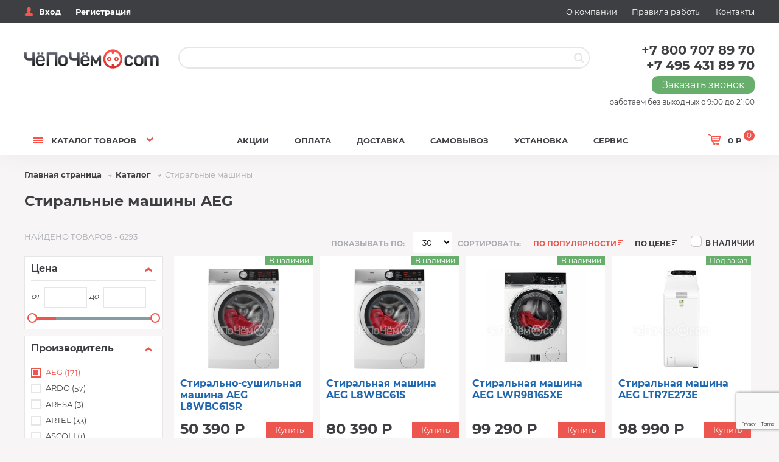

--- FILE ---
content_type: text/html; charset=UTF-8
request_url: https://xn--l1adc5ac1dd.com/catalog/stiralnye_mashiny/filter/proizvoditel_1-is-ed158416-856d-11e6-9a96-ac220b851c9e/apply/
body_size: 32396
content:
<!DOCTYPE html>
<html lang="ru">

<head prefix="og: http://ogp.me/ns# fb: http://ogp.me/ns/fb# article: http://ogp.me/ns/article#">

  <meta charset="UTF-8">
  <meta http-equiv="X-UA-Compatible" content="IE=edge">
  <meta name="viewport" content="width=device-width, initial-scale=1">
  <link rel="shortcut icon" href="/local/templates/main_cpc/favicon.ico">

  <meta name="robots" content="index, follow">
<meta name="description" content="Купить стиральную машину AEG по низким ценам в Москве и МО в интернет-магазине «ЧёПоЧём». Бесплатная доставка в пределах МКАД и рассрочка без переплат.">
<link href="/bitrix/js/ui/fonts/opensans/ui.font.opensans.css?16276276842599" type="text/css"  rel="stylesheet" >
<link href="/bitrix/js/main/popup/dist/main.popup.bundle.css?162762763626345" type="text/css"  rel="stylesheet" >
<link href="/local/templates/.default/components/bitrix/catalog.smart.filter/.default/style.css?165106399920658" type="text/css"  rel="stylesheet" >
<link href="/local/templates/.default/components/bitrix/news.list/tags_for_seo/style.css?1711957604499" type="text/css"  rel="stylesheet" >
<link href="/local/templates/.default/components/bitrix/catalog/catalog/bitrix/catalog.section/.default/style.css?16805931361030" type="text/css"  rel="stylesheet" >
<link href="/local/templates/.default/components/bitrix/catalog.section/recommended_sec/style.css?157675087027494" type="text/css"  rel="stylesheet" >
<link href="/local/templates/.default/components/bitrix/catalog.viewed.products/viewed/style.css?166080846532706" type="text/css"  rel="stylesheet" >
<link href="/local/templates/.default/components/bitrix/news.list/collection/style.css?1709020237507" type="text/css"  rel="stylesheet" >
<link href="/local/templates/main_cpc/css/normalize.min.css?15767508702170" type="text/css"  data-template-style="true"  rel="stylesheet" >
<link href="/local/templates/main_cpc/fancybox/jquery.fancybox.css?15767508703821" type="text/css"  data-template-style="true"  rel="stylesheet" >
<link href="/local/templates/main_cpc/css/style.css?176284769169388" type="text/css"  data-template-style="true"  rel="stylesheet" >
<link href="/local/templates/main_cpc/css/edit.css?15834930465115" type="text/css"  data-template-style="true"  rel="stylesheet" >
<link href="/local/templates/.default/components/bitrix/menu/head_menu/style.css?1576750870581" type="text/css"  data-template-style="true"  rel="stylesheet" >
<link href="/local/templates/.default/components/bitrix/menu/catalog_menu/style.css?1576750870581" type="text/css"  data-template-style="true"  rel="stylesheet" >
<link href="/local/templates/.default/components/bitrix/sale.basket.basket.line/basket.line/style.css?15767508704229" type="text/css"  data-template-style="true"  rel="stylesheet" >
<link href="/local/templates/.default/components/bitrix/menu/nav_menu/style.css?1576750870581" type="text/css"  data-template-style="true"  rel="stylesheet" >
<link href="/local/templates/.default/components/bitrix/breadcrumb/breadcrumbs/style.css?1576750870563" type="text/css"  data-template-style="true"  rel="stylesheet" >
<link href="/local/templates/.default/components/bitrix/menu/footer_menu/style.css?1576750870581" type="text/css"  data-template-style="true"  rel="stylesheet" >
<link href="/local/templates/.default/components/bitrix/menu/footer_menu_mob/style.css?1576750870581" type="text/css"  data-template-style="true"  rel="stylesheet" >
<link href="/local/templates/.default/components/bitrix/menu/catalog_menu_footer/style.css?1576750870581" type="text/css"  data-template-style="true"  rel="stylesheet" >
<link href="/bitrix/components/ideal/callback_form/templates/.default/style.css?1627542896232" type="text/css"  data-template-style="true"  rel="stylesheet" >
<script type="text/javascript">if(!window.BX)window.BX={};if(!window.BX.message)window.BX.message=function(mess){if(typeof mess==='object'){for(let i in mess) {BX.message[i]=mess[i];} return true;}};</script>
<script type="text/javascript">(window.BX||top.BX).message({'pull_server_enabled':'N','pull_config_timestamp':'0','pull_guest_mode':'N','pull_guest_user_id':'0'});(window.BX||top.BX).message({'PULL_OLD_REVISION':'Для продолжения корректной работы с сайтом необходимо перезагрузить страницу.'});</script>
<script type="text/javascript">(window.BX||top.BX).message({'JS_CORE_LOADING':'Загрузка...','JS_CORE_NO_DATA':'- Нет данных -','JS_CORE_WINDOW_CLOSE':'Закрыть','JS_CORE_WINDOW_EXPAND':'Развернуть','JS_CORE_WINDOW_NARROW':'Свернуть в окно','JS_CORE_WINDOW_SAVE':'Сохранить','JS_CORE_WINDOW_CANCEL':'Отменить','JS_CORE_WINDOW_CONTINUE':'Продолжить','JS_CORE_H':'ч','JS_CORE_M':'м','JS_CORE_S':'с','JSADM_AI_HIDE_EXTRA':'Скрыть лишние','JSADM_AI_ALL_NOTIF':'Показать все','JSADM_AUTH_REQ':'Требуется авторизация!','JS_CORE_WINDOW_AUTH':'Войти','JS_CORE_IMAGE_FULL':'Полный размер'});</script>

<script type="text/javascript" src="/bitrix/js/main/core/core.js?1627627640565242"></script>

<script>BX.setJSList(['/bitrix/js/main/core/core_ajax.js','/bitrix/js/main/core/core_promise.js','/bitrix/js/main/polyfill/promise/js/promise.js','/bitrix/js/main/loadext/loadext.js','/bitrix/js/main/loadext/extension.js','/bitrix/js/main/polyfill/promise/js/promise.js','/bitrix/js/main/polyfill/find/js/find.js','/bitrix/js/main/polyfill/includes/js/includes.js','/bitrix/js/main/polyfill/matches/js/matches.js','/bitrix/js/ui/polyfill/closest/js/closest.js','/bitrix/js/main/polyfill/fill/main.polyfill.fill.js','/bitrix/js/main/polyfill/find/js/find.js','/bitrix/js/main/polyfill/matches/js/matches.js','/bitrix/js/main/polyfill/core/dist/polyfill.bundle.js','/bitrix/js/main/core/core.js','/bitrix/js/main/polyfill/intersectionobserver/js/intersectionobserver.js','/bitrix/js/main/lazyload/dist/lazyload.bundle.js','/bitrix/js/main/polyfill/core/dist/polyfill.bundle.js','/bitrix/js/main/parambag/dist/parambag.bundle.js']);
BX.setCSSList(['/bitrix/js/main/lazyload/dist/lazyload.bundle.css','/bitrix/js/main/parambag/dist/parambag.bundle.css']);</script>
<script type="text/javascript">(window.BX||top.BX).message({'LANGUAGE_ID':'ru','FORMAT_DATE':'DD.MM.YYYY','FORMAT_DATETIME':'DD.MM.YYYY HH:MI:SS','COOKIE_PREFIX':'BITRIX_SM','SERVER_TZ_OFFSET':'10800','UTF_MODE':'Y','SITE_ID':'s1','SITE_DIR':'/','USER_ID':'','SERVER_TIME':'1768602051','USER_TZ_OFFSET':'0','USER_TZ_AUTO':'Y','bitrix_sessid':'84cad511362a0c8bd7909148ad903a96'});</script>


<script type="text/javascript" src="/bitrix/js/pull/protobuf/protobuf.js?1607321954274055"></script>
<script type="text/javascript" src="/bitrix/js/pull/protobuf/model.js?160732195470928"></script>
<script type="text/javascript" src="/bitrix/js/main/core/core_promise.js?16056989305220"></script>
<script type="text/javascript" src="/bitrix/js/rest/client/rest.client.js?160732200417414"></script>
<script type="text/javascript" src="/bitrix/js/pull/client/pull.client.js?162762768668628"></script>
<script type="text/javascript" src="/bitrix/js/main/core/core_fx.js?160569870816888"></script>
<script type="text/javascript" src="/bitrix/js/main/popup/dist/main.popup.bundle.js?1627627636109107"></script>
<script type="text/javascript">
					(function () {
						"use strict";

						var counter = function ()
						{
							var cookie = (function (name) {
								var parts = ("; " + document.cookie).split("; " + name + "=");
								if (parts.length == 2) {
									try {return JSON.parse(decodeURIComponent(parts.pop().split(";").shift()));}
									catch (e) {}
								}
							})("BITRIX_CONVERSION_CONTEXT_s1");

							if (cookie && cookie.EXPIRE >= BX.message("SERVER_TIME"))
								return;

							var request = new XMLHttpRequest();
							request.open("POST", "/bitrix/tools/conversion/ajax_counter.php", true);
							request.setRequestHeader("Content-type", "application/x-www-form-urlencoded");
							request.send(
								"SITE_ID="+encodeURIComponent("s1")+
								"&sessid="+encodeURIComponent(BX.bitrix_sessid())+
								"&HTTP_REFERER="+encodeURIComponent(document.referrer)
							);
						};

						if (window.frameRequestStart === true)
							BX.addCustomEvent("onFrameDataReceived", counter);
						else
							BX.ready(counter);
					})();
				</script>
<meta property="ya:interaction" content="XML_FORM" />
<meta property="ya:interaction:url" content="https://xn--l1adc5ac1dd.com/catalog/stiralnye_mashiny/filter/proizvoditel_1-is-ed158416-856d-11e6-9a96-ac220b851c9e/apply/?mode=xml" />
<link href="https://xn--l1adc5ac1dd.com/catalog/stiralnye_mashiny/filter/proizvoditel_1-is-ed158416-856d-11e6-9a96-ac220b851c9e/apply/" rel="canonical" />



<script type="text/javascript" src="/local/templates/.default/components/bitrix/sale.basket.basket.line/basket.line/script.js?15767508705292"></script>
<script type="text/javascript" src="/bitrix/components/ideal/callback_form/templates/.default/script.js?1692708529371"></script>
<script type="text/javascript" src="/local/templates/main_cpc/js/vendor/jquery.min.js?157675087085659"></script>
<script type="text/javascript" src="/local/templates/main_cpc/js/vendor/jquery.maskedinput.js?15767508705959"></script>
<script type="text/javascript" src="/local/templates/main_cpc/js/vendor/jquery.carouFredSel.packed.js?157675087054780"></script>
<script type="text/javascript" src="/local/templates/main_cpc/fancybox/jquery.fancybox.pack.js?168874450935973"></script>
<script type="text/javascript" src="/local/templates/main_cpc/js/plugins.js?15796806962257"></script>
<script type="text/javascript" src="/local/templates/main_cpc/js/main.js?15767508706223"></script>
<script type="text/javascript" src="/local/templates/.default/components/bitrix/catalog.smart.filter/.default/script.js?160682347421791"></script>
<script type="text/javascript" src="/local/templates/.default/components/bitrix/news.list/tags_for_seo/script.js?1711957813945"></script>
<script type="text/javascript" src="/local/templates/.default/components/bitrix/catalog/catalog/bitrix/catalog.section/.default/script.js?16807602076096"></script>
<script type="text/javascript" src="/local/templates/.default/components/bitrix/catalog.section/recommended_sec/script.js?157675087039800"></script>
<script type="text/javascript" src="/local/templates/.default/components/bitrix/catalog.viewed.products/viewed/script.js?157675087031618"></script>
<script type="text/javascript" src="/local/templates/.default/components/bitrix/news.list/collection/script.js?1708956754952"></script>
<script type="text/javascript">var _ba = _ba || []; _ba.push(["aid", "c46a2b7b3c819741d7e753fea2fde9e4"]); _ba.push(["host", "xn--l1adc5ac1dd.com"]); (function() {var ba = document.createElement("script"); ba.type = "text/javascript"; ba.async = true;ba.src = (document.location.protocol == "https:" ? "https://" : "http://") + "bitrix.info/ba.js";var s = document.getElementsByTagName("script")[0];s.parentNode.insertBefore(ba, s);})();</script>
<script>new Image().src='https://чёпочём.com/bitrix/spread.php?s=QklUUklYX1NNX1NBTEVfVUlEAWRjYjk4YWNmNjgyODZkOGU2NDU1ZDIxMzYyMDRlNGI1ATE3OTk3MDYwNTEBLwEBAQI%3D&k=a0ae23bc98e1472098dd90192165cb37';
</script>



  <!-- <script src="https://www.google.com/recaptcha/api.js?onload=onloadCallback&render=explicit" async defer></script> -->

  <meta property="og:title" content="Купить стиральную машину AEG недорого в Москве | ЧёПоЧём" />
<meta property="og:description" content="Купить стиральную машину AEG по низким ценам в Москве и МО в интернет-магазине «ЧёПоЧём». Бесплатная доставка в пределах МКАД и рассрочка без переплат..." />
<meta property="og:type" content="product" />
<meta property="og:url" content="https://xn--l1adc5ac1dd.com/catalog/stiralnye_mashiny/filter/proizvoditel_1-is-ed158416-856d-11e6-9a96-ac220b851c9e/apply/" />
<meta property="og:image" content="https://xn--l1adc5ac1dd.com/local/templates/main_cpc/img/header-logo.png" />
<script type="application/ld+json">{"@context":"http://schema.org","@type":"ListItem","position":1,"item":[{"@type":"Product","url":"https://xn--l1adc5ac1dd.com/catalog/stiralnye_mashiny/stiralno_sushilnaya_mashina_aeg_l8wbc61sr/","name":"Стирально-сушильная машина AEG L8WBC61SR","image":{"@type":"ImageObject","url":"https://xn--l1adc5ac1dd.com/upload/iblock/f79/f79d9bdc15d710d1a5a0b1db246ce0fd.jpg","height":"200","width":"200"},"offers":{"@type":"Offer","price":50390,"priceCurrency":"RUB"}},{"@type":"Product","url":"https://xn--l1adc5ac1dd.com/catalog/stiralnye_mashiny/stiralnaya_mashina_aeg_l8wbc61s/","name":"Стиральная машина AEG L8WBC61S","image":{"@type":"ImageObject","url":"https://xn--l1adc5ac1dd.com/upload/iblock/350/35098f7d91aa3ec1e6300f1a06b12f69.jpg","height":"200","width":"200"},"offers":{"@type":"Offer","price":80390,"priceCurrency":"RUB"}},{"@type":"Product","url":"https://xn--l1adc5ac1dd.com/catalog/stiralnye_mashiny/stiralnaya_mashina_aeg_lwr98165xe/","name":"Стиральная машина AEG LWR98165XE","image":{"@type":"ImageObject","url":"https://xn--l1adc5ac1dd.com/upload/iblock/88a/3vzutzndv5v22o3ohgqbzud3wr07gc2v.jpg","height":"200","width":"200"},"offers":{"@type":"Offer","price":99290,"priceCurrency":"RUB"}},{"@type":"Product","url":"https://xn--l1adc5ac1dd.com/catalog/stiralnye_mashiny/stiralnaya_mashina_aeg_ltr7e273e/","name":"Стиральная машина AEG LTR7E273E","image":{"@type":"ImageObject","url":"https://xn--l1adc5ac1dd.com/upload/iblock/6a8/pgzx2v5naggosmofzew5ebf5ygc190uc.jpg","height":"200","width":"200"},"offers":{"@type":"Offer","price":98990,"priceCurrency":"RUB"}},{"@type":"Product","url":"https://xn--l1adc5ac1dd.com/catalog/stiralnye_mashiny/stiralnaya_mashina_aeg_l9wbc61b/","name":"Стиральная машина AEG L9WBC61B","image":{"@type":"ImageObject","url":"https://xn--l1adc5ac1dd.com/upload/iblock/aa4/aa4e0d19cca42ed9e689ce6c178d1fcf.jpg","height":"200","width":"200"},"offers":{"@type":"Offer","price":102290,"priceCurrency":"RUB"}},{"@type":"Product","url":"https://xn--l1adc5ac1dd.com/catalog/stiralnye_mashiny/stiralnaya_mashina_aeg_l9wef80690/","name":"Стиральная машина AEG L9WEF80690","image":{"@type":"ImageObject","url":"https://xn--l1adc5ac1dd.com/upload/iblock/2e5/f27qh5383avldq3wrxuk93zlxea1b5v7.jpg","height":"200","width":"200"},"offers":{"@type":"Offer","price":190890,"priceCurrency":"RUB"}},{"@type":"Product","url":"https://xn--l1adc5ac1dd.com/catalog/stiralnye_mashiny/stiralnaya_mashina_aeg_lwr73864o/","name":"Стиральная машина AEG LWR73864O","image":{"@type":"ImageObject","url":"https://xn--l1adc5ac1dd.com/upload/iblock/003/o3l17gqtd25ekl76y23qhl9v3mgvodw5.jpg","height":"200","width":"200"},"offers":{"@type":"Offer","price":90730,"priceCurrency":"RUB"}},{"@type":"Product","url":"https://xn--l1adc5ac1dd.com/catalog/stiralnye_mashiny/stiralnaya_mashina_aeg_lwr96944b/","name":"Стиральная машина AEG LWR96944B","image":{"@type":"ImageObject","url":"https://xn--l1adc5ac1dd.com/upload/iblock/c70/f9v4h8x39p6vr4i1xt2u4w2pyhrnqc4k.jpg","height":"200","width":"200"},"offers":{"@type":"Offer","price":197590,"priceCurrency":"RUB"}},{"@type":"Product","url":"https://xn--l1adc5ac1dd.com/catalog/stiralnye_mashiny/stiralnaya_mashina_aeg_lfr85146qe/","name":"Стиральная машина AEG LFR85146QE","image":{"@type":"ImageObject","url":"https://xn--l1adc5ac1dd.com/upload/iblock/7a1/y32swemhmk01ddk0hba310hr0sa7rcmi.jpg","height":"200","width":"200"},"offers":{"@type":"Offer","price":97300,"priceCurrency":"RUB"}},{"@type":"Product","url":"https://xn--l1adc5ac1dd.com/catalog/stiralnye_mashiny/stiralnaya_mashina_aeg_ltx7er272/","name":"Стиральная машина AEG LTX7ER272","image":{"@type":"ImageObject","url":"https://xn--l1adc5ac1dd.com/upload/iblock/f7e/f7e3ad6f400c1456c8cb374568cbf432.png","height":"200","width":"200"},"offers":{"@type":"Offer","price":54870,"priceCurrency":"RUB"}},{"@type":"Product","url":"https://xn--l1adc5ac1dd.com/catalog/stiralnye_mashiny/stiralnaya_mashina_aeg_lfr93946ue/","name":"Стиральная машина AEG LFR93946UE","image":{"@type":"ImageObject","url":"https://xn--l1adc5ac1dd.com/upload/iblock/198/2eynnqdtp21emhdjlqayeg894w00pnpo.jpg","height":"200","width":"200"},"offers":{"@type":"Offer","price":90040,"priceCurrency":"RUB"}},{"@type":"Product","url":"https://xn--l1adc5ac1dd.com/catalog/stiralnye_mashiny/stiralnaya_mashina_aeg_l9wban61bc/","name":"Стиральная машина AEG L9WBAN61BC","image":{"@type":"ImageObject","url":"https://xn--l1adc5ac1dd.com/upload/iblock/4dc/1nh9gwy6b2cfpr946oqvd43u6zmiu2pm.jpg","height":"200","width":"200"},"offers":{"@type":"Offer","price":197000,"priceCurrency":"RUB"}},{"@type":"Product","url":"https://xn--l1adc5ac1dd.com/catalog/stiralnye_mashiny/stiralnaya_mashina_aeg_ams_7000_u/","name":"Стиральная машина AEG ams 7000 u","image":{"@type":"ImageObject","url":"https://xn--l1adc5ac1dd.com/upload/iblock/f07/f070ca19a7dcda774a4c9e199d281c16.jpg","height":"200","width":"200"},"offers":{"@type":"Offer","price":38990,"priceCurrency":"RUB"}},{"@type":"Product","url":"https://xn--l1adc5ac1dd.com/catalog/stiralnye_mashiny/stiralnaya_mashina_aeg_ltn7e272e/","name":"Стиральная машина AEG LTN7E272E","image":{"@type":"ImageObject","url":"https://xn--l1adc5ac1dd.com/upload/iblock/89a/n5qglfg4m757mvklpv00wiksg6kjhur9.jpg","height":"200","width":"200"},"offers":{"@type":"Offer","price":75290,"priceCurrency":"RUB"}},{"@type":"Product","url":"https://xn--l1adc5ac1dd.com/catalog/stiralnye_mashiny/stiralnaya_mashina_aeg_l8fbe48sci/","name":"Стиральная машина AEG L8FBE48SCI","image":{"@type":"ImageObject","url":"https://xn--l1adc5ac1dd.com/upload/iblock/d1c/d3afcd543jq62nfyzxsyx27k7l8vrufi.jpg","height":"200","width":"200"},"offers":{"@type":"Offer","price":126990,"priceCurrency":"RUB"}},{"@type":"Product","url":"https://xn--l1adc5ac1dd.com/catalog/stiralnye_mashiny/stiralnaya_mashina_aeg_lwr73164q/","name":"Стиральная машина AEG LWR73164Q","image":{"@type":"ImageObject","url":"https://xn--l1adc5ac1dd.com/upload/iblock/c28/hsajqif3jkk7v02em772grggm07ogobw.jpg","height":"200","width":"200"},"offers":{"@type":"Offer","price":167990,"priceCurrency":"RUB"}},{"@type":"Product","url":"https://xn--l1adc5ac1dd.com/catalog/stiralnye_mashiny/stiralnaya_mashina_aeg_ltx7cr562/","name":"Стиральная машина AEG LTX7CR562","image":{"@type":"ImageObject","url":"https://xn--l1adc5ac1dd.com/upload/iblock/6c8/6c8a09dac106f9694f3b12f06520271b.jpg","height":"200","width":"200"},"offers":{"@type":"Offer","price":55410,"priceCurrency":"RUB"}},{"@type":"Product","url":"https://xn--l1adc5ac1dd.com/catalog/stiralnye_mashiny/stiralnaya_mashina_aeg_l_9wbc61b/","name":"Стиральная машина Aeg L 9WBC61B","image":{"@type":"ImageObject","url":"https://xn--l1adc5ac1dd.com/upload/iblock/7d5/7d59a1317315147d254aec97b74e8b63.jpg","height":"200","width":"200"},"offers":{"@type":"Offer","price":102290,"priceCurrency":"RUB"}},{"@type":"Product","url":"https://xn--l1adc5ac1dd.com/catalog/stiralnye_mashiny/stiralnaya_mashina_aeg_l7wbgo49s/","name":"Стиральная машина AEG L7WBGO49S","image":{"@type":"ImageObject","url":"https://xn--l1adc5ac1dd.com/upload/iblock/e20/kd2lcey8khe0nlv424qa0r81lgwnpe4y.jpg","height":"200","width":"200"},"offers":{"@type":"Offer","price":100100,"priceCurrency":"RUB"}},{"@type":"Product","url":"https://xn--l1adc5ac1dd.com/catalog/stiralnye_mashiny/stiralno_sushilnaya_mashina_aeg_l8wbe68sri/","name":"Стирально-сушильная машина AEG L8WBE68SRI","image":{"@type":"ImageObject","url":"https://xn--l1adc5ac1dd.com/upload/iblock/d09/d099991e0c804fee14062b03fe15b18e.jpg","height":"200","width":"200"},"offers":{"@type":"Offer","price":74190,"priceCurrency":"RUB"}},{"@type":"Product","url":"https://xn--l1adc5ac1dd.com/catalog/stiralnye_mashiny/stiralnaya_mashina_aeg_l7foe48s/","name":"Стиральная машина AEG L7FOE48S","image":{"@type":"ImageObject","url":"https://xn--l1adc5ac1dd.com/upload/iblock/528/e44se0u7gkfio5h0q702yy812h6kdh98.jpg","height":"200","width":"200"},"offers":{"@type":"Offer","price":65460,"priceCurrency":"RUB"}},{"@type":"Product","url":"https://xn--l1adc5ac1dd.com/catalog/stiralnye_mashiny/stiralnaya_mashina_aeg_lwr85165o/","name":"Стиральная машина AEG LWR85165O","image":{"@type":"ImageObject","url":"https://xn--l1adc5ac1dd.com/upload/iblock/8ee/6ygfafh5eqhr12k72f1jjq0evaukuuuc.jpg","height":"200","width":"200"},"offers":{"@type":"Offer","price":167990,"priceCurrency":"RUB"}},{"@type":"Product","url":"https://xn--l1adc5ac1dd.com/catalog/stiralnye_mashiny/stiralnaya_mashina_aeg_ltn6g261e/","name":"Стиральная машина AEG LTN6G261E","image":{"@type":"ImageObject","url":"https://xn--l1adc5ac1dd.com/upload/iblock/6a2/31ubw97t3rgg2ed8jt5gec3xqtqujfxg.jpg","height":"200","width":"200"},"offers":{"@type":"Offer","price":46200,"priceCurrency":"RUB"}},{"@type":"Product","url":"https://xn--l1adc5ac1dd.com/catalog/stiralnye_mashiny/stiralnaya_mashina_aeg_lfr85166oe/","name":"Стиральная машина AEG LFR85166OE","image":{"@type":"ImageObject","url":"https://xn--l1adc5ac1dd.com/upload/iblock/f10/uuo3s99r7te6kvb32ld2p51ypin6ccqk.jpg","height":"200","width":"200"},"offers":{"@type":"Offer","price":133990,"priceCurrency":"RUB"}},{"@type":"Product","url":"https://xn--l1adc5ac1dd.com/catalog/stiralnye_mashiny/stiralnaya_mashina_aeg_l8fbe48si/","name":"Стиральная машина AEG L8FBE48SI","image":{"@type":"ImageObject","url":"https://xn--l1adc5ac1dd.com/upload/iblock/389/3ap9ql8umy72aziwqg9speytbett0fs8.jpg","height":"200","width":"200"},"offers":{"@type":"Offer","price":89810,"priceCurrency":"RUB"}},{"@type":"Product","url":"https://xn--l1adc5ac1dd.com/catalog/stiralnye_mashiny/stiralnaya_mashina_vstraivaemaya_aeg_l_8wbe68si/","name":"Стиральная машина встраиваемая AEG L 8WBE68SI","image":{"@type":"ImageObject","url":"https://xn--l1adc5ac1dd.com/upload/iblock/33e/33ec3949d7ed6d3ed19e6174f7320377.jpg","height":"200","width":"200"},"offers":{"@type":"Offer","price":85400,"priceCurrency":"RUB"}},{"@type":"Product","url":"https://xn--l1adc5ac1dd.com/catalog/stiralnye_mashiny/stiralnaya_mashina_aeg_lfr61144be/","name":"Стиральная машина AEG LFR61144BE","image":{"@type":"ImageObject","url":"https://xn--l1adc5ac1dd.com/upload/iblock/039/lyacaqi26bdnkoatqyeqibltyp8qcjim.jpg","height":"200","width":"200"},"offers":{"@type":"Offer","price":65550,"priceCurrency":"RUB"}},{"@type":"Product","url":"https://xn--l1adc5ac1dd.com/catalog/stiralnye_mashiny/stiralnaya_mashina_aeg_l9wbcn61b/","name":"Стиральная машина AEG L9WBCN61B","image":{"@type":"ImageObject","url":"https://xn--l1adc5ac1dd.com/upload/iblock/683/yjh1al2powg38iouommtgs3p51czl9b0.jpg","height":"200","width":"200"},"offers":{"@type":"Offer","price":109490,"priceCurrency":"RUB"}},{"@type":"Product","url":"https://xn--l1adc5ac1dd.com/catalog/stiralnye_mashiny/stiralnaya_mashina_aeg_l6fli48s/","name":"Стиральная машина AEG L6FLI48S","image":{"@type":"ImageObject","url":"https://xn--l1adc5ac1dd.com/upload/iblock/261/2hl4x65unbqobosz64akpgg2dtqnz0ld.jpg","height":"200","width":"200"},"offers":{"@type":"Offer","price":44390,"priceCurrency":"RUB"}},{"@type":"Product","url":"https://xn--l1adc5ac1dd.com/catalog/stiralnye_mashiny/stiralnaya_mashina_aeg_l_574270_sl/","name":"Стиральная машина AEG l 574270 sl","image":{"@type":"ImageObject","url":"https://xn--l1adc5ac1dd.com/upload/iblock/409/409f8486897e21a3a2b560ab8ab9b38d.jpg","height":"200","width":"200"},"offers":{"@type":"Offer","price":41300,"priceCurrency":"RUB"}}]}</script>
  
  
    
      <title>Купить стиральную машину AEG недорого в Москве | ЧёПоЧём</title>
    
  <script type="text/javascript">
    var rrPartnerId = "5e6f244297a5252fbcdade3e";
    var rrApi = {};
    var rrApiOnReady = rrApiOnReady || [];
    rrApi.addToBasket = rrApi.order = rrApi.categoryView = rrApi.view =
      rrApi.recomMouseDown = rrApi.recomAddToCart = function() {};
    (function(d) {
      var ref = d.getElementsByTagName('script')[0];
      var apiJs, apiJsId = 'rrApi-jssdk';
      if (d.getElementById(apiJsId)) return;
      apiJs = d.createElement('script');
      apiJs.id = apiJsId;
      apiJs.async = true;
      apiJs.src = "//cdn.retailrocket.ru/content/javascript/tracking.js";
      ref.parentNode.insertBefore(apiJs, ref);
    }(document));
  </script>

    <script type="text/javascript">
    var __cs = __cs || [];
    __cs.push(["setCsAccount", "qtzay_17xGROiQfpl34F3YbF1ZfQTG_A"]);
  </script>
  <script type="text/javascript" async src="https://app.uiscom.ru/static/cs.min.js">
  </script>

  
    <!-- Top.Mail.Ru counter -->
    <script type="text/javascript">
        var _tmr = window._tmr || (window._tmr = []);
        _tmr.push({id: "3342947", type: "pageView", start: (new Date()).getTime()});
        (function (d, w, id) {
            if (d.getElementById(id)) return;
            var ts = d.createElement("script"); ts.type = "text/javascript"; ts.async = true; ts.id = id;
            ts.src = "https://top-fwz1.mail.ru/js/code.js";
            var f = function () {var s = d.getElementsByTagName("script")[0]; s.parentNode.insertBefore(ts, s);};
            if (w.opera == "[object Opera]") { d.addEventListener("DOMContentLoaded", f, false); } else { f(); }
        })(document, window, "tmr-code");
    </script>
    <noscript><div><img src="https://top-fwz1.mail.ru/counter?id=3342947;js=na" style="position:absolute;left:-9999px;" alt="Top.Mail.Ru" /></div></noscript>
    <!-- /Top.Mail.Ru counter -->

	<!-- Yandex.Metrika counter -->
<script type="text/javascript" >
   (function(m,e,t,r,i,k,a){m[i]=m[i]||function(){(m[i].a=m[i].a||[]).push(arguments)};
   m[i].l=1*new Date();
   for (var j = 0; j < document.scripts.length; j++) {if (document.scripts[j].src === r) { return; }}
   k=e.createElement(t),a=e.getElementsByTagName(t)[0],k.async=1,k.src=r,a.parentNode.insertBefore(k,a)})
   (window, document, "script", "https://mc.yandex.ru/metrika/tag.js", "ym");

   ym(95361344, "init", {
        clickmap:true,
        trackLinks:true,
        accurateTrackBounce:true,
        webvisor:true,
        ecommerce:"dataLayer"
   });
</script>
<noscript><div><img src="https://mc.yandex.ru/watch/95361344" style="position:absolute; left:-9999px;" alt="" /></div></noscript>
<!-- /Yandex.Metrika counter -->
<!-- Yandex.Metrika counter -->
<script type="text/javascript" >
   (function(m,e,t,r,i,k,a){m[i]=m[i]||function(){(m[i].a=m[i].a||[]).push(arguments)};
   m[i].l=1*new Date();
   for (var j = 0; j < document.scripts.length; j++) {if (document.scripts[j].src === r) { return; }}
   k=e.createElement(t),a=e.getElementsByTagName(t)[0],k.async=1,k.src=r,a.parentNode.insertBefore(k,a)})
   (window, document, "script", "https://mc.yandex.ru/metrika/tag.js", "ym");

   ym(44502106, "init", {
        clickmap:true,
        trackLinks:true,
        accurateTrackBounce:true,
        webvisor:true,
        ecommerce:"dataLayer"
   });
</script>
<noscript><div><img src="https://mc.yandex.ru/watch/44502106" style="position:absolute; left:-9999px;" alt="" /></div></noscript>
<!-- /Yandex.Metrika counter -->



</head>

<body>

  <!-- No script warning -->
  <noscript>
    <div id="noScriptWarning">
      К сожалению, ваш браузер <strong>не поддерживает</strong> JavaScript.
      Пожалуйста, <a href="http://browsehappy.com/" target="_blank" rel="nofollow">обновите</a> ваш браузер или включите поддержку JavaScript для корректного отображения страницы.
    </div>
  </noscript>

  <!-- Outdated browser warning -->
  <!--[if lte IE 10]>
        <div id="outdatedBrowserWarning">
            Вы используете <strong>устаревший</strong> браузер. Пожалуйста,
            <a href="http://browsehappy.com/" target="_blank" rel="nofollow">обновите</a> ваш браузер
            для корректного отображения страницы.
        </div>
    <![endif]-->

  <div class="top-bar">
    <div class="container clearfix">
      <div class="auth">
        <ul class="clearfix">
          <li><a href="/auth/?login=yes" class="icon">Вход</a></li><li><a href="/auth/?register=yes">Регистрация</a></li>        </ul>
      </div>


      
<div class="links">
	<ul class="clearfix">

				<li><a href="/about/">О компании</a></li>
				<li><a href="/rules/">Правила работы</a></li>
				<li><a href="/contacts/">Контакты</a></li>
	
	</ul>
</div>	

    </div>
  </div>

  <header class="header">
    <div class="container clearfix">
      <a href="/" class="logo">
        <img src="/local/templates/main_cpc/img/header-logo.png" alt="Общество с ограниченной ответственностью « ЧёПоЧём">
      </a>
      <div class="phone">
        <strong><a href="tel:+78007078970">+7 800 707 89 70</a></strong>
        <strong><a href="tel:+74954318970">+7 495 431 89 70</a></strong>
        <a href="#callbackForm" class="fancybox" onclick="yaCounter44502106.reachGoal('call_back'); return true;">Заказать звонок</a><br>
        работаем без выходных с 9:00 до 21:00
      </div>
      <div class="search-form">
        
<form action="/search/index.php">
							<input type="search" name="q" value=""/>
						<input name="s" type="submit" value="" />

</form>
      </div>
    </div>
  </header>


  <div class="nav-bar">
    <div class="container clearfix">
      
<div class="navigation">
    <a href="/catalog/" class="handler">Каталог<span> товаров</span></a>
	<ul class="list">

				<li><a href="/catalog/bytovaya-tekhnika/">Бытовая техника</a></li>
				<li><a href="/catalog/santekhnika/">Сантехника</a></li>
				<li><a href="/catalog/konditsionery/">Кондиционеры</a></li>
				<li><a href="/catalog/rasshirennaya_garantiya/">Расширенная гарантия</a></li>
				<li><a href="/catalog/aksessuary/">Аксессуары</a></li>
		</ul>
</div>

      <script>
var bx_basketFKauiI = new BitrixSmallCart;
</script>
<div id="bx_basketFKauiI" class="bx-basket bx-opener"><!--'start_frame_cache_bx_basketFKauiI'--><div class="bx-hdr-profile">
	<!-- <div class="bx-basket-block"> -->

	
			<!--<i class="fa fa-shopping-cart"></i>-->
			<a href="/personal/cart/" class="cart-link">0 Р				<span>0</span>
			</a>

				<!-- </div> -->
</div><!--'end_frame_cache_bx_basketFKauiI'--></div>
<script type="text/javascript">
	bx_basketFKauiI.siteId       = 's1';
	bx_basketFKauiI.cartId       = 'bx_basketFKauiI';
	bx_basketFKauiI.ajaxPath     = '/bitrix/components/bitrix/sale.basket.basket.line/ajax.php';
	bx_basketFKauiI.templateName = 'basket.line';
	bx_basketFKauiI.arParams     =  {'COMPONENT_TEMPLATE':'basket.line','HIDE_ON_BASKET_PAGES':'Y','PATH_TO_BASKET':'/personal/cart/','PATH_TO_ORDER':'/personal/order/make/','PATH_TO_PERSONAL':'/personal/','PATH_TO_PROFILE':'/personal/','PATH_TO_REGISTER':'/login/','POSITION_FIXED':'N','SHOW_AUTHOR':'N','SHOW_EMPTY_VALUES':'Y','SHOW_NUM_PRODUCTS':'Y','SHOW_PERSONAL_LINK':'N','SHOW_PRODUCTS':'N','SHOW_TOTAL_PRICE':'Y','CACHE_TYPE':'A','SHOW_REGISTRATION':'N','PATH_TO_AUTHORIZE':'/login/','SHOW_DELAY':'Y','SHOW_NOTAVAIL':'Y','SHOW_IMAGE':'Y','SHOW_PRICE':'Y','SHOW_SUMMARY':'Y','POSITION_VERTICAL':'top','POSITION_HORIZONTAL':'right','MAX_IMAGE_SIZE':'70','AJAX':'N','~COMPONENT_TEMPLATE':'basket.line','~HIDE_ON_BASKET_PAGES':'Y','~PATH_TO_BASKET':'/personal/cart/','~PATH_TO_ORDER':'/personal/order/make/','~PATH_TO_PERSONAL':'/personal/','~PATH_TO_PROFILE':'/personal/','~PATH_TO_REGISTER':'/login/','~POSITION_FIXED':'N','~SHOW_AUTHOR':'N','~SHOW_EMPTY_VALUES':'Y','~SHOW_NUM_PRODUCTS':'Y','~SHOW_PERSONAL_LINK':'N','~SHOW_PRODUCTS':'N','~SHOW_TOTAL_PRICE':'Y','~CACHE_TYPE':'A','~SHOW_REGISTRATION':'N','~PATH_TO_AUTHORIZE':'/login/','~SHOW_DELAY':'Y','~SHOW_NOTAVAIL':'Y','~SHOW_IMAGE':'Y','~SHOW_PRICE':'Y','~SHOW_SUMMARY':'Y','~POSITION_VERTICAL':'top','~POSITION_HORIZONTAL':'right','~MAX_IMAGE_SIZE':'70','~AJAX':'N','cartId':'bx_basketFKauiI'}; // TODO \Bitrix\Main\Web\Json::encode
	bx_basketFKauiI.closeMessage = 'Скрыть';
	bx_basketFKauiI.openMessage  = 'Раскрыть';
	bx_basketFKauiI.activate();
</script>
      
<div class="menu">
	<ul class="clearfix">

				<li><a href="/action/">Акции</a></li>	
				<li><a href="/payment/">Оплата</a></li>	
				<li><a href="/delivery/">Доставка</a></li>	
				<li><a href="/pickup/">Самовывоз</a></li>	
				<li><a href="/ustanovka/">Установка</a></li>	
				<li><a href="/service/">Сервис</a></li>	
	
	</ul>
</div>
    </div>
  </div>

  <div class="container">

          <ul class="breadcrumbs clearfix" itemscope itemtype="http://schema.org/BreadcrumbList">
			<li itemscope itemtype="http://schema.org/ListItem" id="bx_breadcrumb_0"  itemref="bx_breadcrumb_1">
				
				<a href="/" title="Главная страница">
					Главная страница
				</a>
				<span style="display: none;" itemprop="item">Главная страница</span>
				<span style="display: none;" itemprop="name">Главная страница</span>
				<meta itemprop="position" content="0" />
			</li>
			<li itemscope itemtype="http://schema.org/ListItem" id="bx_breadcrumb_1"  >
				<i class="fa fa-angle-right"></i>
				<a href="/catalog/" title="Каталог">
					Каталог
				</a>
				<span style="display: none;" itemprop="item">Каталог</span>
				<span style="display: none;" itemprop="name">Каталог</span>
				<meta itemprop="position" content="1" />
			</li>
			<li itemscope itemtype="http://schema.org/ListItem">Стиральные машины<span style="display: none;" itemprop="item">Стиральные машины</span><span style="display: none;" itemprop="name">Стиральные машины</span><meta itemprop="position" content="2" /></li></ul>
        <script type="text/javascript">
                (window["rrApiOnReady"] = window["rrApiOnReady"] || []).push(function () {
            try {
                rrApi.categoryView(103);
            } catch (e) {
            }
        })
    </script>

    <section class="content-section">
        <h1 class="centered-title">Стиральные машины AEG</h1>
    </section>

    <div class="content-section clearfix">
                <div class="category-sidebar">
            <a href="javascript:void(0)" class="category-filter-handler">Показать фильтр</a>
            <div class="category-filter-wrapper">
                <div class="category-displayed">Найдено товаров - 6293</div>
                
                <form name="_form" action="/catalog/stiralnye_mashiny/filter/proizvoditel_1-is-ed158416-856d-11e6-9a96-ac220b851c9e/apply/" method="get" class="catalog-filter category-filter">
    <div class="row">
                <div style = "" class="col-lg-12 bx-filter-parameters-box bx-active">
          <span class="bx-filter-container-modef"></span>

          <div class="block">
            <a href="#" class="title is-active"><span>Цена</span></a>
            <div class="content">
              <div class="inner">
                <div class="range clearfix">
                  <i class="bx-ft-sub">от</i>
                  <input class="min-price" type="text" name="smartFilter_P1_MIN" id="smartFilter_P1_MIN" value="" size="5" onkeyup="smartFilter.keyup(this)" />

                  <i class="bx-ft-sub">до</i>
                  <input class="max-price" type="text" name="smartFilter_P1_MAX" id="smartFilter_P1_MAX" value="" size="5" onkeyup="smartFilter.keyup(this)" />
                  <div class="col-xs-10 col-xs-offset-1 bx-ui-slider-track-container">
                    <div class="bx-ui-slider-track" id="drag_track_c4ca4238a0b923820dcc509a6f75849b">
                                            <!-- <div class="bx-ui-slider-part p1"><span>2590</span></div>
                                            <div class="bx-ui-slider-part p2"><span>250298</span></div>
                                            <div class="bx-ui-slider-part p3"><span>498005</span></div>
                                            <div class="bx-ui-slider-part p4"><span>745713</span></div>
                                            <div class="bx-ui-slider-part p5"><span>993420</span></div> -->

                      <div class="bx-ui-slider-pricebar-vd" style="left: 0;right: 0;" id="colorUnavailableActive_c4ca4238a0b923820dcc509a6f75849b"></div>
                      <div class="bx-ui-slider-pricebar-vn" style="left: 0;right: 0;" id="colorAvailableInactive_c4ca4238a0b923820dcc509a6f75849b"></div>
                      <div class="bx-ui-slider-pricebar-v" style="left: 0;right: 0;" id="colorAvailableActive_c4ca4238a0b923820dcc509a6f75849b"></div>
                      <div class="bx-ui-slider-range" id="drag_tracker_c4ca4238a0b923820dcc509a6f75849b" style="left: 0;right: 0;">
                        <a class="bx-ui-slider-handle left" style="left:0;" href="javascript:void(0)" id="left_slider_c4ca4238a0b923820dcc509a6f75849b"></a>
                        <a class="bx-ui-slider-handle right" style="right:0;" href="javascript:void(0)" id="right_slider_c4ca4238a0b923820dcc509a6f75849b"></a>
                      </div>
                    </div>
                  </div>
                </div>
              </div>
            </div>
          </div>
        </div>
                <script type="text/javascript">
          BX.ready(function() {
            window['trackBarc4ca4238a0b923820dcc509a6f75849b'] = new BX.Iblock.SmartFilter({'leftSlider':'left_slider_c4ca4238a0b923820dcc509a6f75849b','rightSlider':'right_slider_c4ca4238a0b923820dcc509a6f75849b','tracker':'drag_tracker_c4ca4238a0b923820dcc509a6f75849b','trackerWrap':'drag_track_c4ca4238a0b923820dcc509a6f75849b','minInputId':'smartFilter_P1_MIN','maxInputId':'smartFilter_P1_MAX','minPrice':'2590','maxPrice':'993420','curMinPrice':'','curMaxPrice':'','fltMinPrice':'35060','fltMaxPrice':'198170','precision':'0','colorUnavailableActive':'colorUnavailableActive_c4ca4238a0b923820dcc509a6f75849b','colorAvailableActive':'colorAvailableActive_c4ca4238a0b923820dcc509a6f75849b','colorAvailableInactive':'colorAvailableInactive_c4ca4238a0b923820dcc509a6f75849b'});
          });
        </script>
                  <div style = "" class="col-lg-12 bx-filter-parameters-box bx-active">
        <span class="bx-filter-container-modef"></span>
        <div class="bx-filter-parameters-box-title" onclick="smartFilter.hideFilterProps(this)">
          <span class="bx-filter-parameters-box-hint">                        <i data-role="prop_angle" class="fa fa-angle-up"></i>
          </span>
        </div>

        <div class="bx-filter-block" data-role="bx_filter_block">
          <div class="bx-filter-parameters-box-container">
            
                <div class="block">
                  <a href="#" class="title is-active"><span>Производитель</span></a>
                  <div class="content">
                    <div class="inner">
                                            
                      
                                              
                        
                        <label data-role="label_smartFilter_159_2299011984" class="checkbox" for="smartFilter_159_2299011984" style="">
                          <input type="checkbox" value="Y" name="smartFilter_159_2299011984" id="smartFilter_159_2299011984" checked="checked"  onclick="smartFilter.click(this)" />
                          <span class="icon"></span>
                          <span class="caption" style="width: calc(100% - 25px)" title="AEG">AEG&nbsp;(<span data-role="count_smartFilter_159_2299011984">171</span>)                          </span>
                        </label>
                                                                      
                        
                        <label data-role="label_smartFilter_159_1892088783" class="checkbox" for="smartFilter_159_1892088783" style="">
                          <input type="checkbox" value="Y" name="smartFilter_159_1892088783" id="smartFilter_159_1892088783"   onclick="smartFilter.click(this)" />
                          <span class="icon"></span>
                          <span class="caption" style="width: calc(100% - 25px)" title="ARDO">ARDO&nbsp;(<span data-role="count_smartFilter_159_1892088783">57</span>)                          </span>
                        </label>
                                                                      
                        
                        <label data-role="label_smartFilter_159_1427509357" class="checkbox" for="smartFilter_159_1427509357" style="">
                          <input type="checkbox" value="Y" name="smartFilter_159_1427509357" id="smartFilter_159_1427509357"   onclick="smartFilter.click(this)" />
                          <span class="icon"></span>
                          <span class="caption" style="width: calc(100% - 25px)" title="ARESA">ARESA&nbsp;(<span data-role="count_smartFilter_159_1427509357">3</span>)                          </span>
                        </label>
                                                                      
                        
                        <label data-role="label_smartFilter_159_2407644653" class="checkbox" for="smartFilter_159_2407644653" style="">
                          <input type="checkbox" value="Y" name="smartFilter_159_2407644653" id="smartFilter_159_2407644653"   onclick="smartFilter.click(this)" />
                          <span class="icon"></span>
                          <span class="caption" style="width: calc(100% - 25px)" title="ARTEL">ARTEL&nbsp;(<span data-role="count_smartFilter_159_2407644653">33</span>)                          </span>
                        </label>
                                                                      
                        
                        <label data-role="label_smartFilter_159_2384313095" class="checkbox" for="smartFilter_159_2384313095" style="">
                          <input type="checkbox" value="Y" name="smartFilter_159_2384313095" id="smartFilter_159_2384313095"   onclick="smartFilter.click(this)" />
                          <span class="icon"></span>
                          <span class="caption" style="width: calc(100% - 25px)" title="ASCOLI">ASCOLI&nbsp;(<span data-role="count_smartFilter_159_2384313095">1</span>)                          </span>
                        </label>
                                                                      
                        
                        <label data-role="label_smartFilter_159_2577751802" class="checkbox" for="smartFilter_159_2577751802" style="">
                          <input type="checkbox" value="Y" name="smartFilter_159_2577751802" id="smartFilter_159_2577751802"   onclick="smartFilter.click(this)" />
                          <span class="icon"></span>
                          <span class="caption" style="width: calc(100% - 25px)" title="ASKO">ASKO&nbsp;(<span data-role="count_smartFilter_159_2577751802">68</span>)                          </span>
                        </label>
                                                                      
                        
                        <label data-role="label_smartFilter_159_2518243396" class="checkbox" for="smartFilter_159_2518243396" style="">
                          <input type="checkbox" value="Y" name="smartFilter_159_2518243396" id="smartFilter_159_2518243396"   onclick="smartFilter.click(this)" />
                          <span class="icon"></span>
                          <span class="caption" style="width: calc(100% - 25px)" title="ATLANT">ATLANT&nbsp;(<span data-role="count_smartFilter_159_2518243396">97</span>)                          </span>
                        </label>
                                                                      
                        
                        <label data-role="label_smartFilter_159_3738350263" class="checkbox" for="smartFilter_159_3738350263" style="">
                          <input type="checkbox" value="Y" name="smartFilter_159_3738350263" id="smartFilter_159_3738350263"   onclick="smartFilter.click(this)" />
                          <span class="icon"></span>
                          <span class="caption" style="width: calc(100% - 25px)" title="AVEX">AVEX&nbsp;(<span data-role="count_smartFilter_159_3738350263">7</span>)                          </span>
                        </label>
                                                                      
                        
                        <label data-role="label_smartFilter_159_986217357" class="checkbox" for="smartFilter_159_986217357" style="">
                          <input type="checkbox" value="Y" name="smartFilter_159_986217357" id="smartFilter_159_986217357"   onclick="smartFilter.click(this)" />
                          <span class="icon"></span>
                          <span class="caption" style="width: calc(100% - 25px)" title="Ascoli">Ascoli&nbsp;(<span data-role="count_smartFilter_159_986217357">3</span>)                          </span>
                        </label>
                                                                      
                        
                        <label data-role="label_smartFilter_159_2680301918" class="checkbox" for="smartFilter_159_2680301918" style="">
                          <input type="checkbox" value="Y" name="smartFilter_159_2680301918" id="smartFilter_159_2680301918"   onclick="smartFilter.click(this)" />
                          <span class="icon"></span>
                          <span class="caption" style="width: calc(100% - 25px)" title="BALAY">BALAY&nbsp;(<span data-role="count_smartFilter_159_2680301918">5</span>)                          </span>
                        </label>
                        <a href="#" class="more">ЕЩЕ</a><div class="hidden">                                              
                        
                        <label data-role="label_smartFilter_159_4003622508" class="checkbox" for="smartFilter_159_4003622508" style="">
                          <input type="checkbox" value="Y" name="smartFilter_159_4003622508" id="smartFilter_159_4003622508"   onclick="smartFilter.click(this)" />
                          <span class="icon"></span>
                          <span class="caption" style="width: calc(100% - 25px)" title="BAUKNECHT">BAUKNECHT&nbsp;(<span data-role="count_smartFilter_159_4003622508">7</span>)                          </span>
                        </label>
                                                                      
                        
                        <label data-role="label_smartFilter_159_2007711702" class="checkbox" for="smartFilter_159_2007711702" style="">
                          <input type="checkbox" value="Y" name="smartFilter_159_2007711702" id="smartFilter_159_2007711702"   onclick="smartFilter.click(this)" />
                          <span class="icon"></span>
                          <span class="caption" style="width: calc(100% - 25px)" title="BEKO">BEKO&nbsp;(<span data-role="count_smartFilter_159_2007711702">239</span>)                          </span>
                        </label>
                                                                      
                        
                        <label data-role="label_smartFilter_159_3133044659" class="checkbox" for="smartFilter_159_3133044659" style="">
                          <input type="checkbox" value="Y" name="smartFilter_159_3133044659" id="smartFilter_159_3133044659"   onclick="smartFilter.click(this)" />
                          <span class="icon"></span>
                          <span class="caption" style="width: calc(100% - 25px)" title="BOMANN">BOMANN&nbsp;(<span data-role="count_smartFilter_159_3133044659">4</span>)                          </span>
                        </label>
                                                                      
                        
                        <label data-role="label_smartFilter_159_698584607" class="checkbox" for="smartFilter_159_698584607" style="">
                          <input type="checkbox" value="Y" name="smartFilter_159_698584607" id="smartFilter_159_698584607"   onclick="smartFilter.click(this)" />
                          <span class="icon"></span>
                          <span class="caption" style="width: calc(100% - 25px)" title="BOMPANI">BOMPANI&nbsp;(<span data-role="count_smartFilter_159_698584607">9</span>)                          </span>
                        </label>
                                                                      
                        
                        <label data-role="label_smartFilter_159_1065839880" class="checkbox" for="smartFilter_159_1065839880" style="">
                          <input type="checkbox" value="Y" name="smartFilter_159_1065839880" id="smartFilter_159_1065839880"   onclick="smartFilter.click(this)" />
                          <span class="icon"></span>
                          <span class="caption" style="width: calc(100% - 25px)" title="BOSCH">BOSCH&nbsp;(<span data-role="count_smartFilter_159_1065839880">464</span>)                          </span>
                        </label>
                                                                      
                        
                        <label data-role="label_smartFilter_159_2765402784" class="checkbox" for="smartFilter_159_2765402784" style="">
                          <input type="checkbox" value="Y" name="smartFilter_159_2765402784" id="smartFilter_159_2765402784"   onclick="smartFilter.click(this)" />
                          <span class="icon"></span>
                          <span class="caption" style="width: calc(100% - 25px)" title="BOSFOR">BOSFOR&nbsp;(<span data-role="count_smartFilter_159_2765402784">2</span>)                          </span>
                        </label>
                                                                      
                        
                        <label data-role="label_smartFilter_159_1216372126" class="checkbox" for="smartFilter_159_1216372126" style="">
                          <input type="checkbox" value="Y" name="smartFilter_159_1216372126" id="smartFilter_159_1216372126"   onclick="smartFilter.click(this)" />
                          <span class="icon"></span>
                          <span class="caption" style="width: calc(100% - 25px)" title="BRANDT">BRANDT&nbsp;(<span data-role="count_smartFilter_159_1216372126">29</span>)                          </span>
                        </label>
                                                                      
                        
                        <label data-role="label_smartFilter_159_3407276299" class="checkbox" for="smartFilter_159_3407276299" style="">
                          <input type="checkbox" value="Y" name="smartFilter_159_3407276299" id="smartFilter_159_3407276299"   onclick="smartFilter.click(this)" />
                          <span class="icon"></span>
                          <span class="caption" style="width: calc(100% - 25px)" title="BRAVO">BRAVO&nbsp;(<span data-role="count_smartFilter_159_3407276299">14</span>)                          </span>
                        </label>
                                                                      
                        
                        <label data-role="label_smartFilter_159_3605317693" class="checkbox" for="smartFilter_159_3605317693" style="">
                          <input type="checkbox" value="Y" name="smartFilter_159_3605317693" id="smartFilter_159_3605317693"   onclick="smartFilter.click(this)" />
                          <span class="icon"></span>
                          <span class="caption" style="width: calc(100% - 25px)" title="CANDY">CANDY&nbsp;(<span data-role="count_smartFilter_159_3605317693">308</span>)                          </span>
                        </label>
                                                                      
                        
                        <label data-role="label_smartFilter_159_954902801" class="checkbox" for="smartFilter_159_954902801" style="">
                          <input type="checkbox" value="Y" name="smartFilter_159_954902801" id="smartFilter_159_954902801"   onclick="smartFilter.click(this)" />
                          <span class="icon"></span>
                          <span class="caption" style="width: calc(100% - 25px)" title="CATA">CATA&nbsp;(<span data-role="count_smartFilter_159_954902801">1</span>)                          </span>
                        </label>
                                                                      
                        
                        <label data-role="label_smartFilter_159_1254548423" class="checkbox" for="smartFilter_159_1254548423" style="">
                          <input type="checkbox" value="Y" name="smartFilter_159_1254548423" id="smartFilter_159_1254548423"   onclick="smartFilter.click(this)" />
                          <span class="icon"></span>
                          <span class="caption" style="width: calc(100% - 25px)" title="CENTEK">CENTEK&nbsp;(<span data-role="count_smartFilter_159_1254548423">25</span>)                          </span>
                        </label>
                                                                      
                        
                        <label data-role="label_smartFilter_159_1228565287" class="checkbox" for="smartFilter_159_1228565287" style="">
                          <input type="checkbox" value="Y" name="smartFilter_159_1228565287" id="smartFilter_159_1228565287"   onclick="smartFilter.click(this)" />
                          <span class="icon"></span>
                          <span class="caption" style="width: calc(100% - 25px)" title="CHiQ">CHiQ&nbsp;(<span data-role="count_smartFilter_159_1228565287">1</span>)                          </span>
                        </label>
                                                                      
                        
                        <label data-role="label_smartFilter_159_3613720220" class="checkbox" for="smartFilter_159_3613720220" style="">
                          <input type="checkbox" value="Y" name="smartFilter_159_3613720220" id="smartFilter_159_3613720220"   onclick="smartFilter.click(this)" />
                          <span class="icon"></span>
                          <span class="caption" style="width: calc(100% - 25px)" title="DAEWOO">DAEWOO&nbsp;(<span data-role="count_smartFilter_159_3613720220">77</span>)                          </span>
                        </label>
                                                                      
                        
                        <label data-role="label_smartFilter_159_3746726934" class="checkbox" for="smartFilter_159_3746726934" style="">
                          <input type="checkbox" value="Y" name="smartFilter_159_3746726934" id="smartFilter_159_3746726934"   onclick="smartFilter.click(this)" />
                          <span class="icon"></span>
                          <span class="caption" style="width: calc(100% - 25px)" title="DE DIETRICH">DE DIETRICH&nbsp;(<span data-role="count_smartFilter_159_3746726934">8</span>)                          </span>
                        </label>
                                                                      
                        
                        <label data-role="label_smartFilter_159_2824189056" class="checkbox" for="smartFilter_159_2824189056" style="">
                          <input type="checkbox" value="Y" name="smartFilter_159_2824189056" id="smartFilter_159_2824189056"   onclick="smartFilter.click(this)" />
                          <span class="icon"></span>
                          <span class="caption" style="width: calc(100% - 25px)" title="DELONGHI">DELONGHI&nbsp;(<span data-role="count_smartFilter_159_2824189056">14</span>)                          </span>
                        </label>
                                                                      
                        
                        <label data-role="label_smartFilter_159_1073688966" class="checkbox" for="smartFilter_159_1073688966" style="">
                          <input type="checkbox" value="Y" name="smartFilter_159_1073688966" id="smartFilter_159_1073688966"   onclick="smartFilter.click(this)" />
                          <span class="icon"></span>
                          <span class="caption" style="width: calc(100% - 25px)" title="DELVENTO">DELVENTO&nbsp;(<span data-role="count_smartFilter_159_1073688966">18</span>)                          </span>
                        </label>
                                                                      
                        
                        <label data-role="label_smartFilter_159_3365027173" class="checkbox" for="smartFilter_159_3365027173" style="">
                          <input type="checkbox" value="Y" name="smartFilter_159_3365027173" id="smartFilter_159_3365027173"   onclick="smartFilter.click(this)" />
                          <span class="icon"></span>
                          <span class="caption" style="width: calc(100% - 25px)" title="ELECTROLUX">ELECTROLUX&nbsp;(<span data-role="count_smartFilter_159_3365027173">344</span>)                          </span>
                        </label>
                                                                      
                        
                        <label data-role="label_smartFilter_159_3961477203" class="checkbox" for="smartFilter_159_3961477203" style="">
                          <input type="checkbox" value="Y" name="smartFilter_159_3961477203" id="smartFilter_159_3961477203"   onclick="smartFilter.click(this)" />
                          <span class="icon"></span>
                          <span class="caption" style="width: calc(100% - 25px)" title="ESPERANZA">ESPERANZA&nbsp;(<span data-role="count_smartFilter_159_3961477203">10</span>)                          </span>
                        </label>
                                                                      
                        
                        <label data-role="label_smartFilter_159_4125348159" class="checkbox" for="smartFilter_159_4125348159" style="">
                          <input type="checkbox" value="Y" name="smartFilter_159_4125348159" id="smartFilter_159_4125348159"   onclick="smartFilter.click(this)" />
                          <span class="icon"></span>
                          <span class="caption" style="width: calc(100% - 25px)" title="EVELUX">EVELUX&nbsp;(<span data-role="count_smartFilter_159_4125348159">8</span>)                          </span>
                        </label>
                                                                      
                        
                        <label data-role="label_smartFilter_159_3450173294" class="checkbox" for="smartFilter_159_3450173294" style="">
                          <input type="checkbox" value="Y" name="smartFilter_159_3450173294" id="smartFilter_159_3450173294"   onclick="smartFilter.click(this)" />
                          <span class="icon"></span>
                          <span class="caption" style="width: calc(100% - 25px)" title="EVGO">EVGO&nbsp;(<span data-role="count_smartFilter_159_3450173294">8</span>)                          </span>
                        </label>
                                                                      
                        
                        <label data-role="label_smartFilter_159_349332037" class="checkbox" for="smartFilter_159_349332037" style="">
                          <input type="checkbox" value="Y" name="smartFilter_159_349332037" id="smartFilter_159_349332037"   onclick="smartFilter.click(this)" />
                          <span class="icon"></span>
                          <span class="caption" style="width: calc(100% - 25px)" title="FINLUX">FINLUX&nbsp;(<span data-role="count_smartFilter_159_349332037">2</span>)                          </span>
                        </label>
                                                                      
                        
                        <label data-role="label_smartFilter_159_2922562340" class="checkbox" for="smartFilter_159_2922562340" style="">
                          <input type="checkbox" value="Y" name="smartFilter_159_2922562340" id="smartFilter_159_2922562340"   onclick="smartFilter.click(this)" />
                          <span class="icon"></span>
                          <span class="caption" style="width: calc(100% - 25px)" title="FREGGIA">FREGGIA&nbsp;(<span data-role="count_smartFilter_159_2922562340">1</span>)                          </span>
                        </label>
                                                                      
                        
                        <label data-role="label_smartFilter_159_2220326860" class="checkbox" for="smartFilter_159_2220326860" style="">
                          <input type="checkbox" value="Y" name="smartFilter_159_2220326860" id="smartFilter_159_2220326860"   onclick="smartFilter.click(this)" />
                          <span class="icon"></span>
                          <span class="caption" style="width: calc(100% - 25px)" title="FRESH">FRESH&nbsp;(<span data-role="count_smartFilter_159_2220326860">2</span>)                          </span>
                        </label>
                                                                      
                        
                        <label data-role="label_smartFilter_159_3978738178" class="checkbox" for="smartFilter_159_3978738178" style="">
                          <input type="checkbox" value="Y" name="smartFilter_159_3978738178" id="smartFilter_159_3978738178"   onclick="smartFilter.click(this)" />
                          <span class="icon"></span>
                          <span class="caption" style="width: calc(100% - 25px)" title="FRIGIDAIRE">FRIGIDAIRE&nbsp;(<span data-role="count_smartFilter_159_3978738178">2</span>)                          </span>
                        </label>
                                                                      
                        
                        <label data-role="label_smartFilter_159_431439361" class="checkbox" for="smartFilter_159_431439361" style="">
                          <input type="checkbox" value="Y" name="smartFilter_159_431439361" id="smartFilter_159_431439361"   onclick="smartFilter.click(this)" />
                          <span class="icon"></span>
                          <span class="caption" style="width: calc(100% - 25px)" title="GAGGENAU">GAGGENAU&nbsp;(<span data-role="count_smartFilter_159_431439361">1</span>)                          </span>
                        </label>
                                                                      
                        
                        <label data-role="label_smartFilter_159_3020002116" class="checkbox" for="smartFilter_159_3020002116" style="">
                          <input type="checkbox" value="Y" name="smartFilter_159_3020002116" id="smartFilter_159_3020002116"   onclick="smartFilter.click(this)" />
                          <span class="icon"></span>
                          <span class="caption" style="width: calc(100% - 25px)" title="GINZZU">GINZZU&nbsp;(<span data-role="count_smartFilter_159_3020002116">2</span>)                          </span>
                        </label>
                                                                      
                        
                        <label data-role="label_smartFilter_159_229707658" class="checkbox" for="smartFilter_159_229707658" style="">
                          <input type="checkbox" value="Y" name="smartFilter_159_229707658" id="smartFilter_159_229707658"   onclick="smartFilter.click(this)" />
                          <span class="icon"></span>
                          <span class="caption" style="width: calc(100% - 25px)" title="GORENJE">GORENJE&nbsp;(<span data-role="count_smartFilter_159_229707658">172</span>)                          </span>
                        </label>
                                                                      
                        
                        <label data-role="label_smartFilter_159_2050354164" class="checkbox" for="smartFilter_159_2050354164" style="">
                          <input type="checkbox" value="Y" name="smartFilter_159_2050354164" id="smartFilter_159_2050354164"   onclick="smartFilter.click(this)" />
                          <span class="icon"></span>
                          <span class="caption" style="width: calc(100% - 25px)" title="GRAUDE">GRAUDE&nbsp;(<span data-role="count_smartFilter_159_2050354164">5</span>)                          </span>
                        </label>
                                                                      
                        
                        <label data-role="label_smartFilter_159_3192608655" class="checkbox" for="smartFilter_159_3192608655" style="">
                          <input type="checkbox" value="Y" name="smartFilter_159_3192608655" id="smartFilter_159_3192608655"   onclick="smartFilter.click(this)" />
                          <span class="icon"></span>
                          <span class="caption" style="width: calc(100% - 25px)" title="GRUNDIG">GRUNDIG&nbsp;(<span data-role="count_smartFilter_159_3192608655">8</span>)                          </span>
                        </label>
                                                                      
                        
                        <label data-role="label_smartFilter_159_4082126682" class="checkbox" for="smartFilter_159_4082126682" style="">
                          <input type="checkbox" value="Y" name="smartFilter_159_4082126682" id="smartFilter_159_4082126682"   onclick="smartFilter.click(this)" />
                          <span class="icon"></span>
                          <span class="caption" style="width: calc(100% - 25px)" title="HAIER">HAIER&nbsp;(<span data-role="count_smartFilter_159_4082126682">63</span>)                          </span>
                        </label>
                                                                      
                        
                        <label data-role="label_smartFilter_159_28306697" class="checkbox" for="smartFilter_159_28306697" style="">
                          <input type="checkbox" value="Y" name="smartFilter_159_28306697" id="smartFilter_159_28306697"   onclick="smartFilter.click(this)" />
                          <span class="icon"></span>
                          <span class="caption" style="width: calc(100% - 25px)" title="HIBERG">HIBERG&nbsp;(<span data-role="count_smartFilter_159_28306697">70</span>)                          </span>
                        </label>
                                                                      
                        
                        <label data-role="label_smartFilter_159_1377810609" class="checkbox" for="smartFilter_159_1377810609" style="">
                          <input type="checkbox" value="Y" name="smartFilter_159_1377810609" id="smartFilter_159_1377810609"   onclick="smartFilter.click(this)" />
                          <span class="icon"></span>
                          <span class="caption" style="width: calc(100% - 25px)" title="HISENSE">HISENSE&nbsp;(<span data-role="count_smartFilter_159_1377810609">25</span>)                          </span>
                        </label>
                                                                      
                        
                        <label data-role="label_smartFilter_159_1784225504" class="checkbox" for="smartFilter_159_1784225504" style="">
                          <input type="checkbox" value="Y" name="smartFilter_159_1784225504" id="smartFilter_159_1784225504"   onclick="smartFilter.click(this)" />
                          <span class="icon"></span>
                          <span class="caption" style="width: calc(100% - 25px)" title="HITACHI">HITACHI&nbsp;(<span data-role="count_smartFilter_159_1784225504">4</span>)                          </span>
                        </label>
                                                                      
                        
                        <label data-role="label_smartFilter_159_541830889" class="checkbox" for="smartFilter_159_541830889" style="">
                          <input type="checkbox" value="Y" name="smartFilter_159_541830889" id="smartFilter_159_541830889"   onclick="smartFilter.click(this)" />
                          <span class="icon"></span>
                          <span class="caption" style="width: calc(100% - 25px)" title="HOLBERG">HOLBERG&nbsp;(<span data-role="count_smartFilter_159_541830889">11</span>)                          </span>
                        </label>
                                                                      
                        
                        <label data-role="label_smartFilter_159_424457831" class="checkbox" for="smartFilter_159_424457831" style="">
                          <input type="checkbox" value="Y" name="smartFilter_159_424457831" id="smartFilter_159_424457831"   onclick="smartFilter.click(this)" />
                          <span class="icon"></span>
                          <span class="caption" style="width: calc(100% - 25px)" title="HOMSair">HOMSair&nbsp;(<span data-role="count_smartFilter_159_424457831">4</span>)                          </span>
                        </label>
                                                                      
                        
                        <label data-role="label_smartFilter_159_3083279292" class="checkbox" for="smartFilter_159_3083279292" style="">
                          <input type="checkbox" value="Y" name="smartFilter_159_3083279292" id="smartFilter_159_3083279292"   onclick="smartFilter.click(this)" />
                          <span class="icon"></span>
                          <span class="caption" style="width: calc(100% - 25px)" title="HOOVER">HOOVER&nbsp;(<span data-role="count_smartFilter_159_3083279292">17</span>)                          </span>
                        </label>
                                                                      
                        
                        <label data-role="label_smartFilter_159_2480249385" class="checkbox" for="smartFilter_159_2480249385" style="">
                          <input type="checkbox" value="Y" name="smartFilter_159_2480249385" id="smartFilter_159_2480249385"   onclick="smartFilter.click(this)" />
                          <span class="icon"></span>
                          <span class="caption" style="width: calc(100% - 25px)" title="HOTPOINT-ARISTON">HOTPOINT-ARISTON&nbsp;(<span data-role="count_smartFilter_159_2480249385">251</span>)                          </span>
                        </label>
                                                                      
                        
                        <label data-role="label_smartFilter_159_707222129" class="checkbox" for="smartFilter_159_707222129" style="">
                          <input type="checkbox" value="Y" name="smartFilter_159_707222129" id="smartFilter_159_707222129"   onclick="smartFilter.click(this)" />
                          <span class="icon"></span>
                          <span class="caption" style="width: calc(100% - 25px)" title="HYUNDAI">HYUNDAI&nbsp;(<span data-role="count_smartFilter_159_707222129">46</span>)                          </span>
                        </label>
                                                                      
                        
                        <label data-role="label_smartFilter_159_3532086614" class="checkbox" for="smartFilter_159_3532086614" style="">
                          <input type="checkbox" value="Y" name="smartFilter_159_3532086614" id="smartFilter_159_3532086614"   onclick="smartFilter.click(this)" />
                          <span class="icon"></span>
                          <span class="caption" style="width: calc(100% - 25px)" title="IDEAL">IDEAL&nbsp;(<span data-role="count_smartFilter_159_3532086614">4</span>)                          </span>
                        </label>
                                                                      
                        
                        <label data-role="label_smartFilter_159_182242195" class="checkbox" for="smartFilter_159_182242195" style="">
                          <input type="checkbox" value="Y" name="smartFilter_159_182242195" id="smartFilter_159_182242195"   onclick="smartFilter.click(this)" />
                          <span class="icon"></span>
                          <span class="caption" style="width: calc(100% - 25px)" title="IGNIS">IGNIS&nbsp;(<span data-role="count_smartFilter_159_182242195">3</span>)                          </span>
                        </label>
                                                                      
                        
                        <label data-role="label_smartFilter_159_3982812820" class="checkbox" for="smartFilter_159_3982812820" style="">
                          <input type="checkbox" value="Y" name="smartFilter_159_3982812820" id="smartFilter_159_3982812820"   onclick="smartFilter.click(this)" />
                          <span class="icon"></span>
                          <span class="caption" style="width: calc(100% - 25px)" title="INDESIT">INDESIT&nbsp;(<span data-role="count_smartFilter_159_3982812820">181</span>)                          </span>
                        </label>
                                                                      
                        
                        <label data-role="label_smartFilter_159_1674142360" class="checkbox" for="smartFilter_159_1674142360" style="">
                          <input type="checkbox" value="Y" name="smartFilter_159_1674142360" id="smartFilter_159_1674142360"   onclick="smartFilter.click(this)" />
                          <span class="icon"></span>
                          <span class="caption" style="width: calc(100% - 25px)" title="IO MABE">IO MABE&nbsp;(<span data-role="count_smartFilter_159_1674142360">13</span>)                          </span>
                        </label>
                                                                      
                        
                        <label data-role="label_smartFilter_159_3053810059" class="checkbox" for="smartFilter_159_3053810059" style="">
                          <input type="checkbox" value="Y" name="smartFilter_159_3053810059" id="smartFilter_159_3053810059"   onclick="smartFilter.click(this)" />
                          <span class="icon"></span>
                          <span class="caption" style="width: calc(100% - 25px)" title="JACKY'S">JACKY'S&nbsp;(<span data-role="count_smartFilter_159_3053810059">38</span>)                          </span>
                        </label>
                                                                      
                        
                        <label data-role="label_smartFilter_159_2376298353" class="checkbox" for="smartFilter_159_2376298353" style="">
                          <input type="checkbox" value="Y" name="smartFilter_159_2376298353" id="smartFilter_159_2376298353"   onclick="smartFilter.click(this)" />
                          <span class="icon"></span>
                          <span class="caption" style="width: calc(100% - 25px)" title="KAISER">KAISER&nbsp;(<span data-role="count_smartFilter_159_2376298353">19</span>)                          </span>
                        </label>
                                                                      
                        
                        <label data-role="label_smartFilter_159_346701515" class="checkbox" for="smartFilter_159_346701515" style="">
                          <input type="checkbox" value="Y" name="smartFilter_159_346701515" id="smartFilter_159_346701515"   onclick="smartFilter.click(this)" />
                          <span class="icon"></span>
                          <span class="caption" style="width: calc(100% - 25px)" title="KORTING">KORTING&nbsp;(<span data-role="count_smartFilter_159_346701515">63</span>)                          </span>
                        </label>
                                                                      
                        
                        <label data-role="label_smartFilter_159_492711542" class="checkbox" for="smartFilter_159_492711542" style="">
                          <input type="checkbox" value="Y" name="smartFilter_159_492711542" id="smartFilter_159_492711542"   onclick="smartFilter.click(this)" />
                          <span class="icon"></span>
                          <span class="caption" style="width: calc(100% - 25px)" title="KRAFT">KRAFT&nbsp;(<span data-role="count_smartFilter_159_492711542">52</span>)                          </span>
                        </label>
                                                                      
                        
                        <label data-role="label_smartFilter_159_2669068447" class="checkbox" for="smartFilter_159_2669068447" style="">
                          <input type="checkbox" value="Y" name="smartFilter_159_2669068447" id="smartFilter_159_2669068447"   onclick="smartFilter.click(this)" />
                          <span class="icon"></span>
                          <span class="caption" style="width: calc(100% - 25px)" title="KRONA">KRONA&nbsp;(<span data-role="count_smartFilter_159_2669068447">6</span>)                          </span>
                        </label>
                                                                      
                        
                        <label data-role="label_smartFilter_159_4257848318" class="checkbox" for="smartFilter_159_4257848318" style="">
                          <input type="checkbox" value="Y" name="smartFilter_159_4257848318" id="smartFilter_159_4257848318"   onclick="smartFilter.click(this)" />
                          <span class="icon"></span>
                          <span class="caption" style="width: calc(100% - 25px)" title="KUPPERSBERG">KUPPERSBERG&nbsp;(<span data-role="count_smartFilter_159_4257848318">22</span>)                          </span>
                        </label>
                                                                      
                        
                        <label data-role="label_smartFilter_159_2328800104" class="checkbox" for="smartFilter_159_2328800104" style="">
                          <input type="checkbox" value="Y" name="smartFilter_159_2328800104" id="smartFilter_159_2328800104"   onclick="smartFilter.click(this)" />
                          <span class="icon"></span>
                          <span class="caption" style="width: calc(100% - 25px)" title="KUPPERSBUSCH">KUPPERSBUSCH&nbsp;(<span data-role="count_smartFilter_159_2328800104">32</span>)                          </span>
                        </label>
                                                                      
                        
                        <label data-role="label_smartFilter_159_174006139" class="checkbox" for="smartFilter_159_174006139" style="">
                          <input type="checkbox" value="Y" name="smartFilter_159_174006139" id="smartFilter_159_174006139"   onclick="smartFilter.click(this)" />
                          <span class="icon"></span>
                          <span class="caption" style="width: calc(100% - 25px)" title="LAVARINI">LAVARINI&nbsp;(<span data-role="count_smartFilter_159_174006139">1</span>)                          </span>
                        </label>
                                                                      
                        
                        <label data-role="label_smartFilter_159_1587854985" class="checkbox" for="smartFilter_159_1587854985" style="">
                          <input type="checkbox" value="Y" name="smartFilter_159_1587854985" id="smartFilter_159_1587854985"   onclick="smartFilter.click(this)" />
                          <span class="icon"></span>
                          <span class="caption" style="width: calc(100% - 25px)" title="LERAN">LERAN&nbsp;(<span data-role="count_smartFilter_159_1587854985">35</span>)                          </span>
                        </label>
                                                                      
                        
                        <label data-role="label_smartFilter_159_331872978" class="checkbox" for="smartFilter_159_331872978" style="">
                          <input type="checkbox" value="Y" name="smartFilter_159_331872978" id="smartFilter_159_331872978"   onclick="smartFilter.click(this)" />
                          <span class="icon"></span>
                          <span class="caption" style="width: calc(100% - 25px)" title="LEX">LEX&nbsp;(<span data-role="count_smartFilter_159_331872978">14</span>)                          </span>
                        </label>
                                                                      
                        
                        <label data-role="label_smartFilter_159_3464482781" class="checkbox" for="smartFilter_159_3464482781" style="">
                          <input type="checkbox" value="Y" name="smartFilter_159_3464482781" id="smartFilter_159_3464482781"   onclick="smartFilter.click(this)" />
                          <span class="icon"></span>
                          <span class="caption" style="width: calc(100% - 25px)" title="LG">LG&nbsp;(<span data-role="count_smartFilter_159_3464482781">443</span>)                          </span>
                        </label>
                                                                      
                        
                        <label data-role="label_smartFilter_159_2221768660" class="checkbox" for="smartFilter_159_2221768660" style="">
                          <input type="checkbox" value="Y" name="smartFilter_159_2221768660" id="smartFilter_159_2221768660"   onclick="smartFilter.click(this)" />
                          <span class="icon"></span>
                          <span class="caption" style="width: calc(100% - 25px)" title="LIGRELL">LIGRELL&nbsp;(<span data-role="count_smartFilter_159_2221768660">2</span>)                          </span>
                        </label>
                                                                      
                        
                        <label data-role="label_smartFilter_159_4287571367" class="checkbox" for="smartFilter_159_4287571367" style="">
                          <input type="checkbox" value="Y" name="smartFilter_159_4287571367" id="smartFilter_159_4287571367"   onclick="smartFilter.click(this)" />
                          <span class="icon"></span>
                          <span class="caption" style="width: calc(100% - 25px)" title="MAGNIT">MAGNIT&nbsp;(<span data-role="count_smartFilter_159_4287571367">3</span>)                          </span>
                        </label>
                                                                      
                        
                        <label data-role="label_smartFilter_159_1690356292" class="checkbox" for="smartFilter_159_1690356292" style="">
                          <input type="checkbox" value="Y" name="smartFilter_159_1690356292" id="smartFilter_159_1690356292"   onclick="smartFilter.click(this)" />
                          <span class="icon"></span>
                          <span class="caption" style="width: calc(100% - 25px)" title="MAUNFELD">MAUNFELD&nbsp;(<span data-role="count_smartFilter_159_1690356292">39</span>)                          </span>
                        </label>
                                                                      
                        
                        <label data-role="label_smartFilter_159_2101101352" class="checkbox" for="smartFilter_159_2101101352" style="">
                          <input type="checkbox" value="Y" name="smartFilter_159_2101101352" id="smartFilter_159_2101101352"   onclick="smartFilter.click(this)" />
                          <span class="icon"></span>
                          <span class="caption" style="width: calc(100% - 25px)" title="MIELE">MIELE&nbsp;(<span data-role="count_smartFilter_159_2101101352">131</span>)                          </span>
                        </label>
                                                                      
                        
                        <label data-role="label_smartFilter_159_4129642951" class="checkbox" for="smartFilter_159_4129642951" style="">
                          <input type="checkbox" value="Y" name="smartFilter_159_4129642951" id="smartFilter_159_4129642951"   onclick="smartFilter.click(this)" />
                          <span class="icon"></span>
                          <span class="caption" style="width: calc(100% - 25px)" title="MODENA">MODENA&nbsp;(<span data-role="count_smartFilter_159_4129642951">6</span>)                          </span>
                        </label>
                                                                      
                        
                        <label data-role="label_smartFilter_159_1711644917" class="checkbox" for="smartFilter_159_1711644917" style="">
                          <input type="checkbox" value="Y" name="smartFilter_159_1711644917" id="smartFilter_159_1711644917"   onclick="smartFilter.click(this)" />
                          <span class="icon"></span>
                          <span class="caption" style="width: calc(100% - 25px)" title="MONSHER">MONSHER&nbsp;(<span data-role="count_smartFilter_159_1711644917">9</span>)                          </span>
                        </label>
                                                                      
                        
                        <label data-role="label_smartFilter_159_3828683410" class="checkbox" for="smartFilter_159_3828683410" style="">
                          <input type="checkbox" value="Y" name="smartFilter_159_3828683410" id="smartFilter_159_3828683410"   onclick="smartFilter.click(this)" />
                          <span class="icon"></span>
                          <span class="caption" style="width: calc(100% - 25px)" title="NEFF">NEFF&nbsp;(<span data-role="count_smartFilter_159_3828683410">6</span>)                          </span>
                        </label>
                                                                      
                        
                        <label data-role="label_smartFilter_159_2475423476" class="checkbox" for="smartFilter_159_2475423476" style="">
                          <input type="checkbox" value="Y" name="smartFilter_159_2475423476" id="smartFilter_159_2475423476"   onclick="smartFilter.click(this)" />
                          <span class="icon"></span>
                          <span class="caption" style="width: calc(100% - 25px)" title="NEKO">NEKO&nbsp;(<span data-role="count_smartFilter_159_2475423476">6</span>)                          </span>
                        </label>
                                                                      
                        
                        <label data-role="label_smartFilter_159_3782432227" class="checkbox" for="smartFilter_159_3782432227" style="">
                          <input type="checkbox" value="Y" name="smartFilter_159_3782432227" id="smartFilter_159_3782432227"   onclick="smartFilter.click(this)" />
                          <span class="icon"></span>
                          <span class="caption" style="width: calc(100% - 25px)" title="NORDFROST">NORDFROST&nbsp;(<span data-role="count_smartFilter_159_3782432227">13</span>)                          </span>
                        </label>
                                                                      
                        
                        <label data-role="label_smartFilter_159_1098140963" class="checkbox" for="smartFilter_159_1098140963" style="">
                          <input type="checkbox" value="Y" name="smartFilter_159_1098140963" id="smartFilter_159_1098140963"   onclick="smartFilter.click(this)" />
                          <span class="icon"></span>
                          <span class="caption" style="width: calc(100% - 25px)" title="OPTIMA">OPTIMA&nbsp;(<span data-role="count_smartFilter_159_1098140963">25</span>)                          </span>
                        </label>
                                                                      
                        
                        <label data-role="label_smartFilter_159_4232686943" class="checkbox" for="smartFilter_159_4232686943" style="">
                          <input type="checkbox" value="Y" name="smartFilter_159_4232686943" id="smartFilter_159_4232686943"   onclick="smartFilter.click(this)" />
                          <span class="icon"></span>
                          <span class="caption" style="width: calc(100% - 25px)" title="PANASONIC">PANASONIC&nbsp;(<span data-role="count_smartFilter_159_4232686943">4</span>)                          </span>
                        </label>
                                                                      
                        
                        <label data-role="label_smartFilter_159_2168346906" class="checkbox" for="smartFilter_159_2168346906" style="">
                          <input type="checkbox" value="Y" name="smartFilter_159_2168346906" id="smartFilter_159_2168346906"   onclick="smartFilter.click(this)" />
                          <span class="icon"></span>
                          <span class="caption" style="width: calc(100% - 25px)" title="REDBER">REDBER&nbsp;(<span data-role="count_smartFilter_159_2168346906">3</span>)                          </span>
                        </label>
                                                                      
                        
                        <label data-role="label_smartFilter_159_2201664469" class="checkbox" for="smartFilter_159_2201664469" style="">
                          <input type="checkbox" value="Y" name="smartFilter_159_2201664469" id="smartFilter_159_2201664469"   onclick="smartFilter.click(this)" />
                          <span class="icon"></span>
                          <span class="caption" style="width: calc(100% - 25px)" title="RENOVA">RENOVA&nbsp;(<span data-role="count_smartFilter_159_2201664469">42</span>)                          </span>
                        </label>
                                                                      
                        
                        <label data-role="label_smartFilter_159_2626561210" class="checkbox" for="smartFilter_159_2626561210" style="">
                          <input type="checkbox" value="Y" name="smartFilter_159_2626561210" id="smartFilter_159_2626561210"   onclick="smartFilter.click(this)" />
                          <span class="icon"></span>
                          <span class="caption" style="width: calc(100% - 25px)" title="ROLSEN">ROLSEN&nbsp;(<span data-role="count_smartFilter_159_2626561210">5</span>)                          </span>
                        </label>
                                                                      
                        
                        <label data-role="label_smartFilter_159_926651038" class="checkbox" for="smartFilter_159_926651038" style="">
                          <input type="checkbox" value="Y" name="smartFilter_159_926651038" id="smartFilter_159_926651038"   onclick="smartFilter.click(this)" />
                          <span class="icon"></span>
                          <span class="caption" style="width: calc(100% - 25px)" title="ROSIERES">ROSIERES&nbsp;(<span data-role="count_smartFilter_159_926651038">3</span>)                          </span>
                        </label>
                                                                      
                        
                        <label data-role="label_smartFilter_159_4097674051" class="checkbox" for="smartFilter_159_4097674051" style="">
                          <input type="checkbox" value="Y" name="smartFilter_159_4097674051" id="smartFilter_159_4097674051"   onclick="smartFilter.click(this)" />
                          <span class="icon"></span>
                          <span class="caption" style="width: calc(100% - 25px)" title="ROTEL">ROTEL&nbsp;(<span data-role="count_smartFilter_159_4097674051">1</span>)                          </span>
                        </label>
                                                                      
                        
                        <label data-role="label_smartFilter_159_3742423168" class="checkbox" for="smartFilter_159_3742423168" style="">
                          <input type="checkbox" value="Y" name="smartFilter_159_3742423168" id="smartFilter_159_3742423168"   onclick="smartFilter.click(this)" />
                          <span class="icon"></span>
                          <span class="caption" style="width: calc(100% - 25px)" title="SAKURA">SAKURA&nbsp;(<span data-role="count_smartFilter_159_3742423168">2</span>)                          </span>
                        </label>
                                                                      
                        
                        <label data-role="label_smartFilter_159_223786919" class="checkbox" for="smartFilter_159_223786919" style="">
                          <input type="checkbox" value="Y" name="smartFilter_159_223786919" id="smartFilter_159_223786919"   onclick="smartFilter.click(this)" />
                          <span class="icon"></span>
                          <span class="caption" style="width: calc(100% - 25px)" title="SAMSUNG">SAMSUNG&nbsp;(<span data-role="count_smartFilter_159_223786919">395</span>)                          </span>
                        </label>
                                                                      
                        
                        <label data-role="label_smartFilter_159_1921009046" class="checkbox" for="smartFilter_159_1921009046" style="">
                          <input type="checkbox" value="Y" name="smartFilter_159_1921009046" id="smartFilter_159_1921009046"   onclick="smartFilter.click(this)" />
                          <span class="icon"></span>
                          <span class="caption" style="width: calc(100% - 25px)" title="SATURN">SATURN&nbsp;(<span data-role="count_smartFilter_159_1921009046">16</span>)                          </span>
                        </label>
                                                                      
                        
                        <label data-role="label_smartFilter_159_427210367" class="checkbox" for="smartFilter_159_427210367" style="">
                          <input type="checkbox" value="Y" name="smartFilter_159_427210367" id="smartFilter_159_427210367"   onclick="smartFilter.click(this)" />
                          <span class="icon"></span>
                          <span class="caption" style="width: calc(100% - 25px)" title="SCANDILUX">SCANDILUX&nbsp;(<span data-role="count_smartFilter_159_427210367">16</span>)                          </span>
                        </label>
                                                                      
                        
                        <label data-role="label_smartFilter_159_349065742" class="checkbox" for="smartFilter_159_349065742" style="">
                          <input type="checkbox" value="Y" name="smartFilter_159_349065742" id="smartFilter_159_349065742"   onclick="smartFilter.click(this)" />
                          <span class="icon"></span>
                          <span class="caption" style="width: calc(100% - 25px)" title="SCHAUB LORENZ">SCHAUB LORENZ&nbsp;(<span data-role="count_smartFilter_159_349065742">61</span>)                          </span>
                        </label>
                                                                      
                        
                        <label data-role="label_smartFilter_159_53009198" class="checkbox" for="smartFilter_159_53009198" style="">
                          <input type="checkbox" value="Y" name="smartFilter_159_53009198" id="smartFilter_159_53009198"   onclick="smartFilter.click(this)" />
                          <span class="icon"></span>
                          <span class="caption" style="width: calc(100% - 25px)" title="SCHULTHESS">SCHULTHESS&nbsp;(<span data-role="count_smartFilter_159_53009198">13</span>)                          </span>
                        </label>
                                                                      
                        
                        <label data-role="label_smartFilter_159_2615402659" class="checkbox" for="smartFilter_159_2615402659" style="">
                          <input type="checkbox" value="Y" name="smartFilter_159_2615402659" id="smartFilter_159_2615402659"   onclick="smartFilter.click(this)" />
                          <span class="icon"></span>
                          <span class="caption" style="width: calc(100% - 25px)" title="SHARP">SHARP&nbsp;(<span data-role="count_smartFilter_159_2615402659">11</span>)                          </span>
                        </label>
                                                                      
                        
                        <label data-role="label_smartFilter_159_3653203630" class="checkbox" for="smartFilter_159_3653203630" style="">
                          <input type="checkbox" value="Y" name="smartFilter_159_3653203630" id="smartFilter_159_3653203630"   onclick="smartFilter.click(this)" />
                          <span class="icon"></span>
                          <span class="caption" style="width: calc(100% - 25px)" title="SHIVAKI">SHIVAKI&nbsp;(<span data-role="count_smartFilter_159_3653203630">1</span>)                          </span>
                        </label>
                                                                      
                        
                        <label data-role="label_smartFilter_159_1944570650" class="checkbox" for="smartFilter_159_1944570650" style="">
                          <input type="checkbox" value="Y" name="smartFilter_159_1944570650" id="smartFilter_159_1944570650"   onclick="smartFilter.click(this)" />
                          <span class="icon"></span>
                          <span class="caption" style="width: calc(100% - 25px)" title="SIEMENS">SIEMENS&nbsp;(<span data-role="count_smartFilter_159_1944570650">122</span>)                          </span>
                        </label>
                                                                      
                        
                        <label data-role="label_smartFilter_159_81853324" class="checkbox" for="smartFilter_159_81853324" style="">
                          <input type="checkbox" value="Y" name="smartFilter_159_81853324" id="smartFilter_159_81853324"   onclick="smartFilter.click(this)" />
                          <span class="icon"></span>
                          <span class="caption" style="width: calc(100% - 25px)" title="SIMFER">SIMFER&nbsp;(<span data-role="count_smartFilter_159_81853324">2</span>)                          </span>
                        </label>
                                                                      
                        
                        <label data-role="label_smartFilter_159_3974418485" class="checkbox" for="smartFilter_159_3974418485" style="">
                          <input type="checkbox" value="Y" name="smartFilter_159_3974418485" id="smartFilter_159_3974418485"   onclick="smartFilter.click(this)" />
                          <span class="icon"></span>
                          <span class="caption" style="width: calc(100% - 25px)" title="SINBO">SINBO&nbsp;(<span data-role="count_smartFilter_159_3974418485">1</span>)                          </span>
                        </label>
                                                                      
                        
                        <label data-role="label_smartFilter_159_959771501" class="checkbox" for="smartFilter_159_959771501" style="">
                          <input type="checkbox" value="Y" name="smartFilter_159_959771501" id="smartFilter_159_959771501"   onclick="smartFilter.click(this)" />
                          <span class="icon"></span>
                          <span class="caption" style="width: calc(100% - 25px)" title="SMART LIFE">SMART LIFE&nbsp;(<span data-role="count_smartFilter_159_959771501">6</span>)                          </span>
                        </label>
                                                                      
                        
                        <label data-role="label_smartFilter_159_1680306793" class="checkbox" for="smartFilter_159_1680306793" style="">
                          <input type="checkbox" value="Y" name="smartFilter_159_1680306793" id="smartFilter_159_1680306793"   onclick="smartFilter.click(this)" />
                          <span class="icon"></span>
                          <span class="caption" style="width: calc(100% - 25px)" title="SMEG">SMEG&nbsp;(<span data-role="count_smartFilter_159_1680306793">47</span>)                          </span>
                        </label>
                                                                      
                        
                        <label data-role="label_smartFilter_159_2337451394" class="checkbox" for="smartFilter_159_2337451394" style="">
                          <input type="checkbox" value="Y" name="smartFilter_159_2337451394" id="smartFilter_159_2337451394"   onclick="smartFilter.click(this)" />
                          <span class="icon"></span>
                          <span class="caption" style="width: calc(100% - 25px)" title="SUNWIND">SUNWIND&nbsp;(<span data-role="count_smartFilter_159_2337451394">11</span>)                          </span>
                        </label>
                                                                      
                        
                        <label data-role="label_smartFilter_159_1832180473" class="checkbox" for="smartFilter_159_1832180473" style="">
                          <input type="checkbox" value="Y" name="smartFilter_159_1832180473" id="smartFilter_159_1832180473"   onclick="smartFilter.click(this)" />
                          <span class="icon"></span>
                          <span class="caption" style="width: calc(100% - 25px)" title="SUZUKI">SUZUKI&nbsp;(<span data-role="count_smartFilter_159_1832180473">3</span>)                          </span>
                        </label>
                                                                      
                        
                        <label data-role="label_smartFilter_159_320881407" class="checkbox" for="smartFilter_159_320881407" style="">
                          <input type="checkbox" value="Y" name="smartFilter_159_320881407" id="smartFilter_159_320881407"   onclick="smartFilter.click(this)" />
                          <span class="icon"></span>
                          <span class="caption" style="width: calc(100% - 25px)" title="TEKA">TEKA&nbsp;(<span data-role="count_smartFilter_159_320881407">18</span>)                          </span>
                        </label>
                                                                      
                        
                        <label data-role="label_smartFilter_159_4007670522" class="checkbox" for="smartFilter_159_4007670522" style="">
                          <input type="checkbox" value="Y" name="smartFilter_159_4007670522" id="smartFilter_159_4007670522"   onclick="smartFilter.click(this)" />
                          <span class="icon"></span>
                          <span class="caption" style="width: calc(100% - 25px)" title="TOSHIBA">TOSHIBA&nbsp;(<span data-role="count_smartFilter_159_4007670522">17</span>)                          </span>
                        </label>
                                                                      
                        
                        <label data-role="label_smartFilter_159_2014787944" class="checkbox" for="smartFilter_159_2014787944" style="">
                          <input type="checkbox" value="Y" name="smartFilter_159_2014787944" id="smartFilter_159_2014787944"   onclick="smartFilter.click(this)" />
                          <span class="icon"></span>
                          <span class="caption" style="width: calc(100% - 25px)" title="UNIT">UNIT&nbsp;(<span data-role="count_smartFilter_159_2014787944">2</span>)                          </span>
                        </label>
                                                                      
                        
                        <label data-role="label_smartFilter_159_4247659475" class="checkbox" for="smartFilter_159_4247659475" style="">
                          <input type="checkbox" value="Y" name="smartFilter_159_4247659475" id="smartFilter_159_4247659475"   onclick="smartFilter.click(this)" />
                          <span class="icon"></span>
                          <span class="caption" style="width: calc(100% - 25px)" title="V-ZUG">V-ZUG&nbsp;(<span data-role="count_smartFilter_159_4247659475">18</span>)                          </span>
                        </label>
                                                                      
                        
                        <label data-role="label_smartFilter_159_747947028" class="checkbox" for="smartFilter_159_747947028" style="">
                          <input type="checkbox" value="Y" name="smartFilter_159_747947028" id="smartFilter_159_747947028"   onclick="smartFilter.click(this)" />
                          <span class="icon"></span>
                          <span class="caption" style="width: calc(100% - 25px)" title="VARD">VARD&nbsp;(<span data-role="count_smartFilter_159_747947028">7</span>)                          </span>
                        </label>
                                                                      
                        
                        <label data-role="label_smartFilter_159_2020824493" class="checkbox" for="smartFilter_159_2020824493" style="">
                          <input type="checkbox" value="Y" name="smartFilter_159_2020824493" id="smartFilter_159_2020824493"   onclick="smartFilter.click(this)" />
                          <span class="icon"></span>
                          <span class="caption" style="width: calc(100% - 25px)" title="VEKTA">VEKTA&nbsp;(<span data-role="count_smartFilter_159_2020824493">6</span>)                          </span>
                        </label>
                                                                      
                        
                        <label data-role="label_smartFilter_159_1085679380" class="checkbox" for="smartFilter_159_1085679380" style="">
                          <input type="checkbox" value="Y" name="smartFilter_159_1085679380" id="smartFilter_159_1085679380"   onclick="smartFilter.click(this)" />
                          <span class="icon"></span>
                          <span class="caption" style="width: calc(100% - 25px)" title="VESTEL">VESTEL&nbsp;(<span data-role="count_smartFilter_159_1085679380">71</span>)                          </span>
                        </label>
                                                                      
                        
                        <label data-role="label_smartFilter_159_934352770" class="checkbox" for="smartFilter_159_934352770" style="">
                          <input type="checkbox" value="Y" name="smartFilter_159_934352770" id="smartFilter_159_934352770"   onclick="smartFilter.click(this)" />
                          <span class="icon"></span>
                          <span class="caption" style="width: calc(100% - 25px)" title="VESTFROST">VESTFROST&nbsp;(<span data-role="count_smartFilter_159_934352770">51</span>)                          </span>
                        </label>
                                                                      
                        
                        <label data-role="label_smartFilter_159_4083830594" class="checkbox" for="smartFilter_159_4083830594" style="">
                          <input type="checkbox" value="Y" name="smartFilter_159_4083830594" id="smartFilter_159_4083830594"   onclick="smartFilter.click(this)" />
                          <span class="icon"></span>
                          <span class="caption" style="width: calc(100% - 25px)" title="VIOMI">VIOMI&nbsp;(<span data-role="count_smartFilter_159_4083830594">2</span>)                          </span>
                        </label>
                                                                      
                        
                        <label data-role="label_smartFilter_159_1665840752" class="checkbox" for="smartFilter_159_1665840752" style="">
                          <input type="checkbox" value="Y" name="smartFilter_159_1665840752" id="smartFilter_159_1665840752"   onclick="smartFilter.click(this)" />
                          <span class="icon"></span>
                          <span class="caption" style="width: calc(100% - 25px)" title="WEISSGAUFF">WEISSGAUFF&nbsp;(<span data-role="count_smartFilter_159_1665840752">79</span>)                          </span>
                        </label>
                                                                      
                        
                        <label data-role="label_smartFilter_159_340625126" class="checkbox" for="smartFilter_159_340625126" style="">
                          <input type="checkbox" value="Y" name="smartFilter_159_340625126" id="smartFilter_159_340625126"   onclick="smartFilter.click(this)" />
                          <span class="icon"></span>
                          <span class="caption" style="width: calc(100% - 25px)" title="WHIRLPOOL">WHIRLPOOL&nbsp;(<span data-role="count_smartFilter_159_340625126">181</span>)                          </span>
                        </label>
                                                                      
                        
                        <label data-role="label_smartFilter_159_2585889428" class="checkbox" for="smartFilter_159_2585889428" style="">
                          <input type="checkbox" value="Y" name="smartFilter_159_2585889428" id="smartFilter_159_2585889428"   onclick="smartFilter.click(this)" />
                          <span class="icon"></span>
                          <span class="caption" style="width: calc(100% - 25px)" title="WHITE-WESTINGHOUSE">WHITE-WESTINGHOUSE&nbsp;(<span data-role="count_smartFilter_159_2585889428">1</span>)                          </span>
                        </label>
                                                                      
                        
                        <label data-role="label_smartFilter_159_3895193617" class="checkbox" for="smartFilter_159_3895193617" style="">
                          <input type="checkbox" value="Y" name="smartFilter_159_3895193617" id="smartFilter_159_3895193617"   onclick="smartFilter.click(this)" />
                          <span class="icon"></span>
                          <span class="caption" style="width: calc(100% - 25px)" title="WILLMARK">WILLMARK&nbsp;(<span data-role="count_smartFilter_159_3895193617">36</span>)                          </span>
                        </label>
                                                                      
                        
                        <label data-role="label_smartFilter_159_1227250540" class="checkbox" for="smartFilter_159_1227250540" style="">
                          <input type="checkbox" value="Y" name="smartFilter_159_1227250540" id="smartFilter_159_1227250540"   onclick="smartFilter.click(this)" />
                          <span class="icon"></span>
                          <span class="caption" style="width: calc(100% - 25px)" title="WINIA">WINIA&nbsp;(<span data-role="count_smartFilter_159_1227250540">3</span>)                          </span>
                        </label>
                                                                      
                        
                        <label data-role="label_smartFilter_159_571547899" class="checkbox" for="smartFilter_159_571547899" style="">
                          <input type="checkbox" value="Y" name="smartFilter_159_571547899" id="smartFilter_159_571547899"   onclick="smartFilter.click(this)" />
                          <span class="icon"></span>
                          <span class="caption" style="width: calc(100% - 25px)" title="XIAOMI">XIAOMI&nbsp;(<span data-role="count_smartFilter_159_571547899">4</span>)                          </span>
                        </label>
                                                                      
                        
                        <label data-role="label_smartFilter_159_2370099036" class="checkbox" for="smartFilter_159_2370099036" style="">
                          <input type="checkbox" value="Y" name="smartFilter_159_2370099036" id="smartFilter_159_2370099036"   onclick="smartFilter.click(this)" />
                          <span class="icon"></span>
                          <span class="caption" style="width: calc(100% - 25px)" title="ZANUSSI">ZANUSSI&nbsp;(<span data-role="count_smartFilter_159_2370099036">72</span>)                          </span>
                        </label>
                                                                      
                        
                        <label data-role="label_smartFilter_159_2957260412" class="checkbox" for="smartFilter_159_2957260412" style="">
                          <input type="checkbox" value="Y" name="smartFilter_159_2957260412" id="smartFilter_159_2957260412"   onclick="smartFilter.click(this)" />
                          <span class="icon"></span>
                          <span class="caption" style="width: calc(100% - 25px)" title="ZARGET">ZARGET&nbsp;(<span data-role="count_smartFilter_159_2957260412">14</span>)                          </span>
                        </label>
                                                                      
                        
                        <label data-role="label_smartFilter_159_439609967" class="checkbox" for="smartFilter_159_439609967" style="">
                          <input type="checkbox" value="Y" name="smartFilter_159_439609967" id="smartFilter_159_439609967"   onclick="smartFilter.click(this)" />
                          <span class="icon"></span>
                          <span class="caption" style="width: calc(100% - 25px)" title="ZEROWATT">ZEROWATT&nbsp;(<span data-role="count_smartFilter_159_439609967">2</span>)                          </span>
                        </label>
                                                                      
                        
                        <label data-role="label_smartFilter_159_1794964059" class="checkbox" for="smartFilter_159_1794964059" style="">
                          <input type="checkbox" value="Y" name="smartFilter_159_1794964059" id="smartFilter_159_1794964059"   onclick="smartFilter.click(this)" />
                          <span class="icon"></span>
                          <span class="caption" style="width: calc(100% - 25px)" title="ZIGMUND & SHTAIN">ZIGMUND & SHTAIN&nbsp;(<span data-role="count_smartFilter_159_1794964059">2</span>)                          </span>
                        </label>
                                                                      
                        
                        <label data-role="label_smartFilter_159_3651356389" class="checkbox" for="smartFilter_159_3651356389" style="">
                          <input type="checkbox" value="Y" name="smartFilter_159_3651356389" id="smartFilter_159_3651356389"   onclick="smartFilter.click(this)" />
                          <span class="icon"></span>
                          <span class="caption" style="width: calc(100% - 25px)" title="ZUGEL">ZUGEL&nbsp;(<span data-role="count_smartFilter_159_3651356389">6</span>)                          </span>
                        </label>
                                                                      
                        
                        <label data-role="label_smartFilter_159_2324494334" class="checkbox" for="smartFilter_159_2324494334" style="">
                          <input type="checkbox" value="Y" name="smartFilter_159_2324494334" id="smartFilter_159_2324494334"   onclick="smartFilter.click(this)" />
                          <span class="icon"></span>
                          <span class="caption" style="width: calc(100% - 25px)" title="АССОЛЬ">АССОЛЬ&nbsp;(<span data-role="count_smartFilter_159_2324494334">16</span>)                          </span>
                        </label>
                                                                      
                        
                        <label data-role="label_smartFilter_159_1172636122" class="checkbox" for="smartFilter_159_1172636122" style="">
                          <input type="checkbox" value="Y" name="smartFilter_159_1172636122" id="smartFilter_159_1172636122"   onclick="smartFilter.click(this)" />
                          <span class="icon"></span>
                          <span class="caption" style="width: calc(100% - 25px)" title="АТЛАНТ">АТЛАНТ&nbsp;(<span data-role="count_smartFilter_159_1172636122">8</span>)                          </span>
                        </label>
                                                                      
                        
                        <label data-role="label_smartFilter_159_4253796200" class="checkbox" for="smartFilter_159_4253796200" style="">
                          <input type="checkbox" value="Y" name="smartFilter_159_4253796200" id="smartFilter_159_4253796200"   onclick="smartFilter.click(this)" />
                          <span class="icon"></span>
                          <span class="caption" style="width: calc(100% - 25px)" title="БЕЛОСНЕЖКА">БЕЛОСНЕЖКА&nbsp;(<span data-role="count_smartFilter_159_4253796200">10</span>)                          </span>
                        </label>
                                                                      
                        
                        <label data-role="label_smartFilter_159_3430624530" class="checkbox" for="smartFilter_159_3430624530" style="">
                          <input type="checkbox" value="Y" name="smartFilter_159_3430624530" id="smartFilter_159_3430624530"   onclick="smartFilter.click(this)" />
                          <span class="icon"></span>
                          <span class="caption" style="width: calc(100% - 25px)" title="БИРЮСА">БИРЮСА&nbsp;(<span data-role="count_smartFilter_159_3430624530">42</span>)                          </span>
                        </label>
                                                                      
                        
                        <label data-role="label_smartFilter_159_2639023757" class="checkbox" for="smartFilter_159_2639023757" style="">
                          <input type="checkbox" value="Y" name="smartFilter_159_2639023757" id="smartFilter_159_2639023757"   onclick="smartFilter.click(this)" />
                          <span class="icon"></span>
                          <span class="caption" style="width: calc(100% - 25px)" title="ВОЛТЕРА">ВОЛТЕРА&nbsp;(<span data-role="count_smartFilter_159_2639023757">4</span>)                          </span>
                        </label>
                                                                      
                        
                        <label data-role="label_smartFilter_159_3350064947" class="checkbox" for="smartFilter_159_3350064947" style="">
                          <input type="checkbox" value="Y" name="smartFilter_159_3350064947" id="smartFilter_159_3350064947"   onclick="smartFilter.click(this)" />
                          <span class="icon"></span>
                          <span class="caption" style="width: calc(100% - 25px)" title="МАСТЕРИЦА">МАСТЕРИЦА&nbsp;(<span data-role="count_smartFilter_159_3350064947">3</span>)                          </span>
                        </label>
                                                                      
                        
                        <label data-role="label_smartFilter_159_4161100179" class="checkbox" for="smartFilter_159_4161100179" style="">
                          <input type="checkbox" value="Y" name="smartFilter_159_4161100179" id="smartFilter_159_4161100179"   onclick="smartFilter.click(this)" />
                          <span class="icon"></span>
                          <span class="caption" style="width: calc(100% - 25px)" title="ОКА">ОКА&nbsp;(<span data-role="count_smartFilter_159_4161100179">2</span>)                          </span>
                        </label>
                                                                      
                        
                        <label data-role="label_smartFilter_159_1933717409" class="checkbox" for="smartFilter_159_1933717409" style="">
                          <input type="checkbox" value="Y" name="smartFilter_159_1933717409" id="smartFilter_159_1933717409"   onclick="smartFilter.click(this)" />
                          <span class="icon"></span>
                          <span class="caption" style="width: calc(100% - 25px)" title="СЛАВДА">СЛАВДА&nbsp;(<span data-role="count_smartFilter_159_1933717409">12</span>)                          </span>
                        </label>
                                                                      
                        
                        <label data-role="label_smartFilter_159_1483701346" class="checkbox" for="smartFilter_159_1483701346" style="">
                          <input type="checkbox" value="Y" name="smartFilter_159_1483701346" id="smartFilter_159_1483701346"   onclick="smartFilter.click(this)" />
                          <span class="icon"></span>
                          <span class="caption" style="width: calc(100% - 25px)" title="ФЕЯ">ФЕЯ&nbsp;(<span data-role="count_smartFilter_159_1483701346">15</span>)                          </span>
                        </label>
                        </div>                                          </div>
                  </div>
                </div>
                      </div>
        </div>
      </div>
                <div style = "" class="col-lg-12 bx-filter-parameters-box ">
        <span class="bx-filter-container-modef"></span>
        <div class="bx-filter-parameters-box-title" onclick="smartFilter.hideFilterProps(this)">
          <span class="bx-filter-parameters-box-hint">                        <i data-role="prop_angle" class="fa fa-angle-down"></i>
          </span>
        </div>

        <div class="bx-filter-block" data-role="bx_filter_block">
          <div class="bx-filter-parameters-box-container">
            
                <div class="block">
                  <a href="#" class="title is-active"><span>Тип стиральной машины</span></a>
                  <div class="content">
                    <div class="inner">
                                            
                      
                                              
                        
                        <label data-role="label_smartFilter_101_2212294583" class="checkbox" for="smartFilter_101_2212294583" style="">
                          <input type="checkbox" value="Y" name="smartFilter_101_2212294583" id="smartFilter_101_2212294583"   onclick="smartFilter.click(this)" />
                          <span class="icon"></span>
                          <span class="caption" style="width: calc(100% - 25px)" title="вертикальные">вертикальные&nbsp;(<span data-role="count_smartFilter_101_2212294583">34</span>)                          </span>
                        </label>
                                                                      
                        
                        <label data-role="label_smartFilter_101_450215437" class="checkbox" for="smartFilter_101_450215437" style="">
                          <input type="checkbox" value="Y" name="smartFilter_101_450215437" id="smartFilter_101_450215437"   onclick="smartFilter.click(this)" />
                          <span class="icon"></span>
                          <span class="caption" style="width: calc(100% - 25px)" title="фронтальные">фронтальные&nbsp;(<span data-role="count_smartFilter_101_450215437">88</span>)                          </span>
                        </label>
                                                                  </div>
                  </div>
                </div>
                      </div>
        </div>
      </div>
                <div style = "" class="col-lg-12 bx-filter-parameters-box ">
        <span class="bx-filter-container-modef"></span>
        <div class="bx-filter-parameters-box-title" onclick="smartFilter.hideFilterProps(this)">
          <span class="bx-filter-parameters-box-hint">                        <i data-role="prop_angle" class="fa fa-angle-down"></i>
          </span>
        </div>

        <div class="bx-filter-block" data-role="bx_filter_block">
          <div class="bx-filter-parameters-box-container">
            
                <div class="block">
                  <a href="#" class="title is-active"><span>Тип установки</span></a>
                  <div class="content">
                    <div class="inner">
                                            
                      
                                              
                        
                        <label data-role="label_smartFilter_147_3734040097" class="checkbox" for="smartFilter_147_3734040097" style="">
                          <input type="checkbox" value="Y" name="smartFilter_147_3734040097" id="smartFilter_147_3734040097"   onclick="smartFilter.click(this)" />
                          <span class="icon"></span>
                          <span class="caption" style="width: calc(100% - 25px)" title="встраиваемые">встраиваемые&nbsp;(<span data-role="count_smartFilter_147_3734040097">11</span>)                          </span>
                        </label>
                                                                      
                        
                        <label data-role="label_smartFilter_147_2845302455" class="checkbox" for="smartFilter_147_2845302455" style="">
                          <input type="checkbox" value="Y" name="smartFilter_147_2845302455" id="smartFilter_147_2845302455"   onclick="smartFilter.click(this)" />
                          <span class="icon"></span>
                          <span class="caption" style="width: calc(100% - 25px)" title="отдельностоящие">отдельностоящие&nbsp;(<span data-role="count_smartFilter_147_2845302455">111</span>)                          </span>
                        </label>
                                                                  </div>
                  </div>
                </div>
                      </div>
        </div>
      </div>
                <div style = "" class="col-lg-12 bx-filter-parameters-box ">
        <span class="bx-filter-container-modef"></span>
        <div class="bx-filter-parameters-box-title" onclick="smartFilter.hideFilterProps(this)">
          <span class="bx-filter-parameters-box-hint">                        <i data-role="prop_angle" class="fa fa-angle-down"></i>
          </span>
        </div>

        <div class="bx-filter-block" data-role="bx_filter_block">
          <div class="bx-filter-parameters-box-container">
                            <div class="block">
                  <a href="#" class="title is-active"><span>Глубина, см</span></a>
                  <div class="content">
                    <div class="inner">
                      <div class="range clearfix">
                        <i class="bx-ft-sub">От</i>
                        <input class="min-price" type="text" name="smartFilter_165_MIN" id="smartFilter_165_MIN" value="" size="5" onkeyup="smartFilter.keyup(this)" />

                        <i class="bx-ft-sub">До</i>
                        <input class="max-price" type="text" name="smartFilter_165_MAX" id="smartFilter_165_MAX" value="" size="5" onkeyup="smartFilter.keyup(this)" />

                        <div class="col-xs-10 col-xs-offset-1 bx-ui-slider-track-container">
                          <div class="bx-ui-slider-track" id="drag_track_165">
                                                        <!-- <div class="bx-ui-slider-part p1"><span>0.00</span></div>
                                                        <div class="bx-ui-slider-part p2"><span>20.88</span></div>
                                                        <div class="bx-ui-slider-part p3"><span>41.75</span></div>
                                                        <div class="bx-ui-slider-part p4"><span>62.63</span></div>
                                                        <div class="bx-ui-slider-part p5"><span>83.50</span></div> -->

                            <div class="bx-ui-slider-pricebar-vd" style="left: 0;right: 0;" id="colorUnavailableActive_165"></div>
                            <div class="bx-ui-slider-pricebar-vn" style="left: 0;right: 0;" id="colorAvailableInactive_165"></div>
                            <div class="bx-ui-slider-pricebar-v" style="left: 0;right: 0;" id="colorAvailableActive_165"></div>
                            <div class="bx-ui-slider-range" id="drag_tracker_165" style="left: 0;right: 0;">
                              <a class="bx-ui-slider-handle left" style="left:0;" href="javascript:void(0)" id="left_slider_165"></a>
                              <a class="bx-ui-slider-handle right" style="right:0;" href="javascript:void(0)" id="right_slider_165"></a>
                            </div>
                          </div>
                        </div>
                      </div>
                    </div>
                  </div>
                </div>
                                <script type="text/javascript">
                  BX.ready(function() {                    
                    window['trackBar165'] = new BX.Iblock.SmartFilter({'leftSlider':'left_slider_165','rightSlider':'right_slider_165','tracker':'drag_tracker_165','trackerWrap':'drag_track_165','minInputId':'smartFilter_165_MIN','maxInputId':'smartFilter_165_MAX','minPrice':'0','maxPrice':'83.5','curMinPrice':'','curMaxPrice':'','fltMinPrice':'38','fltMaxPrice':'66','precision':'2','colorUnavailableActive':'colorUnavailableActive_165','colorAvailableActive':'colorAvailableActive_165','colorAvailableInactive':'colorAvailableInactive_165'});
                  });
                </script>
                          </div>
        </div>
      </div>
                <div style = "" class="col-lg-12 bx-filter-parameters-box ">
        <span class="bx-filter-container-modef"></span>
        <div class="bx-filter-parameters-box-title" onclick="smartFilter.hideFilterProps(this)">
          <span class="bx-filter-parameters-box-hint">                        <i data-role="prop_angle" class="fa fa-angle-down"></i>
          </span>
        </div>

        <div class="bx-filter-block" data-role="bx_filter_block">
          <div class="bx-filter-parameters-box-container">
            
                <div class="block">
                  <a href="#" class="title is-active"><span>Сушка</span></a>
                  <div class="content">
                    <div class="inner">
                                            
                      
                                              
                        
                        <label data-role="label_smartFilter_148_2299794395" class="checkbox" for="smartFilter_148_2299794395" style="">
                          <input type="checkbox" value="Y" name="smartFilter_148_2299794395" id="smartFilter_148_2299794395"   onclick="smartFilter.click(this)" />
                          <span class="icon"></span>
                          <span class="caption" style="width: calc(100% - 25px)" title="есть">есть&nbsp;(<span data-role="count_smartFilter_148_2299794395">21</span>)                          </span>
                        </label>
                                                                  </div>
                  </div>
                </div>
                      </div>
        </div>
      </div>
                <div style = "" class="col-lg-12 bx-filter-parameters-box ">
        <span class="bx-filter-container-modef"></span>
        <div class="bx-filter-parameters-box-title" onclick="smartFilter.hideFilterProps(this)">
          <span class="bx-filter-parameters-box-hint">                        <i data-role="prop_angle" class="fa fa-angle-down"></i>
          </span>
        </div>

        <div class="bx-filter-block" data-role="bx_filter_block">
          <div class="bx-filter-parameters-box-container">
            
                <div class="block">
                  <a href="#" class="title is-active"><span>Функция пара</span></a>
                  <div class="content">
                    <div class="inner">
                                            
                      
                                              
                        
                        <label data-role="label_smartFilter_169_4120612273" class="checkbox" for="smartFilter_169_4120612273" style="">
                          <input type="checkbox" value="Y" name="smartFilter_169_4120612273" id="smartFilter_169_4120612273"   onclick="smartFilter.click(this)" />
                          <span class="icon"></span>
                          <span class="caption" style="width: calc(100% - 25px)" title="есть">есть&nbsp;(<span data-role="count_smartFilter_169_4120612273">39</span>)                          </span>
                        </label>
                                                                  </div>
                  </div>
                </div>
                      </div>
        </div>
      </div>
                <div style = "" class="col-lg-12 bx-filter-parameters-box ">
        <span class="bx-filter-container-modef"></span>
        <div class="bx-filter-parameters-box-title" onclick="smartFilter.hideFilterProps(this)">
          <span class="bx-filter-parameters-box-hint">                        <i data-role="prop_angle" class="fa fa-angle-down"></i>
          </span>
        </div>

        <div class="bx-filter-block" data-role="bx_filter_block">
          <div class="bx-filter-parameters-box-container">
            
                <div class="block">
                  <a href="#" class="title is-active"><span>Цвет</span></a>
                  <div class="content">
                    <div class="inner">
                                            
                      
                                              
                        
                        <label data-role="label_smartFilter_157_3314498991" class="checkbox" for="smartFilter_157_3314498991" style="">
                          <input type="checkbox" value="Y" name="smartFilter_157_3314498991" id="smartFilter_157_3314498991"  disabled onclick="smartFilter.click(this)" />
                          <span class="icon"></span>
                          <span class="caption" style="width: calc(100% - 25px)" title="бежевый">бежевый&nbsp;(<span data-role="count_smartFilter_157_3314498991">0</span>)                          </span>
                        </label>
                                                                      
                        
                        <label data-role="label_smartFilter_157_1552313365" class="checkbox" for="smartFilter_157_1552313365" style="">
                          <input type="checkbox" value="Y" name="smartFilter_157_1552313365" id="smartFilter_157_1552313365"   onclick="smartFilter.click(this)" />
                          <span class="icon"></span>
                          <span class="caption" style="width: calc(100% - 25px)" title="белый">белый&nbsp;(<span data-role="count_smartFilter_157_1552313365">119</span>)                          </span>
                        </label>
                                                                      
                        
                        <label data-role="label_smartFilter_157_1123064141" class="checkbox" for="smartFilter_157_1123064141" style="">
                          <input type="checkbox" value="Y" name="smartFilter_157_1123064141" id="smartFilter_157_1123064141"  disabled onclick="smartFilter.click(this)" />
                          <span class="icon"></span>
                          <span class="caption" style="width: calc(100% - 25px)" title="голубой">голубой&nbsp;(<span data-role="count_smartFilter_157_1123064141">0</span>)                          </span>
                        </label>
                                                                      
                        
                        <label data-role="label_smartFilter_157_2878553208" class="checkbox" for="smartFilter_157_2878553208" style="">
                          <input type="checkbox" value="Y" name="smartFilter_157_2878553208" id="smartFilter_157_2878553208"  disabled onclick="smartFilter.click(this)" />
                          <span class="icon"></span>
                          <span class="caption" style="width: calc(100% - 25px)" title="зеленый">зеленый&nbsp;(<span data-role="count_smartFilter_157_2878553208">0</span>)                          </span>
                        </label>
                                                                      
                        
                        <label data-role="label_smartFilter_157_3690580215" class="checkbox" for="smartFilter_157_3690580215" style="">
                          <input type="checkbox" value="Y" name="smartFilter_157_3690580215" id="smartFilter_157_3690580215"  disabled onclick="smartFilter.click(this)" />
                          <span class="icon"></span>
                          <span class="caption" style="width: calc(100% - 25px)" title="золотой">золотой&nbsp;(<span data-role="count_smartFilter_157_3690580215">0</span>)                          </span>
                        </label>
                                                                      
                        
                        <label data-role="label_smartFilter_157_3426316676" class="checkbox" for="smartFilter_157_3426316676" style="">
                          <input type="checkbox" value="Y" name="smartFilter_157_3426316676" id="smartFilter_157_3426316676"  disabled onclick="smartFilter.click(this)" />
                          <span class="icon"></span>
                          <span class="caption" style="width: calc(100% - 25px)" title="коричневый">коричневый&nbsp;(<span data-role="count_smartFilter_157_3426316676">0</span>)                          </span>
                        </label>
                                                                      
                        
                        <label data-role="label_smartFilter_157_905423323" class="checkbox" for="smartFilter_157_905423323" style="">
                          <input type="checkbox" value="Y" name="smartFilter_157_905423323" id="smartFilter_157_905423323"  disabled onclick="smartFilter.click(this)" />
                          <span class="icon"></span>
                          <span class="caption" style="width: calc(100% - 25px)" title="красный">красный&nbsp;(<span data-role="count_smartFilter_157_905423323">0</span>)                          </span>
                        </label>
                                                                      
                        
                        <label data-role="label_smartFilter_157_4040465204" class="checkbox" for="smartFilter_157_4040465204" style="">
                          <input type="checkbox" value="Y" name="smartFilter_157_4040465204" id="smartFilter_157_4040465204"  disabled onclick="smartFilter.click(this)" />
                          <span class="icon"></span>
                          <span class="caption" style="width: calc(100% - 25px)" title="розовый">розовый&nbsp;(<span data-role="count_smartFilter_157_4040465204">0</span>)                          </span>
                        </label>
                                                                      
                        
                        <label data-role="label_smartFilter_157_2995260729" class="checkbox" for="smartFilter_157_2995260729" style="">
                          <input type="checkbox" value="Y" name="smartFilter_157_2995260729" id="smartFilter_157_2995260729"   onclick="smartFilter.click(this)" />
                          <span class="icon"></span>
                          <span class="caption" style="width: calc(100% - 25px)" title="серебристый">серебристый&nbsp;(<span data-role="count_smartFilter_157_2995260729">3</span>)                          </span>
                        </label>
                                                                      
                        
                        <label data-role="label_smartFilter_157_3141419282" class="checkbox" for="smartFilter_157_3141419282" style="">
                          <input type="checkbox" value="Y" name="smartFilter_157_3141419282" id="smartFilter_157_3141419282"  disabled onclick="smartFilter.click(this)" />
                          <span class="icon"></span>
                          <span class="caption" style="width: calc(100% - 25px)" title="серый">серый&nbsp;(<span data-role="count_smartFilter_157_3141419282">0</span>)                          </span>
                        </label>
                        <a href="#" class="more">ЕЩЕ</a><div class="hidden">                                              
                        
                        <label data-role="label_smartFilter_157_3575791813" class="checkbox" for="smartFilter_157_3575791813" style="">
                          <input type="checkbox" value="Y" name="smartFilter_157_3575791813" id="smartFilter_157_3575791813"  disabled onclick="smartFilter.click(this)" />
                          <span class="icon"></span>
                          <span class="caption" style="width: calc(100% - 25px)" title="синий">синий&nbsp;(<span data-role="count_smartFilter_157_3575791813">0</span>)                          </span>
                        </label>
                                                                      
                        
                        <label data-role="label_smartFilter_157_2609351782" class="checkbox" for="smartFilter_157_2609351782" style="">
                          <input type="checkbox" value="Y" name="smartFilter_157_2609351782" id="smartFilter_157_2609351782"  disabled onclick="smartFilter.click(this)" />
                          <span class="icon"></span>
                          <span class="caption" style="width: calc(100% - 25px)" title="фиолетовый">фиолетовый&nbsp;(<span data-role="count_smartFilter_157_2609351782">0</span>)                          </span>
                        </label>
                                                                      
                        
                        <label data-role="label_smartFilter_157_753703066" class="checkbox" for="smartFilter_157_753703066" style="">
                          <input type="checkbox" value="Y" name="smartFilter_157_753703066" id="smartFilter_157_753703066"  disabled onclick="smartFilter.click(this)" />
                          <span class="icon"></span>
                          <span class="caption" style="width: calc(100% - 25px)" title="чёрный">чёрный&nbsp;(<span data-role="count_smartFilter_157_753703066">0</span>)                          </span>
                        </label>
                        </div>                                          </div>
                  </div>
                </div>
                      </div>
        </div>
      </div>
                <div style = "" class="col-lg-12 bx-filter-parameters-box bx-active">
        <span class="bx-filter-container-modef"></span>
        <div class="bx-filter-parameters-box-title" onclick="smartFilter.hideFilterProps(this)">
          <span class="bx-filter-parameters-box-hint">                        <i data-role="prop_angle" class="fa fa-angle-up"></i>
          </span>
        </div>

        <div class="bx-filter-block" data-role="bx_filter_block">
          <div class="bx-filter-parameters-box-container">
                            <div class="block">
                  <a href="#" class="title is-active"><span>Загрузка белья, кг</span></a>
                  <div class="content">
                    <div class="inner">
                      <div class="range clearfix">
                        <i class="bx-ft-sub">От</i>
                        <input class="min-price" type="text" name="smartFilter_198_MIN" id="smartFilter_198_MIN" value="" size="5" onkeyup="smartFilter.keyup(this)" />

                        <i class="bx-ft-sub">До</i>
                        <input class="max-price" type="text" name="smartFilter_198_MAX" id="smartFilter_198_MAX" value="" size="5" onkeyup="smartFilter.keyup(this)" />

                        <div class="col-xs-10 col-xs-offset-1 bx-ui-slider-track-container">
                          <div class="bx-ui-slider-track" id="drag_track_198">
                                                        <!-- <div class="bx-ui-slider-part p1"><span>0.0</span></div>
                                                        <div class="bx-ui-slider-part p2"><span>5.0</span></div>
                                                        <div class="bx-ui-slider-part p3"><span>10.0</span></div>
                                                        <div class="bx-ui-slider-part p4"><span>15.0</span></div>
                                                        <div class="bx-ui-slider-part p5"><span>20.0</span></div> -->

                            <div class="bx-ui-slider-pricebar-vd" style="left: 0;right: 0;" id="colorUnavailableActive_198"></div>
                            <div class="bx-ui-slider-pricebar-vn" style="left: 0;right: 0;" id="colorAvailableInactive_198"></div>
                            <div class="bx-ui-slider-pricebar-v" style="left: 0;right: 0;" id="colorAvailableActive_198"></div>
                            <div class="bx-ui-slider-range" id="drag_tracker_198" style="left: 0;right: 0;">
                              <a class="bx-ui-slider-handle left" style="left:0;" href="javascript:void(0)" id="left_slider_198"></a>
                              <a class="bx-ui-slider-handle right" style="right:0;" href="javascript:void(0)" id="right_slider_198"></a>
                            </div>
                          </div>
                        </div>
                      </div>
                    </div>
                  </div>
                </div>
                                <script type="text/javascript">
                  BX.ready(function() {                    
                    window['trackBar198'] = new BX.Iblock.SmartFilter({'leftSlider':'left_slider_198','rightSlider':'right_slider_198','tracker':'drag_tracker_198','trackerWrap':'drag_track_198','minInputId':'smartFilter_198_MIN','maxInputId':'smartFilter_198_MAX','minPrice':'0','maxPrice':'20','curMinPrice':'','curMaxPrice':'','fltMinPrice':'4','fltMaxPrice':'10','precision':'1','colorUnavailableActive':'colorUnavailableActive_198','colorAvailableActive':'colorAvailableActive_198','colorAvailableInactive':'colorAvailableInactive_198'});
                  });
                </script>
                          </div>
        </div>
      </div>
                <div style = "" class="col-lg-12 bx-filter-parameters-box bx-active">
        <span class="bx-filter-container-modef"></span>
        <div class="bx-filter-parameters-box-title" onclick="smartFilter.hideFilterProps(this)">
          <span class="bx-filter-parameters-box-hint">                        <i data-role="prop_angle" class="fa fa-angle-up"></i>
          </span>
        </div>

        <div class="bx-filter-block" data-role="bx_filter_block">
          <div class="bx-filter-parameters-box-container">
            
                <div class="block">
                  <a href="#" class="title is-active"><span>Класс энергопотребления</span></a>
                  <div class="content">
                    <div class="inner">
                                            
                      
                                              
                        
                        <label data-role="label_smartFilter_200_4080890475" class="checkbox" for="smartFilter_200_4080890475" style="">
                          <input type="checkbox" value="Y" name="smartFilter_200_4080890475" id="smartFilter_200_4080890475"   onclick="smartFilter.click(this)" />
                          <span class="icon"></span>
                          <span class="caption" style="width: calc(100% - 25px)" title="A">A&nbsp;(<span data-role="count_smartFilter_200_4080890475">22</span>)                          </span>
                        </label>
                                                                      
                        
                        <label data-role="label_smartFilter_200_334011253" class="checkbox" for="smartFilter_200_334011253" style="">
                          <input type="checkbox" value="Y" name="smartFilter_200_334011253" id="smartFilter_200_334011253"   onclick="smartFilter.click(this)" />
                          <span class="icon"></span>
                          <span class="caption" style="width: calc(100% - 25px)" title="A+">A+&nbsp;(<span data-role="count_smartFilter_200_334011253">15</span>)                          </span>
                        </label>
                                                                      
                        
                        <label data-role="label_smartFilter_200_2794589433" class="checkbox" for="smartFilter_200_2794589433" style="">
                          <input type="checkbox" value="Y" name="smartFilter_200_2794589433" id="smartFilter_200_2794589433"   onclick="smartFilter.click(this)" />
                          <span class="icon"></span>
                          <span class="caption" style="width: calc(100% - 25px)" title="A++">A++&nbsp;(<span data-role="count_smartFilter_200_2794589433">39</span>)                          </span>
                        </label>
                                                                      
                        
                        <label data-role="label_smartFilter_200_3516218479" class="checkbox" for="smartFilter_200_3516218479" style="">
                          <input type="checkbox" value="Y" name="smartFilter_200_3516218479" id="smartFilter_200_3516218479"   onclick="smartFilter.click(this)" />
                          <span class="icon"></span>
                          <span class="caption" style="width: calc(100% - 25px)" title="A+++">A+++&nbsp;(<span data-role="count_smartFilter_200_3516218479">40</span>)                          </span>
                        </label>
                                                                      
                        
                        <label data-role="label_smartFilter_200_1834608584" class="checkbox" for="smartFilter_200_1834608584" style="">
                          <input type="checkbox" value="Y" name="smartFilter_200_1834608584" id="smartFilter_200_1834608584"   onclick="smartFilter.click(this)" />
                          <span class="icon"></span>
                          <span class="caption" style="width: calc(100% - 25px)" title="B">B&nbsp;(<span data-role="count_smartFilter_200_1834608584">3</span>)                          </span>
                        </label>
                                                                      
                        
                        <label data-role="label_smartFilter_200_442423134" class="checkbox" for="smartFilter_200_442423134" style="">
                          <input type="checkbox" value="Y" name="smartFilter_200_442423134" id="smartFilter_200_442423134"   onclick="smartFilter.click(this)" />
                          <span class="icon"></span>
                          <span class="caption" style="width: calc(100% - 25px)" title="C">C&nbsp;(<span data-role="count_smartFilter_200_442423134">2</span>)                          </span>
                        </label>
                                                                      
                        
                        <label data-role="label_smartFilter_200_2203551460" class="checkbox" for="smartFilter_200_2203551460" style="">
                          <input type="checkbox" value="Y" name="smartFilter_200_2203551460" id="smartFilter_200_2203551460"   onclick="smartFilter.click(this)" />
                          <span class="icon"></span>
                          <span class="caption" style="width: calc(100% - 25px)" title="D">D&nbsp;(<span data-role="count_smartFilter_200_2203551460">1</span>)                          </span>
                        </label>
                                                                      
                        
                        <label data-role="label_smartFilter_200_4098930290" class="checkbox" for="smartFilter_200_4098930290" style="">
                          <input type="checkbox" value="Y" name="smartFilter_200_4098930290" id="smartFilter_200_4098930290"  disabled onclick="smartFilter.click(this)" />
                          <span class="icon"></span>
                          <span class="caption" style="width: calc(100% - 25px)" title="E">E&nbsp;(<span data-role="count_smartFilter_200_4098930290">0</span>)                          </span>
                        </label>
                                                                      
                        
                        <label data-role="label_smartFilter_200_1693428707" class="checkbox" for="smartFilter_200_1693428707" style="">
                          <input type="checkbox" value="Y" name="smartFilter_200_1693428707" id="smartFilter_200_1693428707"  disabled onclick="smartFilter.click(this)" />
                          <span class="icon"></span>
                          <span class="caption" style="width: calc(100% - 25px)" title="F">F&nbsp;(<span data-role="count_smartFilter_200_1693428707">0</span>)                          </span>
                        </label>
                                                                      
                        
                        <label data-role="label_smartFilter_200_3139596633" class="checkbox" for="smartFilter_200_3139596633" style="">
                          <input type="checkbox" value="Y" name="smartFilter_200_3139596633" id="smartFilter_200_3139596633"  disabled onclick="smartFilter.click(this)" />
                          <span class="icon"></span>
                          <span class="caption" style="width: calc(100% - 25px)" title="G">G&nbsp;(<span data-role="count_smartFilter_200_3139596633">0</span>)                          </span>
                        </label>
                                                                  </div>
                  </div>
                </div>
                      </div>
        </div>
      </div>
                <div style = "" class="col-lg-12 bx-filter-parameters-box bx-active">
        <span class="bx-filter-container-modef"></span>
        <div class="bx-filter-parameters-box-title" onclick="smartFilter.hideFilterProps(this)">
          <span class="bx-filter-parameters-box-hint">                        <i data-role="prop_angle" class="fa fa-angle-up"></i>
          </span>
        </div>

        <div class="bx-filter-block" data-role="bx_filter_block">
          <div class="bx-filter-parameters-box-container">
                            <div class="block">
                  <a href="#" class="title is-active"><span>Расход воды</span></a>
                  <div class="content">
                    <div class="inner">
                      <div class="range clearfix">
                        <i class="bx-ft-sub">От</i>
                        <input class="min-price" type="text" name="smartFilter_234_MIN" id="smartFilter_234_MIN" value="" size="5" onkeyup="smartFilter.keyup(this)" />

                        <i class="bx-ft-sub">До</i>
                        <input class="max-price" type="text" name="smartFilter_234_MAX" id="smartFilter_234_MAX" value="" size="5" onkeyup="smartFilter.keyup(this)" />

                        <div class="col-xs-10 col-xs-offset-1 bx-ui-slider-track-container">
                          <div class="bx-ui-slider-track" id="drag_track_234">
                                                        <!-- <div class="bx-ui-slider-part p1"><span>0.0</span></div>
                                                        <div class="bx-ui-slider-part p2"><span>78.8</span></div>
                                                        <div class="bx-ui-slider-part p3"><span>157.5</span></div>
                                                        <div class="bx-ui-slider-part p4"><span>236.3</span></div>
                                                        <div class="bx-ui-slider-part p5"><span>315.0</span></div> -->

                            <div class="bx-ui-slider-pricebar-vd" style="left: 0;right: 0;" id="colorUnavailableActive_234"></div>
                            <div class="bx-ui-slider-pricebar-vn" style="left: 0;right: 0;" id="colorAvailableInactive_234"></div>
                            <div class="bx-ui-slider-pricebar-v" style="left: 0;right: 0;" id="colorAvailableActive_234"></div>
                            <div class="bx-ui-slider-range" id="drag_tracker_234" style="left: 0;right: 0;">
                              <a class="bx-ui-slider-handle left" style="left:0;" href="javascript:void(0)" id="left_slider_234"></a>
                              <a class="bx-ui-slider-handle right" style="right:0;" href="javascript:void(0)" id="right_slider_234"></a>
                            </div>
                          </div>
                        </div>
                      </div>
                    </div>
                  </div>
                </div>
                                <script type="text/javascript">
                  BX.ready(function() {                    
                    window['trackBar234'] = new BX.Iblock.SmartFilter({'leftSlider':'left_slider_234','rightSlider':'right_slider_234','tracker':'drag_tracker_234','trackerWrap':'drag_track_234','minInputId':'smartFilter_234_MIN','maxInputId':'smartFilter_234_MAX','minPrice':'0','maxPrice':'315','curMinPrice':'','curMaxPrice':'','fltMinPrice':'0','fltMaxPrice':'115','precision':'1','colorUnavailableActive':'colorUnavailableActive_234','colorAvailableActive':'colorAvailableActive_234','colorAvailableInactive':'colorAvailableInactive_234'});
                  });
                </script>
                          </div>
        </div>
      </div>
                <div style = "" class="col-lg-12 bx-filter-parameters-box bx-active">
        <span class="bx-filter-container-modef"></span>
        <div class="bx-filter-parameters-box-title" onclick="smartFilter.hideFilterProps(this)">
          <span class="bx-filter-parameters-box-hint">                        <i data-role="prop_angle" class="fa fa-angle-up"></i>
          </span>
        </div>

        <div class="bx-filter-block" data-role="bx_filter_block">
          <div class="bx-filter-parameters-box-container">
            
                <div class="block">
                  <a href="#" class="title is-active"><span>Материал бака</span></a>
                  <div class="content">
                    <div class="inner">
                                            
                      
                                              
                        
                        <label data-role="label_smartFilter_237_2721660952" class="checkbox" for="smartFilter_237_2721660952" style="">
                          <input type="checkbox" value="Y" name="smartFilter_237_2721660952" id="smartFilter_237_2721660952"   onclick="smartFilter.click(this)" />
                          <span class="icon"></span>
                          <span class="caption" style="width: calc(100% - 25px)" title="нержавеющая сталь">нержавеющая сталь&nbsp;(<span data-role="count_smartFilter_237_2721660952">1</span>)                          </span>
                        </label>
                                                                      
                        
                        <label data-role="label_smartFilter_237_3577639054" class="checkbox" for="smartFilter_237_3577639054" style="">
                          <input type="checkbox" value="Y" name="smartFilter_237_3577639054" id="smartFilter_237_3577639054"   onclick="smartFilter.click(this)" />
                          <span class="icon"></span>
                          <span class="caption" style="width: calc(100% - 25px)" title="пластиковый">пластиковый&nbsp;(<span data-role="count_smartFilter_237_3577639054">121</span>)                          </span>
                        </label>
                                                                  </div>
                  </div>
                </div>
                      </div>
        </div>
      </div>
                <div style = "" class="col-lg-12 bx-filter-parameters-box bx-active">
        <span class="bx-filter-container-modef"></span>
        <div class="bx-filter-parameters-box-title" onclick="smartFilter.hideFilterProps(this)">
          <span class="bx-filter-parameters-box-hint">                        <i data-role="prop_angle" class="fa fa-angle-up"></i>
          </span>
        </div>

        <div class="bx-filter-block" data-role="bx_filter_block">
          <div class="bx-filter-parameters-box-container">
            
                <div class="block">
                  <a href="#" class="title is-active"><span>Защита от протечек воды</span></a>
                  <div class="content">
                    <div class="inner">
                                            
                      
                                              
                        
                        <label data-role="label_smartFilter_238_516344403" class="checkbox" for="smartFilter_238_516344403" style="">
                          <input type="checkbox" value="Y" name="smartFilter_238_516344403" id="smartFilter_238_516344403"   onclick="smartFilter.click(this)" />
                          <span class="icon"></span>
                          <span class="caption" style="width: calc(100% - 25px)" title="нет">нет&nbsp;(<span data-role="count_smartFilter_238_516344403">4</span>)                          </span>
                        </label>
                                                                      
                        
                        <label data-role="label_smartFilter_238_4039682943" class="checkbox" for="smartFilter_238_4039682943" style="">
                          <input type="checkbox" value="Y" name="smartFilter_238_4039682943" id="smartFilter_238_4039682943"   onclick="smartFilter.click(this)" />
                          <span class="icon"></span>
                          <span class="caption" style="width: calc(100% - 25px)" title="полная">полная&nbsp;(<span data-role="count_smartFilter_238_4039682943">70</span>)                          </span>
                        </label>
                                                                      
                        
                        <label data-role="label_smartFilter_238_2278530025" class="checkbox" for="smartFilter_238_2278530025" style="">
                          <input type="checkbox" value="Y" name="smartFilter_238_2278530025" id="smartFilter_238_2278530025"   onclick="smartFilter.click(this)" />
                          <span class="icon"></span>
                          <span class="caption" style="width: calc(100% - 25px)" title="частичная">частичная&nbsp;(<span data-role="count_smartFilter_238_2278530025">48</span>)                          </span>
                        </label>
                                                                  </div>
                  </div>
                </div>
                      </div>
        </div>
      </div>
                <div style = "" class="col-lg-12 bx-filter-parameters-box bx-active">
        <span class="bx-filter-container-modef"></span>
        <div class="bx-filter-parameters-box-title" onclick="smartFilter.hideFilterProps(this)">
          <span class="bx-filter-parameters-box-hint">                        <i data-role="prop_angle" class="fa fa-angle-up"></i>
          </span>
        </div>

        <div class="bx-filter-block" data-role="bx_filter_block">
          <div class="bx-filter-parameters-box-container">
                            <div class="block">
                  <a href="#" class="title is-active"><span>Максимальная скорость отжима</span></a>
                  <div class="content">
                    <div class="inner">
                      <div class="range clearfix">
                        <i class="bx-ft-sub">От</i>
                        <input class="min-price" type="text" name="smartFilter_239_MIN" id="smartFilter_239_MIN" value="" size="5" onkeyup="smartFilter.keyup(this)" />

                        <i class="bx-ft-sub">До</i>
                        <input class="max-price" type="text" name="smartFilter_239_MAX" id="smartFilter_239_MAX" value="" size="5" onkeyup="smartFilter.keyup(this)" />

                        <div class="col-xs-10 col-xs-offset-1 bx-ui-slider-track-container">
                          <div class="bx-ui-slider-track" id="drag_track_239">
                                                        <!-- <div class="bx-ui-slider-part p1"><span>0</span></div>
                                                        <div class="bx-ui-slider-part p2"><span>500</span></div>
                                                        <div class="bx-ui-slider-part p3"><span>1000</span></div>
                                                        <div class="bx-ui-slider-part p4"><span>1500</span></div>
                                                        <div class="bx-ui-slider-part p5"><span>2000</span></div> -->

                            <div class="bx-ui-slider-pricebar-vd" style="left: 0;right: 0;" id="colorUnavailableActive_239"></div>
                            <div class="bx-ui-slider-pricebar-vn" style="left: 0;right: 0;" id="colorAvailableInactive_239"></div>
                            <div class="bx-ui-slider-pricebar-v" style="left: 0;right: 0;" id="colorAvailableActive_239"></div>
                            <div class="bx-ui-slider-range" id="drag_tracker_239" style="left: 0;right: 0;">
                              <a class="bx-ui-slider-handle left" style="left:0;" href="javascript:void(0)" id="left_slider_239"></a>
                              <a class="bx-ui-slider-handle right" style="right:0;" href="javascript:void(0)" id="right_slider_239"></a>
                            </div>
                          </div>
                        </div>
                      </div>
                    </div>
                  </div>
                </div>
                                <script type="text/javascript">
                  BX.ready(function() {                    
                    window['trackBar239'] = new BX.Iblock.SmartFilter({'leftSlider':'left_slider_239','rightSlider':'right_slider_239','tracker':'drag_tracker_239','trackerWrap':'drag_track_239','minInputId':'smartFilter_239_MIN','maxInputId':'smartFilter_239_MAX','minPrice':'0','maxPrice':'2000','curMinPrice':'','curMaxPrice':'','fltMinPrice':'1000','fltMaxPrice':'1800','precision':'0','colorUnavailableActive':'colorUnavailableActive_239','colorAvailableActive':'colorAvailableActive_239','colorAvailableInactive':'colorAvailableInactive_239'});
                  });
                </script>
                          </div>
        </div>
      </div>
                <div style = "" class="col-lg-12 bx-filter-parameters-box bx-active">
        <span class="bx-filter-container-modef"></span>
        <div class="bx-filter-parameters-box-title" onclick="smartFilter.hideFilterProps(this)">
          <span class="bx-filter-parameters-box-hint">                        <i data-role="prop_angle" class="fa fa-angle-up"></i>
          </span>
        </div>

        <div class="bx-filter-block" data-role="bx_filter_block">
          <div class="bx-filter-parameters-box-container">
            
                <div class="block">
                  <a href="#" class="title is-active"><span>Съемная крышка</span></a>
                  <div class="content">
                    <div class="inner">
                                            
                      
                                              
                        
                        <label data-role="label_smartFilter_240_1774320325" class="checkbox" for="smartFilter_240_1774320325" style="">
                          <input type="checkbox" value="Y" name="smartFilter_240_1774320325" id="smartFilter_240_1774320325"   onclick="smartFilter.click(this)" />
                          <span class="icon"></span>
                          <span class="caption" style="width: calc(100% - 25px)" title="да">да&nbsp;(<span data-role="count_smartFilter_240_1774320325">8</span>)                          </span>
                        </label>
                                                                  </div>
                  </div>
                </div>
                      </div>
        </div>
      </div>
                <div style = "" class="col-lg-12 bx-filter-parameters-box bx-active">
        <span class="bx-filter-container-modef"></span>
        <div class="bx-filter-parameters-box-title" onclick="smartFilter.hideFilterProps(this)">
          <span class="bx-filter-parameters-box-hint">                        <i data-role="prop_angle" class="fa fa-angle-up"></i>
          </span>
        </div>

        <div class="bx-filter-block" data-role="bx_filter_block">
          <div class="bx-filter-parameters-box-container">
                      </div>
        </div>
      </div>
                <div style = "" class="col-lg-12 bx-filter-parameters-box bx-active">
        <span class="bx-filter-container-modef"></span>
        <div class="bx-filter-parameters-box-title" onclick="smartFilter.hideFilterProps(this)">
          <span class="bx-filter-parameters-box-hint">                        <i data-role="prop_angle" class="fa fa-angle-up"></i>
          </span>
        </div>

        <div class="bx-filter-block" data-role="bx_filter_block">
          <div class="bx-filter-parameters-box-container">
                      </div>
        </div>
      </div>
                <div style = "" class="col-lg-12 bx-filter-parameters-box bx-active">
        <span class="bx-filter-container-modef"></span>
        <div class="bx-filter-parameters-box-title" onclick="smartFilter.hideFilterProps(this)">
          <span class="bx-filter-parameters-box-hint">                        <i data-role="prop_angle" class="fa fa-angle-up"></i>
          </span>
        </div>

        <div class="bx-filter-block" data-role="bx_filter_block">
          <div class="bx-filter-parameters-box-container">
                      </div>
        </div>
      </div>
                <div style = "" class="col-lg-12 bx-filter-parameters-box bx-active">
        <span class="bx-filter-container-modef"></span>
        <div class="bx-filter-parameters-box-title" onclick="smartFilter.hideFilterProps(this)">
          <span class="bx-filter-parameters-box-hint">                        <i data-role="prop_angle" class="fa fa-angle-up"></i>
          </span>
        </div>

        <div class="bx-filter-block" data-role="bx_filter_block">
          <div class="bx-filter-parameters-box-container">
                      </div>
        </div>
      </div>
      </div>
  <div class="row">
    <input style="display: none" class="btn btn-themes" type="submit" id="set_filter" name="set_filter" value="Показать" />

    <div style="display: block">
      <a href="javascript:void(0)" class="reset" id="del_filter" onClick='form.submit();' name="del_filter">сбросить фильтр</a>
    </div>

    
    <div class="bx-filter-popup-result left" id="modef" style="display:none" style="display: block;">
      Выбрано: <span id="modef_num">0</span>      <span class="arrow"></span>
      <br />
      <a href="/catalog/stiralnye_mashiny/filter/proizvoditel_1-is-ed158416-856d-11e6-9a96-ac220b851c9e/apply/" target="" class="show">Показать</a>
    </div>
  </div>
</form>
<script>
  var smartFilter = new JCSmartFilter('/catalog/stiralnye_mashiny/filter/proizvoditel_1-is-ed158416-856d-11e6-9a96-ac220b851c9e/apply/', 'VERTICAL', {'SEF_SET_FILTER_URL':'/catalog/stiralnye_mashiny/filter/proizvoditel_1-is-ed158416-856d-11e6-9a96-ac220b851c9e/apply/','SEF_DEL_FILTER_URL':'/catalog/stiralnye_mashiny/filter/clear/apply/'});
</script>            </div>
        </div>

        </section>
    
    <section class="content-section" style="margin-top: 2vw;">
            
					
        </section>   
            

  
                                                    <script>
            var myFunctionCopy = function () {
                let copyText = document.getElementById("myInputURL");
                copyText.select();
                document.execCommand("copy");
                // alert("Copied the text: " + copyText.value);
            }
        </script>

        <script type="text/javascript">if (window.location.hash != '' && window.location.hash != '#') top.BX.ajax.history.checkRedirectStart('bxajaxid', '6b298e04fd45f8a228e9046d949bb087')</script><div id="comp_6b298e04fd45f8a228e9046d949bb087">
<div class="category-content">
    <div class="category-sorting">
        
        <span style="">показывать по:</span>
        <select name="forma" onchange="location = this.value;" class="filter_count"
                style="margin-left: 10px;height: 35px;padding: 0 11px;border: 1px solid #fff;background: #fff;box-sizing: border-box;margin-right: 6px;border-radius: 4px;outline: none;">
                            <option                         value="/catalog/stiralnye_mashiny/filter/proizvoditel_1-is-ed158416-856d-11e6-9a96-ac220b851c9e/apply/?showBy=15">
                    15                </option>
                            <option class="is-active" selected="selected"                         value="/catalog/stiralnye_mashiny/filter/proizvoditel_1-is-ed158416-856d-11e6-9a96-ac220b851c9e/apply/?showBy=30">
                    30                </option>
                            <option                         value="/catalog/stiralnye_mashiny/filter/proizvoditel_1-is-ed158416-856d-11e6-9a96-ac220b851c9e/apply/?showBy=60">
                    60                </option>
                            <option                         value="/catalog/stiralnye_mashiny/filter/proizvoditel_1-is-ed158416-856d-11e6-9a96-ac220b851c9e/apply/?showBy=120">
                    120                </option>
                    </select>

        <span>сортировать:</span><input type="hidden" name="sort" value="popular" /><a href="/catalog/stiralnye_mashiny/filter/proizvoditel_1-is-ed158416-856d-11e6-9a96-ac220b851c9e/apply/?sort=popular&amp;way=asc" onclick="BX.ajax.insertToNode('/catalog/stiralnye_mashiny/filter/proizvoditel_1-is-ed158416-856d-11e6-9a96-ac220b851c9e/apply/?sort=popular&amp;way=asc&amp;bxajaxid=6b298e04fd45f8a228e9046d949bb087', 'comp_6b298e04fd45f8a228e9046d949bb087'); return false;"  class="is-active  des" >По Популярности</a><a href="/catalog/stiralnye_mashiny/filter/proizvoditel_1-is-ed158416-856d-11e6-9a96-ac220b851c9e/apply/?sort=price&amp;way=asc" onclick="BX.ajax.insertToNode('/catalog/stiralnye_mashiny/filter/proizvoditel_1-is-ed158416-856d-11e6-9a96-ac220b851c9e/apply/?sort=price&amp;way=asc&amp;bxajaxid=6b298e04fd45f8a228e9046d949bb087', 'comp_6b298e04fd45f8a228e9046d949bb087'); return false;"  class="  des" >По Цене</a><input type="hidden" name="way" value="desc" />        <form id="filter-handler" class="filter-available">
            <div class="input-btn-wrap"><input id="view" class="input-btn filter_count" name="available" type="checkbox"  /><label for="view">В наличии</label></div>            <script>
                $("#filter-handler").submit(function () {
                    var $ajax_id = $(this).closest("div[id^=comp_]").attr("id").substr(5);
                    BX.ajax.insertToNode(
                        "?bxajaxid=" + $ajax_id + "&" + $(this).serialize(),
                        "comp_" + $ajax_id
                    );

                    return false;
                });

                $(function () {
                    $('body').on('change', '#filter-handler', function () {
                        $(this).closest("form").submit();
                    });
                });
            </script>
        </form>
    </div>
    <div class="clearfix">
        
            <div class="item__wrap">
                <a href="/catalog/stiralnye_mashiny/stiralno_sushilnaya_mashina_aeg_l8wbc61sr/" class="product-item" id="bx_3966226736_198930">
                    <span class="product-"></span>
                    <span class="product-"></span>
                    <span class="image">
                                            <img src="/upload/resize_cache/iblock/f79/208_164_1050c1b93884cffa8731dbd31d394beec/f79d9bdc15d710d1a5a0b1db246ce0fd.jpg" alt="Стирально-сушильная машина AEG L8WBC61SR">
                      </span>

                    <!-- <span class="type">Стиральные машины</span> -->
                    <span class="name"><strong>Стирально-сушильная машина AEG L8WBC61SR</strong></span>
                    <strong class="price">
                        50 390 Р
                    </strong>
                                        <span class="product-available">В наличии</span>
                </a>
                                <noindex><a id="cart_198930" href="javascript:void(0)"
                   onclick="addToCartUp('/catalog/stiralnye_mashiny/filter/proizvoditel_1-is-ed158416-856d-11e6-9a96-ac220b851c9e/apply/',198930);ym(44502106,'reachGoal','buy')"
                   class="in-basket--btn"><span>Купить</span></a></noindex>
            </div>
                    
            <div class="item__wrap">
                <a href="/catalog/stiralnye_mashiny/stiralnaya_mashina_aeg_l8wbc61s/" class="product-item" id="bx_3966226736_191119">
                    <span class="product-"></span>
                    <span class="product-"></span>
                    <span class="image">
                                            <img src="/upload/resize_cache/iblock/350/208_164_1050c1b93884cffa8731dbd31d394beec/35098f7d91aa3ec1e6300f1a06b12f69.jpg" alt="Стиральная машина AEG L8WBC61S">
                      </span>

                    <!-- <span class="type">Стиральные машины</span> -->
                    <span class="name"><strong>Стиральная машина AEG L8WBC61S</strong></span>
                    <strong class="price">
                        80 390 Р
                    </strong>
                                        <span class="product-available">В наличии</span>
                </a>
                                <noindex><a id="cart_191119" href="javascript:void(0)"
                   onclick="addToCartUp('/catalog/stiralnye_mashiny/filter/proizvoditel_1-is-ed158416-856d-11e6-9a96-ac220b851c9e/apply/',191119);ym(44502106,'reachGoal','buy')"
                   class="in-basket--btn"><span>Купить</span></a></noindex>
            </div>
                    
            <div class="item__wrap">
                <a href="/catalog/stiralnye_mashiny/stiralnaya_mashina_aeg_lwr98165xe/" class="product-item" id="bx_3966226736_373501">
                    <span class="product-"></span>
                    <span class="product-"></span>
                    <span class="image">
                                            <img src="/upload/resize_cache/iblock/88a/208_164_1050c1b93884cffa8731dbd31d394beec/3vzutzndv5v22o3ohgqbzud3wr07gc2v.jpg" alt="Стиральная машина AEG LWR98165XE">
                      </span>

                    <!-- <span class="type">Стиральные машины</span> -->
                    <span class="name"><strong>Стиральная машина AEG LWR98165XE</strong></span>
                    <strong class="price">
                        99 290 Р
                    </strong>
                                        <span class="product-available">В наличии</span>
                </a>
                                <noindex><a id="cart_373501" href="javascript:void(0)"
                   onclick="addToCartUp('/catalog/stiralnye_mashiny/filter/proizvoditel_1-is-ed158416-856d-11e6-9a96-ac220b851c9e/apply/',373501);ym(44502106,'reachGoal','buy')"
                   class="in-basket--btn"><span>Купить</span></a></noindex>
            </div>
                    
            <div class="item__wrap">
                <a href="/catalog/stiralnye_mashiny/stiralnaya_mashina_aeg_ltr7e273e/" class="product-item" id="bx_3966226736_373707">
                    <span class="product-"></span>
                    <span class="product-"></span>
                    <span class="image">
                                            <img src="/upload/resize_cache/iblock/6a8/208_164_1050c1b93884cffa8731dbd31d394beec/pgzx2v5naggosmofzew5ebf5ygc190uc.jpg" alt="Стиральная машина AEG LTR7E273E">
                      </span>

                    <!-- <span class="type">Стиральные машины</span> -->
                    <span class="name"><strong>Стиральная машина AEG LTR7E273E</strong></span>
                    <strong class="price">
                        98 990 Р
                    </strong>
                                        <span class="product-available">Под заказ</span>
                </a>
                                <noindex><a id="cart_373707" href="javascript:void(0)"
                   onclick="addToCartUp('/catalog/stiralnye_mashiny/filter/proizvoditel_1-is-ed158416-856d-11e6-9a96-ac220b851c9e/apply/',373707);ym(44502106,'reachGoal','buy')"
                   class="in-basket--btn"><span>Купить</span></a></noindex>
            </div>
                    
            <div class="item__wrap">
                <a href="/catalog/stiralnye_mashiny/stiralnaya_mashina_aeg_l9wbc61b/" class="product-item" id="bx_3966226736_210031">
                    <span class="product-"></span>
                    <span class="product-"></span>
                    <span class="image">
                                            <img src="/upload/resize_cache/iblock/aa4/208_164_1050c1b93884cffa8731dbd31d394beec/aa4e0d19cca42ed9e689ce6c178d1fcf.jpg" alt="Стиральная машина AEG L9WBC61B">
                      </span>

                    <!-- <span class="type">Стиральные машины</span> -->
                    <span class="name"><strong>Стиральная машина AEG L9WBC61B</strong></span>
                    <strong class="price">
                        102 290 Р
                    </strong>
                                        <span class="product-available">В наличии</span>
                </a>
                                <noindex><a id="cart_210031" href="javascript:void(0)"
                   onclick="addToCartUp('/catalog/stiralnye_mashiny/filter/proizvoditel_1-is-ed158416-856d-11e6-9a96-ac220b851c9e/apply/',210031);ym(44502106,'reachGoal','buy')"
                   class="in-basket--btn"><span>Купить</span></a></noindex>
            </div>
                    
            <div class="item__wrap">
                <a href="/catalog/stiralnye_mashiny/stiralnaya_mashina_aeg_l9wef80690/" class="product-item" id="bx_3966226736_378247">
                    <span class="product-"></span>
                    <span class="product-"></span>
                    <span class="image">
                                            <img src="/upload/resize_cache/iblock/2e5/208_164_1050c1b93884cffa8731dbd31d394beec/f27qh5383avldq3wrxuk93zlxea1b5v7.jpg" alt="Стиральная машина AEG L9WEF80690">
                      </span>

                    <!-- <span class="type">Стиральные машины</span> -->
                    <span class="name"><strong>Стиральная машина AEG L9WEF80690</strong></span>
                    <strong class="price">
                        190 890 Р
                    </strong>
                                        <span class="product-available">В наличии</span>
                </a>
                                <noindex><a id="cart_378247" href="javascript:void(0)"
                   onclick="addToCartUp('/catalog/stiralnye_mashiny/filter/proizvoditel_1-is-ed158416-856d-11e6-9a96-ac220b851c9e/apply/',378247);ym(44502106,'reachGoal','buy')"
                   class="in-basket--btn"><span>Купить</span></a></noindex>
            </div>
                    
            <div class="item__wrap">
                <a href="/catalog/stiralnye_mashiny/stiralnaya_mashina_aeg_lwr73864o/" class="product-item" id="bx_3966226736_378304">
                    <span class="product-"></span>
                    <span class="product-"></span>
                    <span class="image">
                                            <img src="/upload/resize_cache/iblock/003/208_164_1050c1b93884cffa8731dbd31d394beec/o3l17gqtd25ekl76y23qhl9v3mgvodw5.jpg" alt="Стиральная машина AEG LWR73864O">
                      </span>

                    <!-- <span class="type">Стиральные машины</span> -->
                    <span class="name"><strong>Стиральная машина AEG LWR73864O</strong></span>
                    <strong class="price">
                        90 730 Р
                    </strong>
                                        <span class="product-available">В наличии</span>
                </a>
                                <noindex><a id="cart_378304" href="javascript:void(0)"
                   onclick="addToCartUp('/catalog/stiralnye_mashiny/filter/proizvoditel_1-is-ed158416-856d-11e6-9a96-ac220b851c9e/apply/',378304);ym(44502106,'reachGoal','buy')"
                   class="in-basket--btn"><span>Купить</span></a></noindex>
            </div>
                    
            <div class="item__wrap">
                <a href="/catalog/stiralnye_mashiny/stiralnaya_mashina_aeg_lwr96944b/" class="product-item" id="bx_3966226736_375939">
                    <span class="product-"></span>
                    <span class="product-"></span>
                    <span class="image">
                                            <img src="/upload/resize_cache/iblock/c70/208_164_1050c1b93884cffa8731dbd31d394beec/f9v4h8x39p6vr4i1xt2u4w2pyhrnqc4k.jpg" alt="Стиральная машина AEG LWR96944B">
                      </span>

                    <!-- <span class="type">Стиральные машины</span> -->
                    <span class="name"><strong>Стиральная машина AEG LWR96944B</strong></span>
                    <strong class="price">
                        197 590 Р
                    </strong>
                                        <span class="product-available">В наличии</span>
                </a>
                                <noindex><a id="cart_375939" href="javascript:void(0)"
                   onclick="addToCartUp('/catalog/stiralnye_mashiny/filter/proizvoditel_1-is-ed158416-856d-11e6-9a96-ac220b851c9e/apply/',375939);ym(44502106,'reachGoal','buy')"
                   class="in-basket--btn"><span>Купить</span></a></noindex>
            </div>
                    
            <div class="item__wrap">
                <a href="/catalog/stiralnye_mashiny/stiralnaya_mashina_aeg_lfr85146qe/" class="product-item" id="bx_3966226736_378298">
                    <span class="product-"></span>
                    <span class="product-"></span>
                    <span class="image">
                                            <img src="/upload/resize_cache/iblock/7a1/208_164_1050c1b93884cffa8731dbd31d394beec/y32swemhmk01ddk0hba310hr0sa7rcmi.jpg" alt="Стиральная машина AEG LFR85146QE">
                      </span>

                    <!-- <span class="type">Стиральные машины</span> -->
                    <span class="name"><strong>Стиральная машина AEG LFR85146QE</strong></span>
                    <strong class="price">
                        97 300 Р
                    </strong>
                                        <span class="product-available">В наличии</span>
                </a>
                                <noindex><a id="cart_378298" href="javascript:void(0)"
                   onclick="addToCartUp('/catalog/stiralnye_mashiny/filter/proizvoditel_1-is-ed158416-856d-11e6-9a96-ac220b851c9e/apply/',378298);ym(44502106,'reachGoal','buy')"
                   class="in-basket--btn"><span>Купить</span></a></noindex>
            </div>
                    
            <div class="item__wrap">
                <a href="/catalog/stiralnye_mashiny/stiralnaya_mashina_aeg_ltx7er272/" class="product-item" id="bx_3966226736_193480">
                    <span class="product-"></span>
                    <span class="product-"></span>
                    <span class="image">
                                            <img src="/upload/resize_cache/iblock/f7e/208_164_1050c1b93884cffa8731dbd31d394beec/f7e3ad6f400c1456c8cb374568cbf432.png" alt="Стиральная машина AEG LTX7ER272">
                      </span>

                    <!-- <span class="type">Стиральные машины</span> -->
                    <span class="name"><strong>Стиральная машина AEG LTX7ER272</strong></span>
                    <strong class="price">
                        54 870 Р
                    </strong>
                                        <span class="product-available">В наличии</span>
                </a>
                                <noindex><a id="cart_193480" href="javascript:void(0)"
                   onclick="addToCartUp('/catalog/stiralnye_mashiny/filter/proizvoditel_1-is-ed158416-856d-11e6-9a96-ac220b851c9e/apply/',193480);ym(44502106,'reachGoal','buy')"
                   class="in-basket--btn"><span>Купить</span></a></noindex>
            </div>
                    
            <div class="item__wrap">
                <a href="/catalog/stiralnye_mashiny/stiralnaya_mashina_aeg_lfr93946ue/" class="product-item" id="bx_3966226736_378252">
                    <span class="product-"></span>
                    <span class="product-"></span>
                    <span class="image">
                                            <img src="/upload/resize_cache/iblock/198/208_164_1050c1b93884cffa8731dbd31d394beec/2eynnqdtp21emhdjlqayeg894w00pnpo.jpg" alt="Стиральная машина AEG LFR93946UE">
                      </span>

                    <!-- <span class="type">Стиральные машины</span> -->
                    <span class="name"><strong>Стиральная машина AEG LFR93946UE</strong></span>
                    <strong class="price">
                        90 040 Р
                    </strong>
                                        <span class="product-available">В наличии</span>
                </a>
                                <noindex><a id="cart_378252" href="javascript:void(0)"
                   onclick="addToCartUp('/catalog/stiralnye_mashiny/filter/proizvoditel_1-is-ed158416-856d-11e6-9a96-ac220b851c9e/apply/',378252);ym(44502106,'reachGoal','buy')"
                   class="in-basket--btn"><span>Купить</span></a></noindex>
            </div>
                    
            <div class="item__wrap">
                <a href="/catalog/stiralnye_mashiny/stiralnaya_mashina_aeg_l9wban61bc/" class="product-item" id="bx_3966226736_375765">
                    <span class="product-"></span>
                    <span class="product-"></span>
                    <span class="image">
                                            <img src="/upload/resize_cache/iblock/4dc/208_164_1050c1b93884cffa8731dbd31d394beec/1nh9gwy6b2cfpr946oqvd43u6zmiu2pm.jpg" alt="Стиральная машина AEG L9WBAN61BC">
                      </span>

                    <!-- <span class="type">Стиральные машины</span> -->
                    <span class="name"><strong>Стиральная машина AEG L9WBAN61BC</strong></span>
                    <strong class="price">
                        197 000 Р
                    </strong>
                                        <span class="product-available">В наличии</span>
                </a>
                                <noindex><a id="cart_375765" href="javascript:void(0)"
                   onclick="addToCartUp('/catalog/stiralnye_mashiny/filter/proizvoditel_1-is-ed158416-856d-11e6-9a96-ac220b851c9e/apply/',375765);ym(44502106,'reachGoal','buy')"
                   class="in-basket--btn"><span>Купить</span></a></noindex>
            </div>
                    
            <div class="item__wrap">
                <a href="/catalog/stiralnye_mashiny/stiralnaya_mashina_aeg_ams_7000_u/" class="product-item" id="bx_3966226736_158286">
                    <span class="product-"></span>
                    <span class="product-"></span>
                    <span class="image">
                                            <img src="/upload/resize_cache/iblock/f07/208_164_1050c1b93884cffa8731dbd31d394beec/f070ca19a7dcda774a4c9e199d281c16.jpg" alt="Стиральная машина AEG ams 7000 u">
                      </span>

                    <!-- <span class="type">Стиральные машины</span> -->
                    <span class="name"><strong>Стиральная машина AEG ams 7000 u</strong></span>
                    <strong class="price">
                        38 990 Р
                    </strong>
                                        <span class="product-available">В наличии</span>
                </a>
                                <noindex><a id="cart_158286" href="javascript:void(0)"
                   onclick="addToCartUp('/catalog/stiralnye_mashiny/filter/proizvoditel_1-is-ed158416-856d-11e6-9a96-ac220b851c9e/apply/',158286);ym(44502106,'reachGoal','buy')"
                   class="in-basket--btn"><span>Купить</span></a></noindex>
            </div>
                    
            <div class="item__wrap">
                <a href="/catalog/stiralnye_mashiny/stiralnaya_mashina_aeg_ltn7e272e/" class="product-item" id="bx_3966226736_373500">
                    <span class="product-"></span>
                    <span class="product-"></span>
                    <span class="image">
                                            <img src="/upload/resize_cache/iblock/89a/208_164_1050c1b93884cffa8731dbd31d394beec/n5qglfg4m757mvklpv00wiksg6kjhur9.jpg" alt="Стиральная машина AEG LTN7E272E">
                      </span>

                    <!-- <span class="type">Стиральные машины</span> -->
                    <span class="name"><strong>Стиральная машина AEG LTN7E272E</strong></span>
                    <strong class="price">
                        75 290 Р
                    </strong>
                                        <span class="product-available">В наличии</span>
                </a>
                                <noindex><a id="cart_373500" href="javascript:void(0)"
                   onclick="addToCartUp('/catalog/stiralnye_mashiny/filter/proizvoditel_1-is-ed158416-856d-11e6-9a96-ac220b851c9e/apply/',373500);ym(44502106,'reachGoal','buy')"
                   class="in-basket--btn"><span>Купить</span></a></noindex>
            </div>
                    
            <div class="item__wrap">
                <a href="/catalog/stiralnye_mashiny/stiralnaya_mashina_aeg_l8fbe48sci/" class="product-item" id="bx_3966226736_373491">
                    <span class="product-"></span>
                    <span class="product-"></span>
                    <span class="image">
                                            <img src="/upload/resize_cache/iblock/d1c/208_164_1050c1b93884cffa8731dbd31d394beec/d3afcd543jq62nfyzxsyx27k7l8vrufi.jpg" alt="Стиральная машина AEG L8FBE48SCI">
                      </span>

                    <!-- <span class="type">Стиральные машины</span> -->
                    <span class="name"><strong>Стиральная машина AEG L8FBE48SCI</strong></span>
                    <strong class="price">
                        126 990 Р
                    </strong>
                                        <span class="product-available">В наличии</span>
                </a>
                                <noindex><a id="cart_373491" href="javascript:void(0)"
                   onclick="addToCartUp('/catalog/stiralnye_mashiny/filter/proizvoditel_1-is-ed158416-856d-11e6-9a96-ac220b851c9e/apply/',373491);ym(44502106,'reachGoal','buy')"
                   class="in-basket--btn"><span>Купить</span></a></noindex>
            </div>
                    
            <div class="item__wrap">
                <a href="/catalog/stiralnye_mashiny/stiralnaya_mashina_aeg_lwr73164q/" class="product-item" id="bx_3966226736_375936">
                    <span class="product-"></span>
                    <span class="product-"></span>
                    <span class="image">
                                            <img src="/upload/resize_cache/iblock/c28/208_164_1050c1b93884cffa8731dbd31d394beec/hsajqif3jkk7v02em772grggm07ogobw.jpg" alt="Стиральная машина AEG LWR73164Q">
                      </span>

                    <!-- <span class="type">Стиральные машины</span> -->
                    <span class="name"><strong>Стиральная машина AEG LWR73164Q</strong></span>
                    <strong class="price">
                        167 990 Р
                    </strong>
                                        <span class="product-available">В наличии</span>
                </a>
                                <noindex><a id="cart_375936" href="javascript:void(0)"
                   onclick="addToCartUp('/catalog/stiralnye_mashiny/filter/proizvoditel_1-is-ed158416-856d-11e6-9a96-ac220b851c9e/apply/',375936);ym(44502106,'reachGoal','buy')"
                   class="in-basket--btn"><span>Купить</span></a></noindex>
            </div>
                    
            <div class="item__wrap">
                <a href="/catalog/stiralnye_mashiny/stiralnaya_mashina_aeg_ltx7cr562/" class="product-item" id="bx_3966226736_193405">
                    <span class="product-"></span>
                    <span class="product-"></span>
                    <span class="image">
                                            <img src="/upload/resize_cache/iblock/6c8/208_164_1050c1b93884cffa8731dbd31d394beec/6c8a09dac106f9694f3b12f06520271b.jpg" alt="Стиральная машина AEG LTX7CR562">
                      </span>

                    <!-- <span class="type">Стиральные машины</span> -->
                    <span class="name"><strong>Стиральная машина AEG LTX7CR562</strong></span>
                    <strong class="price">
                        55 410 Р
                    </strong>
                                        <span class="product-available">В наличии</span>
                </a>
                                <noindex><a id="cart_193405" href="javascript:void(0)"
                   onclick="addToCartUp('/catalog/stiralnye_mashiny/filter/proizvoditel_1-is-ed158416-856d-11e6-9a96-ac220b851c9e/apply/',193405);ym(44502106,'reachGoal','buy')"
                   class="in-basket--btn"><span>Купить</span></a></noindex>
            </div>
                    
            <div class="item__wrap">
                <a href="/catalog/stiralnye_mashiny/stiralnaya_mashina_aeg_l_9wbc61b/" class="product-item" id="bx_3966226736_192720">
                    <span class="product-"></span>
                    <span class="product-"></span>
                    <span class="image">
                                            <img src="/upload/resize_cache/iblock/7d5/208_164_1050c1b93884cffa8731dbd31d394beec/7d59a1317315147d254aec97b74e8b63.jpg" alt="Стиральная машина Aeg L 9WBC61B">
                      </span>

                    <!-- <span class="type">Стиральные машины</span> -->
                    <span class="name"><strong>Стиральная машина Aeg L 9WBC61B</strong></span>
                    <strong class="price">
                        102 290 Р
                    </strong>
                                        <span class="product-available">В наличии</span>
                </a>
                                <noindex><a id="cart_192720" href="javascript:void(0)"
                   onclick="addToCartUp('/catalog/stiralnye_mashiny/filter/proizvoditel_1-is-ed158416-856d-11e6-9a96-ac220b851c9e/apply/',192720);ym(44502106,'reachGoal','buy')"
                   class="in-basket--btn"><span>Купить</span></a></noindex>
            </div>
                    
            <div class="item__wrap">
                <a href="/catalog/stiralnye_mashiny/stiralnaya_mashina_aeg_l7wbgo49s/" class="product-item" id="bx_3966226736_354951">
                    <span class="product-"></span>
                    <span class="product-"></span>
                    <span class="image">
                                            <img src="/upload/resize_cache/iblock/e20/208_164_1050c1b93884cffa8731dbd31d394beec/kd2lcey8khe0nlv424qa0r81lgwnpe4y.jpg" alt="Стиральная машина AEG L7WBGO49S">
                      </span>

                    <!-- <span class="type">Стиральные машины</span> -->
                    <span class="name"><strong>Стиральная машина AEG L7WBGO49S</strong></span>
                    <strong class="price">
                        100 100 Р
                    </strong>
                                        <span class="product-available">В наличии</span>
                </a>
                                <noindex><a id="cart_354951" href="javascript:void(0)"
                   onclick="addToCartUp('/catalog/stiralnye_mashiny/filter/proizvoditel_1-is-ed158416-856d-11e6-9a96-ac220b851c9e/apply/',354951);ym(44502106,'reachGoal','buy')"
                   class="in-basket--btn"><span>Купить</span></a></noindex>
            </div>
                    
            <div class="item__wrap">
                <a href="/catalog/stiralnye_mashiny/stiralno_sushilnaya_mashina_aeg_l8wbe68sri/" class="product-item" id="bx_3966226736_196018">
                    <span class="product-"></span>
                    <span class="product-"></span>
                    <span class="image">
                                            <img src="/upload/resize_cache/iblock/d09/208_164_1050c1b93884cffa8731dbd31d394beec/d099991e0c804fee14062b03fe15b18e.jpg" alt="Стирально-сушильная машина AEG L8WBE68SRI">
                      </span>

                    <!-- <span class="type">Стиральные машины</span> -->
                    <span class="name"><strong>Стирально-сушильная машина AEG L8WBE68SRI</strong></span>
                    <strong class="price">
                        74 190 Р
                    </strong>
                                        <span class="product-available">В наличии</span>
                </a>
                                <noindex><a id="cart_196018" href="javascript:void(0)"
                   onclick="addToCartUp('/catalog/stiralnye_mashiny/filter/proizvoditel_1-is-ed158416-856d-11e6-9a96-ac220b851c9e/apply/',196018);ym(44502106,'reachGoal','buy')"
                   class="in-basket--btn"><span>Купить</span></a></noindex>
            </div>
                    
            <div class="item__wrap">
                <a href="/catalog/stiralnye_mashiny/stiralnaya_mashina_aeg_l7foe48s/" class="product-item" id="bx_3966226736_338544">
                    <span class="product-"></span>
                    <span class="product-"></span>
                    <span class="image">
                                            <img src="/upload/resize_cache/iblock/528/208_164_1050c1b93884cffa8731dbd31d394beec/e44se0u7gkfio5h0q702yy812h6kdh98.jpg" alt="Стиральная машина AEG L7FOE48S">
                      </span>

                    <!-- <span class="type">Стиральные машины</span> -->
                    <span class="name"><strong>Стиральная машина AEG L7FOE48S</strong></span>
                    <strong class="price">
                        65 460 Р
                    </strong>
                                        <span class="product-available">В наличии</span>
                </a>
                                <noindex><a id="cart_338544" href="javascript:void(0)"
                   onclick="addToCartUp('/catalog/stiralnye_mashiny/filter/proizvoditel_1-is-ed158416-856d-11e6-9a96-ac220b851c9e/apply/',338544);ym(44502106,'reachGoal','buy')"
                   class="in-basket--btn"><span>Купить</span></a></noindex>
            </div>
                    
            <div class="item__wrap">
                <a href="/catalog/stiralnye_mashiny/stiralnaya_mashina_aeg_lwr85165o/" class="product-item" id="bx_3966226736_374477">
                    <span class="product-"></span>
                    <span class="product-"></span>
                    <span class="image">
                                            <img src="/upload/resize_cache/iblock/8ee/208_164_1050c1b93884cffa8731dbd31d394beec/6ygfafh5eqhr12k72f1jjq0evaukuuuc.jpg" alt="Стиральная машина AEG LWR85165O">
                      </span>

                    <!-- <span class="type">Стиральные машины</span> -->
                    <span class="name"><strong>Стиральная машина AEG LWR85165O</strong></span>
                    <strong class="price">
                        167 990 Р
                    </strong>
                                        <span class="product-available">В наличии</span>
                </a>
                                <noindex><a id="cart_374477" href="javascript:void(0)"
                   onclick="addToCartUp('/catalog/stiralnye_mashiny/filter/proizvoditel_1-is-ed158416-856d-11e6-9a96-ac220b851c9e/apply/',374477);ym(44502106,'reachGoal','buy')"
                   class="in-basket--btn"><span>Купить</span></a></noindex>
            </div>
                    
            <div class="item__wrap">
                <a href="/catalog/stiralnye_mashiny/stiralnaya_mashina_aeg_ltn6g261e/" class="product-item" id="bx_3966226736_346120">
                    <span class="product-"></span>
                    <span class="product-"></span>
                    <span class="image">
                                            <img src="/upload/resize_cache/iblock/6a2/208_164_1050c1b93884cffa8731dbd31d394beec/31ubw97t3rgg2ed8jt5gec3xqtqujfxg.jpg" alt="Стиральная машина AEG LTN6G261E">
                      </span>

                    <!-- <span class="type">Стиральные машины</span> -->
                    <span class="name"><strong>Стиральная машина AEG LTN6G261E</strong></span>
                    <strong class="price">
                        46 200 Р
                    </strong>
                                        <span class="product-available">В наличии</span>
                </a>
                                <noindex><a id="cart_346120" href="javascript:void(0)"
                   onclick="addToCartUp('/catalog/stiralnye_mashiny/filter/proizvoditel_1-is-ed158416-856d-11e6-9a96-ac220b851c9e/apply/',346120);ym(44502106,'reachGoal','buy')"
                   class="in-basket--btn"><span>Купить</span></a></noindex>
            </div>
                    
            <div class="item__wrap">
                <a href="/catalog/stiralnye_mashiny/stiralnaya_mashina_aeg_lfr85166oe/" class="product-item" id="bx_3966226736_375944">
                    <span class="product-"></span>
                    <span class="product-"></span>
                    <span class="image">
                                            <img src="/upload/resize_cache/iblock/f10/208_164_1050c1b93884cffa8731dbd31d394beec/uuo3s99r7te6kvb32ld2p51ypin6ccqk.jpg" alt="Стиральная машина AEG LFR85166OE">
                      </span>

                    <!-- <span class="type">Стиральные машины</span> -->
                    <span class="name"><strong>Стиральная машина AEG LFR85166OE</strong></span>
                    <strong class="price">
                        133 990 Р
                    </strong>
                                        <span class="product-available">Под заказ</span>
                </a>
                                <noindex><a id="cart_375944" href="javascript:void(0)"
                   onclick="addToCartUp('/catalog/stiralnye_mashiny/filter/proizvoditel_1-is-ed158416-856d-11e6-9a96-ac220b851c9e/apply/',375944);ym(44502106,'reachGoal','buy')"
                   class="in-basket--btn"><span>Купить</span></a></noindex>
            </div>
                    
            <div class="item__wrap">
                <a href="/catalog/stiralnye_mashiny/stiralnaya_mashina_aeg_l8fbe48si/" class="product-item" id="bx_3966226736_351788">
                    <span class="product-"></span>
                    <span class="product-"></span>
                    <span class="image">
                                            <img src="/upload/resize_cache/iblock/389/208_164_1050c1b93884cffa8731dbd31d394beec/3ap9ql8umy72aziwqg9speytbett0fs8.jpg" alt="Стиральная машина AEG L8FBE48SI">
                      </span>

                    <!-- <span class="type">Стиральные машины</span> -->
                    <span class="name"><strong>Стиральная машина AEG L8FBE48SI</strong></span>
                    <strong class="price">
                        89 810 Р
                    </strong>
                                        <span class="product-available">В наличии</span>
                </a>
                                <noindex><a id="cart_351788" href="javascript:void(0)"
                   onclick="addToCartUp('/catalog/stiralnye_mashiny/filter/proizvoditel_1-is-ed158416-856d-11e6-9a96-ac220b851c9e/apply/',351788);ym(44502106,'reachGoal','buy')"
                   class="in-basket--btn"><span>Купить</span></a></noindex>
            </div>
                    
            <div class="item__wrap">
                <a href="/catalog/stiralnye_mashiny/stiralnaya_mashina_vstraivaemaya_aeg_l_8wbe68si/" class="product-item" id="bx_3966226736_219866">
                    <span class="product-"></span>
                    <span class="product-"></span>
                    <span class="image">
                                            <img src="/upload/resize_cache/iblock/33e/208_164_1050c1b93884cffa8731dbd31d394beec/33ec3949d7ed6d3ed19e6174f7320377.jpg" alt="Стиральная машина встраиваемая AEG L 8WBE68SI">
                      </span>

                    <!-- <span class="type">Стиральные машины</span> -->
                    <span class="name"><strong>Стиральная машина встраиваемая AEG L 8WBE68SI</strong></span>
                    <strong class="price">
                        85 400 Р
                    </strong>
                                        <span class="product-available">В наличии</span>
                </a>
                                <noindex><a id="cart_219866" href="javascript:void(0)"
                   onclick="addToCartUp('/catalog/stiralnye_mashiny/filter/proizvoditel_1-is-ed158416-856d-11e6-9a96-ac220b851c9e/apply/',219866);ym(44502106,'reachGoal','buy')"
                   class="in-basket--btn"><span>Купить</span></a></noindex>
            </div>
                    
            <div class="item__wrap">
                <a href="/catalog/stiralnye_mashiny/stiralnaya_mashina_aeg_lfr61144be/" class="product-item" id="bx_3966226736_373496">
                    <span class="product-"></span>
                    <span class="product-"></span>
                    <span class="image">
                                            <img src="/upload/resize_cache/iblock/039/208_164_1050c1b93884cffa8731dbd31d394beec/lyacaqi26bdnkoatqyeqibltyp8qcjim.jpg" alt="Стиральная машина AEG LFR61144BE">
                      </span>

                    <!-- <span class="type">Стиральные машины</span> -->
                    <span class="name"><strong>Стиральная машина AEG LFR61144BE</strong></span>
                    <strong class="price">
                        65 550 Р
                    </strong>
                                        <span class="product-available">В наличии</span>
                </a>
                                <noindex><a id="cart_373496" href="javascript:void(0)"
                   onclick="addToCartUp('/catalog/stiralnye_mashiny/filter/proizvoditel_1-is-ed158416-856d-11e6-9a96-ac220b851c9e/apply/',373496);ym(44502106,'reachGoal','buy')"
                   class="in-basket--btn"><span>Купить</span></a></noindex>
            </div>
                    
            <div class="item__wrap">
                <a href="/catalog/stiralnye_mashiny/stiralnaya_mashina_aeg_l9wbcn61b/" class="product-item" id="bx_3966226736_338566">
                    <span class="product-"></span>
                    <span class="product-"></span>
                    <span class="image">
                                            <img src="/upload/resize_cache/iblock/683/208_164_1050c1b93884cffa8731dbd31d394beec/yjh1al2powg38iouommtgs3p51czl9b0.jpg" alt="Стиральная машина AEG L9WBCN61B">
                      </span>

                    <!-- <span class="type">Стиральные машины</span> -->
                    <span class="name"><strong>Стиральная машина AEG L9WBCN61B</strong></span>
                    <strong class="price">
                        109 490 Р
                    </strong>
                                        <span class="product-available">В наличии</span>
                </a>
                                <noindex><a id="cart_338566" href="javascript:void(0)"
                   onclick="addToCartUp('/catalog/stiralnye_mashiny/filter/proizvoditel_1-is-ed158416-856d-11e6-9a96-ac220b851c9e/apply/',338566);ym(44502106,'reachGoal','buy')"
                   class="in-basket--btn"><span>Купить</span></a></noindex>
            </div>
                    
            <div class="item__wrap">
                <a href="/catalog/stiralnye_mashiny/stiralnaya_mashina_aeg_l6fli48s/" class="product-item" id="bx_3966226736_341369">
                    <span class="product-"></span>
                    <span class="product-"></span>
                    <span class="image">
                                            <img src="/upload/resize_cache/iblock/261/208_164_1050c1b93884cffa8731dbd31d394beec/2hl4x65unbqobosz64akpgg2dtqnz0ld.jpg" alt="Стиральная машина AEG L6FLI48S">
                      </span>

                    <!-- <span class="type">Стиральные машины</span> -->
                    <span class="name"><strong>Стиральная машина AEG L6FLI48S</strong></span>
                    <strong class="price">
                        44 390 Р
                    </strong>
                                        <span class="product-available">В наличии</span>
                </a>
                                <noindex><a id="cart_341369" href="javascript:void(0)"
                   onclick="addToCartUp('/catalog/stiralnye_mashiny/filter/proizvoditel_1-is-ed158416-856d-11e6-9a96-ac220b851c9e/apply/',341369);ym(44502106,'reachGoal','buy')"
                   class="in-basket--btn"><span>Купить</span></a></noindex>
            </div>
                    
            <div class="item__wrap">
                <a href="/catalog/stiralnye_mashiny/stiralnaya_mashina_aeg_l_574270_sl/" class="product-item" id="bx_3966226736_158299">
                    <span class="product-"></span>
                    <span class="product-"></span>
                    <span class="image">
                                            <img src="/upload/resize_cache/iblock/409/208_164_1050c1b93884cffa8731dbd31d394beec/409f8486897e21a3a2b560ab8ab9b38d.jpg" alt="Стиральная машина AEG l 574270 sl">
                      </span>

                    <!-- <span class="type">Стиральные машины</span> -->
                    <span class="name"><strong>Стиральная машина AEG l 574270 sl</strong></span>
                    <strong class="price">
                        41 300 Р
                    </strong>
                                        <span class="product-available">В наличии</span>
                </a>
                                <noindex><a id="cart_158299" href="javascript:void(0)"
                   onclick="addToCartUp('/catalog/stiralnye_mashiny/filter/proizvoditel_1-is-ed158416-856d-11e6-9a96-ac220b851c9e/apply/',158299);ym(44502106,'reachGoal','buy')"
                   class="in-basket--btn"><span>Купить</span></a></noindex>
            </div>
                    
    </div>
    
<div class="pagination">
	<ul class="clearfix">

			<li class="controls"><a href="#">&#8249;</a></li>
	
	
						<li class="is-active"><span>1</span></li>
										<li><a href="/catalog/stiralnye_mashiny/filter/proizvoditel_1-is-ed158416-856d-11e6-9a96-ac220b851c9e/apply/?PAGEN_1=2" onclick="BX.ajax.insertToNode('/catalog/stiralnye_mashiny/filter/proizvoditel_1-is-ed158416-856d-11e6-9a96-ac220b851c9e/apply/?PAGEN_1=2&amp;bxajaxid=6b298e04fd45f8a228e9046d949bb087', 'comp_6b298e04fd45f8a228e9046d949bb087'); return false;"  >2</a></li>
										<li><a href="/catalog/stiralnye_mashiny/filter/proizvoditel_1-is-ed158416-856d-11e6-9a96-ac220b851c9e/apply/?PAGEN_1=3" onclick="BX.ajax.insertToNode('/catalog/stiralnye_mashiny/filter/proizvoditel_1-is-ed158416-856d-11e6-9a96-ac220b851c9e/apply/?PAGEN_1=3&amp;bxajaxid=6b298e04fd45f8a228e9046d949bb087', 'comp_6b298e04fd45f8a228e9046d949bb087'); return false;"  >3</a></li>
										<li><a href="/catalog/stiralnye_mashiny/filter/proizvoditel_1-is-ed158416-856d-11e6-9a96-ac220b851c9e/apply/?PAGEN_1=4" onclick="BX.ajax.insertToNode('/catalog/stiralnye_mashiny/filter/proizvoditel_1-is-ed158416-856d-11e6-9a96-ac220b851c9e/apply/?PAGEN_1=4&amp;bxajaxid=6b298e04fd45f8a228e9046d949bb087', 'comp_6b298e04fd45f8a228e9046d949bb087'); return false;"  >4</a></li>
										<li><a href="/catalog/stiralnye_mashiny/filter/proizvoditel_1-is-ed158416-856d-11e6-9a96-ac220b851c9e/apply/?PAGEN_1=5" onclick="BX.ajax.insertToNode('/catalog/stiralnye_mashiny/filter/proizvoditel_1-is-ed158416-856d-11e6-9a96-ac220b851c9e/apply/?PAGEN_1=5&amp;bxajaxid=6b298e04fd45f8a228e9046d949bb087', 'comp_6b298e04fd45f8a228e9046d949bb087'); return false;"  >5</a></li>
					
			<li class="controls"><a href="/catalog/stiralnye_mashiny/filter/proizvoditel_1-is-ed158416-856d-11e6-9a96-ac220b851c9e/apply/?PAGEN_1=2" onclick="BX.ajax.insertToNode('/catalog/stiralnye_mashiny/filter/proizvoditel_1-is-ed158416-856d-11e6-9a96-ac220b851c9e/apply/?PAGEN_1=2&amp;bxajaxid=6b298e04fd45f8a228e9046d949bb087', 'comp_6b298e04fd45f8a228e9046d949bb087'); return false;"  class="paginationPrevNext" >&#8250;</a></li>
		</ul>
</div>        <div class="description" id="closeAndUp" style="height: 150px;"><p>Немецкая компания AEG — один из ведущих производителей бытовой техники. Ее стиральные машины со своей надежностью, функциональностью, эргономичностью станут надежными помощниками на долгие годы. В коллекции бренда представлены приборы различных форм-факторов. Модели с вертикальной загрузкой отлично походят для установки в дальнем углу, а узкие приборы — для размещения в тесной ванной комнате. Встраиваемые стиральные машины станут оптимальным вариантом для монтажа на кухне.</p>

<h2>Основные особенности</h2>
<ul>
<li>Бесщеточный инверторный мотор — более надежный и менее шумный, чем обычный.</li>
<li>Сенсоры объема загрузки, автоматически отмеряющие оптимальное количество моющего средства и подходящий режим стирки.</li>
<li>Класс энергоэффективности — не менее A+++.</li>
<li>Быстрый режим, позволяющий отстирать до 3 кг белья всего за 20 минут.</li>
<li>Удаленное управление через мобильное приложение.</li>
<li>Опция обработки паром для освежения белья и устранения складок.</li>
<li>Сертификат Woolmark — гарантия деликатного отношения к шерстяной одежде.</li>
</ul>


<h2>Купить стиральную машину AEG</h2>

<p>Вы можете заказать стиральную машину в нашем интернет-магазине с доставкой по столице и регионам России. Чтобы отыскать какую-то определенную модель в нашем богатом каталоге, воспользуйтесь фильтром с опцией сортировки по характеристикам. В карточке каждого товара доступна информация о доставке и гарантии, а также обзоры других покупателей. Мы предлагаем:</p> <ul> <li> оперативную доставку в любой регион страны ; </li> <li> возможность самовывоза; </li> <li> официальную гарантию ;</li> <li> возможность обмена и возврата. </li> </ul> <p> Возникли вопросы? Свяжитесь с нами по телефону или напишите в онлайн-чат на сайте.</p></div>
            <div id="closeAndUpButton" class="my-desc-button" onclick="closeAndUp()">Развернуть</div>
    </div>
</div><script type="text/javascript">if (top.BX.ajax.history.bHashCollision) top.BX.ajax.history.checkRedirectFinish('bxajaxid', '6b298e04fd45f8a228e9046d949bb087');</script><script type="text/javascript">top.BX.ready(BX.defer(function() {window.AJAX_PAGE_STATE = new top.BX.ajax.component('comp_6b298e04fd45f8a228e9046d949bb087'); top.BX.ajax.history.init(window.AJAX_PAGE_STATE);}))</script>        <section class="content-section" style="margin-top: 2vw;"></section><section class="content-section" style="margin-top: 2vw;"><!--'start_frame_cache_rJCt68'--><!--'end_frame_cache_rJCt68'--></section>
                <section class="content-section" style="margin-top: 2vw;">
            

							


<!-- <div class="category-content">
    <h2>Подборки</h2>
                                                                                                                                                    </div>
 -->        </section>

    </div>

</div>
<div class="clearfix"></div>
<footer class="footer">
    <div class="container clearfix">
        
<div class="buyer-help">
    <div class="title">ПОМОЩЬ ПОКУПАТЕЛЮ</div>
	<ul class="menu">

						<li><a href="/payment/">Оплата</a></li>
				
						<li><a href="/delivery/">Доставка</a></li>
				
						<li><a href="/service/">Сервис</a></li>
				
						<li><a href="/certificates/">Сертификаты</a></li>
				
						<li><a href="/partners/">Партнёры</a></li>
				
		</ul>
</div>

        <div class="info" itemscope="" itemtype="http://schema.org/Organization">
            <span style="display: none;" itemprop="name">ЧёПоЧём»</span>
            <span style="display: none;" itemprop="address" itemscope="" itemtype="http://schema.org/PostalAddress">
                <span style="display: none;" itemprop="addressLocality">Москва</span><span style="display: none;"
                    itemprop="streetAddress">ул. Новочеремушкинская, д.39, корп. 2</span>
            </span>
            <div class="title">СВЯЗАТЬСЯ С НАМИ</div>
            <div class="phone">
                <strong itemprop="telephone"><a href="tel:+78007078970">+7 800 707 89 70</a></strong>
                <strong itemprop="telephone"><a href="tel:+74954318970">+7 495 431 89 70</a></strong>

                работаем без выходных с 9:00 до 21:00
            </div>
            <div class="footer-block"
                style="padding-top: 10px;padding-bottom: 10px;width: 80%;display: flex;justify-content: space-around;">
                <a href="https://vk.com/chpochem_com" target="_blank">
                    <div style="
                        width: 40px;
                        height: 40px;
                        background-image: url('https://i.pinimg.com/originals/13/10/d0/1310d0fb64d9f14857d96f6e74ef80ef.png');
                        background-size: 800%;
                        background-position: -56px 0px;
                        ">
                    </div>
                </a>
            </div>
            <a href="/politika-konfidentsialnosti.php" target="_blank">Политика конфиденциальности</a>
            <a href="#callbackForm" class="callback-link fancybox">Заказать звонок</a>


            <div class="footer_menu">
                


	<a href="javascript:void(0)" class="handler_f">Помощь покупателю</a>
	<ul class='list'>
	      <li><a href="/payment/"><span>Оплата</span></a></li>  <li><a href="/delivery/"><span>Доставка</span></a></li>  <li><a href="/service/"><span>Сервис</span></a></li>  <li><a href="/certificates/"><span>Сертификаты</span></a></li>  <li><a href="/partners/"><span>Партнёры</span></a></li>	</ul>

            </div>
            <div class="copyright">&copy; ЧёПоЧём, 2016-2026</div>
            <div class="created">

            </div>
        </div>
        <div class="assortment">
            <div class="inner">
                <div class="title">Каталог товаров</div>
                
<ul class="menu clearfix">

	
		<li><a href="/catalog/kholodilniki/">Холодильники</a></li>
	
	
	
		<li><a href="/catalog/stiralnye_mashiny/">Стиральные машины</a></li>
	
	
	
		<li><a href="/catalog/sushilnye_mashiny/">Сушильные машины</a></li>
	
	
	
		<li><a href="/catalog/plity/">Плиты</a></li>
	
	
	
		<li><a href="/catalog/dukhovye_shkafy/">Духовые шкафы</a></li>
	
	
	
		<li><a href="/catalog/varochnye_poverkhnosti/">Варочные поверхности</a></li>
	
	
	
		<li><a href="/catalog/vytyazhki/">Вытяжки</a></li>
	
	
	
		<li><a href="/catalog/posudomoechnye_mashiny/">Посудомоечные машины</a></li>
	
	
	
		<li><a href="/catalog/podogrevateli_posudy/">Подогреватели посуды</a></li>
	
	
	
		<li><a href="/catalog/parovarki/">Пароварки</a></li>
	
	
	
		<li><a href="/catalog/mikrovolnovye_pechi/">Микроволновые печи</a></li>
	
	
	
		<li><a href="/catalog/vakuumatory/">Вакууматоры</a></li>
	
	
	
		<li><a href="/catalog/kofemashiny/">Кофемашины</a></li>
	
	
	
		<li><a href="/catalog/dushevye_kabiny/">Душевые кабины</a></li>
	
	
	
		<li><a href="/catalog/izmelchiteli/">Измельчители</a></li>
	
	
	
		<li><a href="/catalog/konditsionery/">Кондиционеры</a></li>
	
	
	
		<li><a href="/catalog/kukhonnye_moyki/">Кухонные мойки</a></li>
	
	
	
		<li><a href="/catalog/smesiteli/">Смесители</a></li>
	
	
	
		<li><a href="/catalog/rasshirennaya_garantiya/">Расширенная гарантия</a></li>
	
	
	
		<li><a href="/catalog/gladilnye_sistemy/">Гладильные системы</a></li>
	
	
	
		<li><a href="/catalog/sauny/">Сауны</a></li>
	
	
	
		<li><a href="/catalog/aksessuary/">Аксессуары</a></li>
	
	

</ul>
            </div>
        </div>
    </div>
</footer>
<form onSubmit="yaCounter44502106.reachGoal('send_form'); return true;" class="callback-form" id="callbackForm"
    name="iblock_add" action="/catalog/stiralnye_mashiny/filter/proizvoditel_1-is-ed158416-856d-11e6-9a96-ac220b851c9e/apply/" method="post" enctype="multipart/form-data">
        <input type="hidden" name="source" value="">
    <div class="callback_title">Обратный звонок</div>

    
    <input type="text" name="name" placeholder="Ваше имя" value="" />
    <input type="tel" name="phone" placeholder="Ваш телефон" value="" required />
    
        <input type="hidden" id="recaptcha_" name="recaptcha_"
        value="">
    <!--    <div id="recaptcha1"></div>-->
    <div style="overflow: hidden;">
        <div>
            <div style="width: 100%">
                <div style="float: left; width: 20px; margin-top: 5px; "><input type="checkbox" style="width: 15px;"
                        checked onchange="showSubmit(this);"></div>
                <div style="float: left; width: 180px;">Настоящим подтверждаю, что я ознакомлен и согласен с <a
                        href="/politika-konfidentsialnosti.php" target="_blank">политикой</a> конфиденциальности.</div>
            </div>
        </div>
        <div id="submit" style="margin-top: 5px;">
            <input type="submit" name="submit_cb" value="Заказать" />
        </div>



</form>
<script type="text/javascript">
    $(document).ready(function () {
        var tokenKey = '6LeN6NwrAAAAANBwq2U0iL_fZm-zX-_r4m0QfC--';
        var sid = '';
        $.getScript("https://www.google.com/recaptcha/api.js?render=" + tokenKey)
            .done(function (script, textStatus) {
                if (typeof grecaptcha !== "undefined") {
                    grecaptcha.ready(function () {
                        grecaptcha.execute(tokenKey, { action: sid }).then(function (token) {
                            document.getElementById('recaptcha_' + sid).value = token;
                        });
                    });
                }
            });
    });
</script>
<script>
    // var onloadCallback = functi    on() {
    //     mysitekey = '6LdWeygUAAAAADKqRrRDm2hZFiLtEngocgjx    9WeD';
    //     // mysitekey = '6LdoFmoUAAAAAA70L3unOoIXMzq0D_K3dKZ8    8TJM';
    //     grecaptcha.render('recaptch    a1', {
    //         'sitekey' : mysi    tekey,
    //         'size' : 'com    pact',
    //         });
    // }
</script>
<script type='text/javascript'>
    // if (typeof navigator.userAgent !== "undefined") {
    // if (navigator.userAgent.indexOf('Lighthouse') < 0) {
    // getAnalytics();
    // }
    // } else {
    // getAnalytics();
    // }

    function getAnalytics() {
    // тут js код подключения аналитики и метрики

    <!-- Yandex.Metrika counter -->
    // 	(function(m,e,t,r,i,k,a){m[i]=m[i]||function(){(m[i].a=m[i].a||[]).push(arguments)};
    //     m[i].l=1*new Date();
    //     for (var j = 0; j < document.scripts.length; j++) {if (document.scripts[j].src === r) { return; }}
    //     k=e.createElement(t),a=e.getElementsByTagName(t)[0],k.async=1,k.src=r,a.parentNode.insertBefore(k,a)})
    // 	(window, document, "script", "https://mc.yandex.ru/metrika/tag.js&quot;, "ym");
    //
    // 	ym(95361344, "init", {
    //     clickmap:true,
    //     trackLinks:true,
    //     accurateTrackBounce:true,
    //     webvisor:true,
    //     ecommerce:"dataLayer"
    // });
    < !-- /Yandex.Metrika counter -->

        //google
        //     (function (i, s, o, g, r, a, m) {
        //         i['GoogleAnalyticsObject'] = r; i[r] = i[r] || function () {
        //             (i[r].q = i[r].q || []).push(arguments)
        //         }, i[r].l = 1 * new Date(); a = s.createElement(o),
        //             m = s.getElementsByTagName(o)[0]; a.async = 1; a.src = g; m.parentNode.insertBefore(a, m)
        //     })(window, document, 'script', 'https://www.google-analytics.com/analytics.js', 'ga');

        // ga('create', 'UA-98353088-1', 'auto');
        // ga('send', 'pageview');

        //livetex
        /* window['li'+'v'+'eTe'+'x'] = true,
             window['liv'+'e'+'TexI'+'D'] = 141494,
             window['li'+'ve'+'Tex'+'_obje'+'ct'] = true;
             (function() {
             var t = document['creat'+'eEleme'+'nt']('script');
             t.type ='text/javascript';
             t.async = true;
             t.src = '//cs15.l'+'ive'+'tex.ru'+'/j'+'s/c'+'l'+'ie'+'nt.js';
             var c = document['getE'+'lemen'+'tsByTagNam'+'e']('script')[0];
             if ( c ) c['pa'+'r'+'entN'+'od'+'e']['insert'+'B'+'efore'](t, c);
             else document['docu'+'men'+'tEle'+'men'+'t']['firs'+'tCh'+'ild']['a'+'ppend'+'Chil'+'d'](t);
             })();*/
    }
</script>

<!-- Yandex.Metrika counter -->
<!--<noscript><div><img src="https://mc.yandex.ru/watch/95361344&quot; style="position:absolute; left:-9999px;" alt="" /></div></noscript>-->
<!-- /Yandex.Metrika counter -->


<!-- {literal} -->
<script type='text/javascript'>
    /*window['li'+'v'+'eTe'+'x'] = true,
    window['liv'+'e'+'TexI'+'D'] = 141494,
    window['li'+'ve'+'Tex'+'_obje'+'ct'] = true;
    (function() {
    var t = document['creat'+'eEleme'+'nt']('script');
    t.type ='text/javascript';
    t.async = true;
    t.src = '//cs15.l'+'ive'+'tex.ru'+'/j'+'s/c'+'l'+'ie'+'nt.js';
    var c = document['getE'+'lemen'+'tsByTagNam'+'e']('script')[0];
    if ( c ) c['pa'+'r'+'entN'+'od'+'e']['insert'+'B'+'efore'](t, c);
    else document['docu'+'men'+'tEle'+'men'+'t']['firs'+'tCh'+'ild']['a'+'ppend'+'Chil'+'d'](t);
    })();*/
</script>
<!-- {/literal} -->

<script type="text/javascript">
    var onloadCallback = function () {
        mysitekey = '6LdWeygUAAAAADKqRrRDm2hZFiLtEngocgjx9WeD';
        // grecaptcha.render('recaptcha1', {
        // 'sitekey' : mysitekey,
        // 'size' : 'compact',
        // });
        if ($("#recaptcha2").length > 0) {
            grecaptcha.render('recaptcha2', {
                'sitekey': mysitekey,
                // 'theme' : 'dark', //default - light
                // 'type' : 'audio', //default - image
                'size': 'compact', //default - normal
                // 'tabindex' : 1, //default - 0
                // 'callback' : , //function on success
                // 'expired-callback' : //function when response expires
            });
        }
        if ($("#recaptcha3").length > 0) {
            /*
            grecaptcha.render('recaptcha3', {
            'sitekey' : mysitekey,
            // 'theme' : 'dark', //default - light
            // 'type' : 'audio', //default - image
            'size' : 'compact', //default - normal
            // 'tabindex' : 1, //default - 0
            // 'callback' : , //function on success
            // 'expired-callback' : //function when response expires
            });
            */
        }
    };
</script>

<script data-skip-moving="true">

    var windowOnloadAdd = function (event) {
        if (window.onload) {
            window.onload = window.onload + event;
        } else {
            window.onload = event;
        };
    };

    /*windowOnloadAdd(function() {
    (function(w,d,u){
                    var s=d.createElement('script');s.async=true;s.src=u+'?'+(Date.now()/60000|0);
                    var h=d.getElementsByTagName('script')[0];h.parentNode.insertBefore(s,h);
            })(window,document,'https://cdn.bitrix24.ru/b4509133/crm/site_button/loader_4_uq7v94.js');
    
    });*/

</script>

<!--< s cript src="//code-ya.jivosite.com/widget/FeeoP5Yi02" async></script>-->

<script>
    window.onload = function () {
        setTimeout(() => {
            // if (typeof navigator.userAgent !== "undefined") {
            //     if (navigator.userAgent.indexOf('Lighthouse') < 0) {
            //         getAnalytics();
            //     }
            // } else {
            //     getAnalytics();
            // }
            (function (w, d, u) {
                var s = d.createElement('script'); s.async = true; s.src = u + '?' + (Date.now() / 60000 | 0);
                var h = d.getElementsByTagName('script')[0]; h.parentNode.insertBefore(s, h);
            })(window, document, 'https://b24.etalon-bt.ru/upload/crm/site_button/loader_3_ifzzok.js');
        }, 5000);
    };
</script>

<!-- CLEANTALK template addon -->
<!--'start_frame_cache_area'--><!--'end_frame_cache_area'--><!-- /CLEANTALK template addon -->
</body>

</html>

--- FILE ---
content_type: text/html; charset=utf-8
request_url: https://www.google.com/recaptcha/api2/anchor?ar=1&k=6LeN6NwrAAAAANBwq2U0iL_fZm-zX-_r4m0QfC--&co=aHR0cHM6Ly94bi0tbDFhZGM1YWMxZGQuY29tOjQ0Mw..&hl=en&v=PoyoqOPhxBO7pBk68S4YbpHZ&size=invisible&anchor-ms=20000&execute-ms=30000&cb=armb4qjwasxc
body_size: 48730
content:
<!DOCTYPE HTML><html dir="ltr" lang="en"><head><meta http-equiv="Content-Type" content="text/html; charset=UTF-8">
<meta http-equiv="X-UA-Compatible" content="IE=edge">
<title>reCAPTCHA</title>
<style type="text/css">
/* cyrillic-ext */
@font-face {
  font-family: 'Roboto';
  font-style: normal;
  font-weight: 400;
  font-stretch: 100%;
  src: url(//fonts.gstatic.com/s/roboto/v48/KFO7CnqEu92Fr1ME7kSn66aGLdTylUAMa3GUBHMdazTgWw.woff2) format('woff2');
  unicode-range: U+0460-052F, U+1C80-1C8A, U+20B4, U+2DE0-2DFF, U+A640-A69F, U+FE2E-FE2F;
}
/* cyrillic */
@font-face {
  font-family: 'Roboto';
  font-style: normal;
  font-weight: 400;
  font-stretch: 100%;
  src: url(//fonts.gstatic.com/s/roboto/v48/KFO7CnqEu92Fr1ME7kSn66aGLdTylUAMa3iUBHMdazTgWw.woff2) format('woff2');
  unicode-range: U+0301, U+0400-045F, U+0490-0491, U+04B0-04B1, U+2116;
}
/* greek-ext */
@font-face {
  font-family: 'Roboto';
  font-style: normal;
  font-weight: 400;
  font-stretch: 100%;
  src: url(//fonts.gstatic.com/s/roboto/v48/KFO7CnqEu92Fr1ME7kSn66aGLdTylUAMa3CUBHMdazTgWw.woff2) format('woff2');
  unicode-range: U+1F00-1FFF;
}
/* greek */
@font-face {
  font-family: 'Roboto';
  font-style: normal;
  font-weight: 400;
  font-stretch: 100%;
  src: url(//fonts.gstatic.com/s/roboto/v48/KFO7CnqEu92Fr1ME7kSn66aGLdTylUAMa3-UBHMdazTgWw.woff2) format('woff2');
  unicode-range: U+0370-0377, U+037A-037F, U+0384-038A, U+038C, U+038E-03A1, U+03A3-03FF;
}
/* math */
@font-face {
  font-family: 'Roboto';
  font-style: normal;
  font-weight: 400;
  font-stretch: 100%;
  src: url(//fonts.gstatic.com/s/roboto/v48/KFO7CnqEu92Fr1ME7kSn66aGLdTylUAMawCUBHMdazTgWw.woff2) format('woff2');
  unicode-range: U+0302-0303, U+0305, U+0307-0308, U+0310, U+0312, U+0315, U+031A, U+0326-0327, U+032C, U+032F-0330, U+0332-0333, U+0338, U+033A, U+0346, U+034D, U+0391-03A1, U+03A3-03A9, U+03B1-03C9, U+03D1, U+03D5-03D6, U+03F0-03F1, U+03F4-03F5, U+2016-2017, U+2034-2038, U+203C, U+2040, U+2043, U+2047, U+2050, U+2057, U+205F, U+2070-2071, U+2074-208E, U+2090-209C, U+20D0-20DC, U+20E1, U+20E5-20EF, U+2100-2112, U+2114-2115, U+2117-2121, U+2123-214F, U+2190, U+2192, U+2194-21AE, U+21B0-21E5, U+21F1-21F2, U+21F4-2211, U+2213-2214, U+2216-22FF, U+2308-230B, U+2310, U+2319, U+231C-2321, U+2336-237A, U+237C, U+2395, U+239B-23B7, U+23D0, U+23DC-23E1, U+2474-2475, U+25AF, U+25B3, U+25B7, U+25BD, U+25C1, U+25CA, U+25CC, U+25FB, U+266D-266F, U+27C0-27FF, U+2900-2AFF, U+2B0E-2B11, U+2B30-2B4C, U+2BFE, U+3030, U+FF5B, U+FF5D, U+1D400-1D7FF, U+1EE00-1EEFF;
}
/* symbols */
@font-face {
  font-family: 'Roboto';
  font-style: normal;
  font-weight: 400;
  font-stretch: 100%;
  src: url(//fonts.gstatic.com/s/roboto/v48/KFO7CnqEu92Fr1ME7kSn66aGLdTylUAMaxKUBHMdazTgWw.woff2) format('woff2');
  unicode-range: U+0001-000C, U+000E-001F, U+007F-009F, U+20DD-20E0, U+20E2-20E4, U+2150-218F, U+2190, U+2192, U+2194-2199, U+21AF, U+21E6-21F0, U+21F3, U+2218-2219, U+2299, U+22C4-22C6, U+2300-243F, U+2440-244A, U+2460-24FF, U+25A0-27BF, U+2800-28FF, U+2921-2922, U+2981, U+29BF, U+29EB, U+2B00-2BFF, U+4DC0-4DFF, U+FFF9-FFFB, U+10140-1018E, U+10190-1019C, U+101A0, U+101D0-101FD, U+102E0-102FB, U+10E60-10E7E, U+1D2C0-1D2D3, U+1D2E0-1D37F, U+1F000-1F0FF, U+1F100-1F1AD, U+1F1E6-1F1FF, U+1F30D-1F30F, U+1F315, U+1F31C, U+1F31E, U+1F320-1F32C, U+1F336, U+1F378, U+1F37D, U+1F382, U+1F393-1F39F, U+1F3A7-1F3A8, U+1F3AC-1F3AF, U+1F3C2, U+1F3C4-1F3C6, U+1F3CA-1F3CE, U+1F3D4-1F3E0, U+1F3ED, U+1F3F1-1F3F3, U+1F3F5-1F3F7, U+1F408, U+1F415, U+1F41F, U+1F426, U+1F43F, U+1F441-1F442, U+1F444, U+1F446-1F449, U+1F44C-1F44E, U+1F453, U+1F46A, U+1F47D, U+1F4A3, U+1F4B0, U+1F4B3, U+1F4B9, U+1F4BB, U+1F4BF, U+1F4C8-1F4CB, U+1F4D6, U+1F4DA, U+1F4DF, U+1F4E3-1F4E6, U+1F4EA-1F4ED, U+1F4F7, U+1F4F9-1F4FB, U+1F4FD-1F4FE, U+1F503, U+1F507-1F50B, U+1F50D, U+1F512-1F513, U+1F53E-1F54A, U+1F54F-1F5FA, U+1F610, U+1F650-1F67F, U+1F687, U+1F68D, U+1F691, U+1F694, U+1F698, U+1F6AD, U+1F6B2, U+1F6B9-1F6BA, U+1F6BC, U+1F6C6-1F6CF, U+1F6D3-1F6D7, U+1F6E0-1F6EA, U+1F6F0-1F6F3, U+1F6F7-1F6FC, U+1F700-1F7FF, U+1F800-1F80B, U+1F810-1F847, U+1F850-1F859, U+1F860-1F887, U+1F890-1F8AD, U+1F8B0-1F8BB, U+1F8C0-1F8C1, U+1F900-1F90B, U+1F93B, U+1F946, U+1F984, U+1F996, U+1F9E9, U+1FA00-1FA6F, U+1FA70-1FA7C, U+1FA80-1FA89, U+1FA8F-1FAC6, U+1FACE-1FADC, U+1FADF-1FAE9, U+1FAF0-1FAF8, U+1FB00-1FBFF;
}
/* vietnamese */
@font-face {
  font-family: 'Roboto';
  font-style: normal;
  font-weight: 400;
  font-stretch: 100%;
  src: url(//fonts.gstatic.com/s/roboto/v48/KFO7CnqEu92Fr1ME7kSn66aGLdTylUAMa3OUBHMdazTgWw.woff2) format('woff2');
  unicode-range: U+0102-0103, U+0110-0111, U+0128-0129, U+0168-0169, U+01A0-01A1, U+01AF-01B0, U+0300-0301, U+0303-0304, U+0308-0309, U+0323, U+0329, U+1EA0-1EF9, U+20AB;
}
/* latin-ext */
@font-face {
  font-family: 'Roboto';
  font-style: normal;
  font-weight: 400;
  font-stretch: 100%;
  src: url(//fonts.gstatic.com/s/roboto/v48/KFO7CnqEu92Fr1ME7kSn66aGLdTylUAMa3KUBHMdazTgWw.woff2) format('woff2');
  unicode-range: U+0100-02BA, U+02BD-02C5, U+02C7-02CC, U+02CE-02D7, U+02DD-02FF, U+0304, U+0308, U+0329, U+1D00-1DBF, U+1E00-1E9F, U+1EF2-1EFF, U+2020, U+20A0-20AB, U+20AD-20C0, U+2113, U+2C60-2C7F, U+A720-A7FF;
}
/* latin */
@font-face {
  font-family: 'Roboto';
  font-style: normal;
  font-weight: 400;
  font-stretch: 100%;
  src: url(//fonts.gstatic.com/s/roboto/v48/KFO7CnqEu92Fr1ME7kSn66aGLdTylUAMa3yUBHMdazQ.woff2) format('woff2');
  unicode-range: U+0000-00FF, U+0131, U+0152-0153, U+02BB-02BC, U+02C6, U+02DA, U+02DC, U+0304, U+0308, U+0329, U+2000-206F, U+20AC, U+2122, U+2191, U+2193, U+2212, U+2215, U+FEFF, U+FFFD;
}
/* cyrillic-ext */
@font-face {
  font-family: 'Roboto';
  font-style: normal;
  font-weight: 500;
  font-stretch: 100%;
  src: url(//fonts.gstatic.com/s/roboto/v48/KFO7CnqEu92Fr1ME7kSn66aGLdTylUAMa3GUBHMdazTgWw.woff2) format('woff2');
  unicode-range: U+0460-052F, U+1C80-1C8A, U+20B4, U+2DE0-2DFF, U+A640-A69F, U+FE2E-FE2F;
}
/* cyrillic */
@font-face {
  font-family: 'Roboto';
  font-style: normal;
  font-weight: 500;
  font-stretch: 100%;
  src: url(//fonts.gstatic.com/s/roboto/v48/KFO7CnqEu92Fr1ME7kSn66aGLdTylUAMa3iUBHMdazTgWw.woff2) format('woff2');
  unicode-range: U+0301, U+0400-045F, U+0490-0491, U+04B0-04B1, U+2116;
}
/* greek-ext */
@font-face {
  font-family: 'Roboto';
  font-style: normal;
  font-weight: 500;
  font-stretch: 100%;
  src: url(//fonts.gstatic.com/s/roboto/v48/KFO7CnqEu92Fr1ME7kSn66aGLdTylUAMa3CUBHMdazTgWw.woff2) format('woff2');
  unicode-range: U+1F00-1FFF;
}
/* greek */
@font-face {
  font-family: 'Roboto';
  font-style: normal;
  font-weight: 500;
  font-stretch: 100%;
  src: url(//fonts.gstatic.com/s/roboto/v48/KFO7CnqEu92Fr1ME7kSn66aGLdTylUAMa3-UBHMdazTgWw.woff2) format('woff2');
  unicode-range: U+0370-0377, U+037A-037F, U+0384-038A, U+038C, U+038E-03A1, U+03A3-03FF;
}
/* math */
@font-face {
  font-family: 'Roboto';
  font-style: normal;
  font-weight: 500;
  font-stretch: 100%;
  src: url(//fonts.gstatic.com/s/roboto/v48/KFO7CnqEu92Fr1ME7kSn66aGLdTylUAMawCUBHMdazTgWw.woff2) format('woff2');
  unicode-range: U+0302-0303, U+0305, U+0307-0308, U+0310, U+0312, U+0315, U+031A, U+0326-0327, U+032C, U+032F-0330, U+0332-0333, U+0338, U+033A, U+0346, U+034D, U+0391-03A1, U+03A3-03A9, U+03B1-03C9, U+03D1, U+03D5-03D6, U+03F0-03F1, U+03F4-03F5, U+2016-2017, U+2034-2038, U+203C, U+2040, U+2043, U+2047, U+2050, U+2057, U+205F, U+2070-2071, U+2074-208E, U+2090-209C, U+20D0-20DC, U+20E1, U+20E5-20EF, U+2100-2112, U+2114-2115, U+2117-2121, U+2123-214F, U+2190, U+2192, U+2194-21AE, U+21B0-21E5, U+21F1-21F2, U+21F4-2211, U+2213-2214, U+2216-22FF, U+2308-230B, U+2310, U+2319, U+231C-2321, U+2336-237A, U+237C, U+2395, U+239B-23B7, U+23D0, U+23DC-23E1, U+2474-2475, U+25AF, U+25B3, U+25B7, U+25BD, U+25C1, U+25CA, U+25CC, U+25FB, U+266D-266F, U+27C0-27FF, U+2900-2AFF, U+2B0E-2B11, U+2B30-2B4C, U+2BFE, U+3030, U+FF5B, U+FF5D, U+1D400-1D7FF, U+1EE00-1EEFF;
}
/* symbols */
@font-face {
  font-family: 'Roboto';
  font-style: normal;
  font-weight: 500;
  font-stretch: 100%;
  src: url(//fonts.gstatic.com/s/roboto/v48/KFO7CnqEu92Fr1ME7kSn66aGLdTylUAMaxKUBHMdazTgWw.woff2) format('woff2');
  unicode-range: U+0001-000C, U+000E-001F, U+007F-009F, U+20DD-20E0, U+20E2-20E4, U+2150-218F, U+2190, U+2192, U+2194-2199, U+21AF, U+21E6-21F0, U+21F3, U+2218-2219, U+2299, U+22C4-22C6, U+2300-243F, U+2440-244A, U+2460-24FF, U+25A0-27BF, U+2800-28FF, U+2921-2922, U+2981, U+29BF, U+29EB, U+2B00-2BFF, U+4DC0-4DFF, U+FFF9-FFFB, U+10140-1018E, U+10190-1019C, U+101A0, U+101D0-101FD, U+102E0-102FB, U+10E60-10E7E, U+1D2C0-1D2D3, U+1D2E0-1D37F, U+1F000-1F0FF, U+1F100-1F1AD, U+1F1E6-1F1FF, U+1F30D-1F30F, U+1F315, U+1F31C, U+1F31E, U+1F320-1F32C, U+1F336, U+1F378, U+1F37D, U+1F382, U+1F393-1F39F, U+1F3A7-1F3A8, U+1F3AC-1F3AF, U+1F3C2, U+1F3C4-1F3C6, U+1F3CA-1F3CE, U+1F3D4-1F3E0, U+1F3ED, U+1F3F1-1F3F3, U+1F3F5-1F3F7, U+1F408, U+1F415, U+1F41F, U+1F426, U+1F43F, U+1F441-1F442, U+1F444, U+1F446-1F449, U+1F44C-1F44E, U+1F453, U+1F46A, U+1F47D, U+1F4A3, U+1F4B0, U+1F4B3, U+1F4B9, U+1F4BB, U+1F4BF, U+1F4C8-1F4CB, U+1F4D6, U+1F4DA, U+1F4DF, U+1F4E3-1F4E6, U+1F4EA-1F4ED, U+1F4F7, U+1F4F9-1F4FB, U+1F4FD-1F4FE, U+1F503, U+1F507-1F50B, U+1F50D, U+1F512-1F513, U+1F53E-1F54A, U+1F54F-1F5FA, U+1F610, U+1F650-1F67F, U+1F687, U+1F68D, U+1F691, U+1F694, U+1F698, U+1F6AD, U+1F6B2, U+1F6B9-1F6BA, U+1F6BC, U+1F6C6-1F6CF, U+1F6D3-1F6D7, U+1F6E0-1F6EA, U+1F6F0-1F6F3, U+1F6F7-1F6FC, U+1F700-1F7FF, U+1F800-1F80B, U+1F810-1F847, U+1F850-1F859, U+1F860-1F887, U+1F890-1F8AD, U+1F8B0-1F8BB, U+1F8C0-1F8C1, U+1F900-1F90B, U+1F93B, U+1F946, U+1F984, U+1F996, U+1F9E9, U+1FA00-1FA6F, U+1FA70-1FA7C, U+1FA80-1FA89, U+1FA8F-1FAC6, U+1FACE-1FADC, U+1FADF-1FAE9, U+1FAF0-1FAF8, U+1FB00-1FBFF;
}
/* vietnamese */
@font-face {
  font-family: 'Roboto';
  font-style: normal;
  font-weight: 500;
  font-stretch: 100%;
  src: url(//fonts.gstatic.com/s/roboto/v48/KFO7CnqEu92Fr1ME7kSn66aGLdTylUAMa3OUBHMdazTgWw.woff2) format('woff2');
  unicode-range: U+0102-0103, U+0110-0111, U+0128-0129, U+0168-0169, U+01A0-01A1, U+01AF-01B0, U+0300-0301, U+0303-0304, U+0308-0309, U+0323, U+0329, U+1EA0-1EF9, U+20AB;
}
/* latin-ext */
@font-face {
  font-family: 'Roboto';
  font-style: normal;
  font-weight: 500;
  font-stretch: 100%;
  src: url(//fonts.gstatic.com/s/roboto/v48/KFO7CnqEu92Fr1ME7kSn66aGLdTylUAMa3KUBHMdazTgWw.woff2) format('woff2');
  unicode-range: U+0100-02BA, U+02BD-02C5, U+02C7-02CC, U+02CE-02D7, U+02DD-02FF, U+0304, U+0308, U+0329, U+1D00-1DBF, U+1E00-1E9F, U+1EF2-1EFF, U+2020, U+20A0-20AB, U+20AD-20C0, U+2113, U+2C60-2C7F, U+A720-A7FF;
}
/* latin */
@font-face {
  font-family: 'Roboto';
  font-style: normal;
  font-weight: 500;
  font-stretch: 100%;
  src: url(//fonts.gstatic.com/s/roboto/v48/KFO7CnqEu92Fr1ME7kSn66aGLdTylUAMa3yUBHMdazQ.woff2) format('woff2');
  unicode-range: U+0000-00FF, U+0131, U+0152-0153, U+02BB-02BC, U+02C6, U+02DA, U+02DC, U+0304, U+0308, U+0329, U+2000-206F, U+20AC, U+2122, U+2191, U+2193, U+2212, U+2215, U+FEFF, U+FFFD;
}
/* cyrillic-ext */
@font-face {
  font-family: 'Roboto';
  font-style: normal;
  font-weight: 900;
  font-stretch: 100%;
  src: url(//fonts.gstatic.com/s/roboto/v48/KFO7CnqEu92Fr1ME7kSn66aGLdTylUAMa3GUBHMdazTgWw.woff2) format('woff2');
  unicode-range: U+0460-052F, U+1C80-1C8A, U+20B4, U+2DE0-2DFF, U+A640-A69F, U+FE2E-FE2F;
}
/* cyrillic */
@font-face {
  font-family: 'Roboto';
  font-style: normal;
  font-weight: 900;
  font-stretch: 100%;
  src: url(//fonts.gstatic.com/s/roboto/v48/KFO7CnqEu92Fr1ME7kSn66aGLdTylUAMa3iUBHMdazTgWw.woff2) format('woff2');
  unicode-range: U+0301, U+0400-045F, U+0490-0491, U+04B0-04B1, U+2116;
}
/* greek-ext */
@font-face {
  font-family: 'Roboto';
  font-style: normal;
  font-weight: 900;
  font-stretch: 100%;
  src: url(//fonts.gstatic.com/s/roboto/v48/KFO7CnqEu92Fr1ME7kSn66aGLdTylUAMa3CUBHMdazTgWw.woff2) format('woff2');
  unicode-range: U+1F00-1FFF;
}
/* greek */
@font-face {
  font-family: 'Roboto';
  font-style: normal;
  font-weight: 900;
  font-stretch: 100%;
  src: url(//fonts.gstatic.com/s/roboto/v48/KFO7CnqEu92Fr1ME7kSn66aGLdTylUAMa3-UBHMdazTgWw.woff2) format('woff2');
  unicode-range: U+0370-0377, U+037A-037F, U+0384-038A, U+038C, U+038E-03A1, U+03A3-03FF;
}
/* math */
@font-face {
  font-family: 'Roboto';
  font-style: normal;
  font-weight: 900;
  font-stretch: 100%;
  src: url(//fonts.gstatic.com/s/roboto/v48/KFO7CnqEu92Fr1ME7kSn66aGLdTylUAMawCUBHMdazTgWw.woff2) format('woff2');
  unicode-range: U+0302-0303, U+0305, U+0307-0308, U+0310, U+0312, U+0315, U+031A, U+0326-0327, U+032C, U+032F-0330, U+0332-0333, U+0338, U+033A, U+0346, U+034D, U+0391-03A1, U+03A3-03A9, U+03B1-03C9, U+03D1, U+03D5-03D6, U+03F0-03F1, U+03F4-03F5, U+2016-2017, U+2034-2038, U+203C, U+2040, U+2043, U+2047, U+2050, U+2057, U+205F, U+2070-2071, U+2074-208E, U+2090-209C, U+20D0-20DC, U+20E1, U+20E5-20EF, U+2100-2112, U+2114-2115, U+2117-2121, U+2123-214F, U+2190, U+2192, U+2194-21AE, U+21B0-21E5, U+21F1-21F2, U+21F4-2211, U+2213-2214, U+2216-22FF, U+2308-230B, U+2310, U+2319, U+231C-2321, U+2336-237A, U+237C, U+2395, U+239B-23B7, U+23D0, U+23DC-23E1, U+2474-2475, U+25AF, U+25B3, U+25B7, U+25BD, U+25C1, U+25CA, U+25CC, U+25FB, U+266D-266F, U+27C0-27FF, U+2900-2AFF, U+2B0E-2B11, U+2B30-2B4C, U+2BFE, U+3030, U+FF5B, U+FF5D, U+1D400-1D7FF, U+1EE00-1EEFF;
}
/* symbols */
@font-face {
  font-family: 'Roboto';
  font-style: normal;
  font-weight: 900;
  font-stretch: 100%;
  src: url(//fonts.gstatic.com/s/roboto/v48/KFO7CnqEu92Fr1ME7kSn66aGLdTylUAMaxKUBHMdazTgWw.woff2) format('woff2');
  unicode-range: U+0001-000C, U+000E-001F, U+007F-009F, U+20DD-20E0, U+20E2-20E4, U+2150-218F, U+2190, U+2192, U+2194-2199, U+21AF, U+21E6-21F0, U+21F3, U+2218-2219, U+2299, U+22C4-22C6, U+2300-243F, U+2440-244A, U+2460-24FF, U+25A0-27BF, U+2800-28FF, U+2921-2922, U+2981, U+29BF, U+29EB, U+2B00-2BFF, U+4DC0-4DFF, U+FFF9-FFFB, U+10140-1018E, U+10190-1019C, U+101A0, U+101D0-101FD, U+102E0-102FB, U+10E60-10E7E, U+1D2C0-1D2D3, U+1D2E0-1D37F, U+1F000-1F0FF, U+1F100-1F1AD, U+1F1E6-1F1FF, U+1F30D-1F30F, U+1F315, U+1F31C, U+1F31E, U+1F320-1F32C, U+1F336, U+1F378, U+1F37D, U+1F382, U+1F393-1F39F, U+1F3A7-1F3A8, U+1F3AC-1F3AF, U+1F3C2, U+1F3C4-1F3C6, U+1F3CA-1F3CE, U+1F3D4-1F3E0, U+1F3ED, U+1F3F1-1F3F3, U+1F3F5-1F3F7, U+1F408, U+1F415, U+1F41F, U+1F426, U+1F43F, U+1F441-1F442, U+1F444, U+1F446-1F449, U+1F44C-1F44E, U+1F453, U+1F46A, U+1F47D, U+1F4A3, U+1F4B0, U+1F4B3, U+1F4B9, U+1F4BB, U+1F4BF, U+1F4C8-1F4CB, U+1F4D6, U+1F4DA, U+1F4DF, U+1F4E3-1F4E6, U+1F4EA-1F4ED, U+1F4F7, U+1F4F9-1F4FB, U+1F4FD-1F4FE, U+1F503, U+1F507-1F50B, U+1F50D, U+1F512-1F513, U+1F53E-1F54A, U+1F54F-1F5FA, U+1F610, U+1F650-1F67F, U+1F687, U+1F68D, U+1F691, U+1F694, U+1F698, U+1F6AD, U+1F6B2, U+1F6B9-1F6BA, U+1F6BC, U+1F6C6-1F6CF, U+1F6D3-1F6D7, U+1F6E0-1F6EA, U+1F6F0-1F6F3, U+1F6F7-1F6FC, U+1F700-1F7FF, U+1F800-1F80B, U+1F810-1F847, U+1F850-1F859, U+1F860-1F887, U+1F890-1F8AD, U+1F8B0-1F8BB, U+1F8C0-1F8C1, U+1F900-1F90B, U+1F93B, U+1F946, U+1F984, U+1F996, U+1F9E9, U+1FA00-1FA6F, U+1FA70-1FA7C, U+1FA80-1FA89, U+1FA8F-1FAC6, U+1FACE-1FADC, U+1FADF-1FAE9, U+1FAF0-1FAF8, U+1FB00-1FBFF;
}
/* vietnamese */
@font-face {
  font-family: 'Roboto';
  font-style: normal;
  font-weight: 900;
  font-stretch: 100%;
  src: url(//fonts.gstatic.com/s/roboto/v48/KFO7CnqEu92Fr1ME7kSn66aGLdTylUAMa3OUBHMdazTgWw.woff2) format('woff2');
  unicode-range: U+0102-0103, U+0110-0111, U+0128-0129, U+0168-0169, U+01A0-01A1, U+01AF-01B0, U+0300-0301, U+0303-0304, U+0308-0309, U+0323, U+0329, U+1EA0-1EF9, U+20AB;
}
/* latin-ext */
@font-face {
  font-family: 'Roboto';
  font-style: normal;
  font-weight: 900;
  font-stretch: 100%;
  src: url(//fonts.gstatic.com/s/roboto/v48/KFO7CnqEu92Fr1ME7kSn66aGLdTylUAMa3KUBHMdazTgWw.woff2) format('woff2');
  unicode-range: U+0100-02BA, U+02BD-02C5, U+02C7-02CC, U+02CE-02D7, U+02DD-02FF, U+0304, U+0308, U+0329, U+1D00-1DBF, U+1E00-1E9F, U+1EF2-1EFF, U+2020, U+20A0-20AB, U+20AD-20C0, U+2113, U+2C60-2C7F, U+A720-A7FF;
}
/* latin */
@font-face {
  font-family: 'Roboto';
  font-style: normal;
  font-weight: 900;
  font-stretch: 100%;
  src: url(//fonts.gstatic.com/s/roboto/v48/KFO7CnqEu92Fr1ME7kSn66aGLdTylUAMa3yUBHMdazQ.woff2) format('woff2');
  unicode-range: U+0000-00FF, U+0131, U+0152-0153, U+02BB-02BC, U+02C6, U+02DA, U+02DC, U+0304, U+0308, U+0329, U+2000-206F, U+20AC, U+2122, U+2191, U+2193, U+2212, U+2215, U+FEFF, U+FFFD;
}

</style>
<link rel="stylesheet" type="text/css" href="https://www.gstatic.com/recaptcha/releases/PoyoqOPhxBO7pBk68S4YbpHZ/styles__ltr.css">
<script nonce="OWoRZv7nwUQLLWa1rH5Kog" type="text/javascript">window['__recaptcha_api'] = 'https://www.google.com/recaptcha/api2/';</script>
<script type="text/javascript" src="https://www.gstatic.com/recaptcha/releases/PoyoqOPhxBO7pBk68S4YbpHZ/recaptcha__en.js" nonce="OWoRZv7nwUQLLWa1rH5Kog">
      
    </script></head>
<body><div id="rc-anchor-alert" class="rc-anchor-alert"></div>
<input type="hidden" id="recaptcha-token" value="[base64]">
<script type="text/javascript" nonce="OWoRZv7nwUQLLWa1rH5Kog">
      recaptcha.anchor.Main.init("[\x22ainput\x22,[\x22bgdata\x22,\x22\x22,\[base64]/[base64]/[base64]/KE4oMTI0LHYsdi5HKSxMWihsLHYpKTpOKDEyNCx2LGwpLFYpLHYpLFQpKSxGKDE3MSx2KX0scjc9ZnVuY3Rpb24obCl7cmV0dXJuIGx9LEM9ZnVuY3Rpb24obCxWLHYpe04odixsLFYpLFZbYWtdPTI3OTZ9LG49ZnVuY3Rpb24obCxWKXtWLlg9KChWLlg/[base64]/[base64]/[base64]/[base64]/[base64]/[base64]/[base64]/[base64]/[base64]/[base64]/[base64]\\u003d\x22,\[base64]\x22,\[base64]/Cr8OZwrDDoj8PPMOzw69DbGc3wqjCisKwwrfDisOgw5bClcOxw6LDq8KFXldFwqnCmT5rPAXDhsOOHsOtw6LDl8Oiw6trw4rCvMK8woDCgcKNDl3CuTd/w53CqWbComfDiMOsw7EeW8KRWsK5AEjClDoBw5HCm8OpwoRjw6vDmMKAwoDDvnc6NcOAwoXCr8Kow51uYcO4U1bCmMO+Ix7DlcKWf8Kyc0dwUH1Aw542c3pUf8OJfsK/w5vCrsKVw5YpT8KLQcKFAyJfDsKMw4zDuWTDkUHCvkjChGpgJsKwZsOew71zw40pwrlBICnCvMKwaQfDi8K6asKuw7xfw7htCsKkw4HCvsOawqbDigHDg8K2w5LCscKIYn/[base64]/[base64]/[base64]/DmMOYRUXCk8OfM8K6w7vDksOfw63Ct8K7wqYkw64Nwqd6w7LCpm3Cq0XDhE/[base64]/CgxXCmx/DoEZkw7fDocK+DBoOw4EsSsOIwqMZV8OcQ0NXbMK0KcOKXMOVw4PCtFTCnGAGF8OYED7Cn8KtwobDimp+w7BLKsOaY8Opw7PDoydww6nDjEZEw6LCisKzwqnCp8Ocw6nCn07DoDtcw53CsQ/CuMKSEkYYwpPDjMKOJXTClcKFw4EUL2fDrlzCkMK0wrHCmT8CwqPCqDbCocOzw7YkwrUBw73Dvg0FPsKHw57DkjczGsKcWMKrBk3Dj8K0ZW/CqsOCw4olwpxUMwfDmsOQwq0mUcK/wqE8OcOGS8OyAcOZLTFHw5Y+wpwAw7XDg2DDqzPCh8OPwo/Cp8KGacKPw43DqErDssOoYcKEWm0ESAc8IMOCwpjCuF1aw6fCuH/DswLCnh8swpzDgcKNwrQyEE1+w6zClAfCj8K+OkBtw7J+V8OCw4omw7Yiw5PDvnPCk0diwodgwqBMw7fCnMOAwo3DjsOdw5o/ZsORw53CoR/CmcOUbXHDpnrCvcOJDF/CtsKneWDCo8Ozwp0XPCUawrbDu24oSMOcVsOGw5rCpDzCj8KzfMOiworDvRJ5GgHCggXDusKewqhdwqjDlcOLwrzDrBrDh8KMw4PDqTACwovCgSbDg8KhAg8+JxbDvcODUB/[base64]/CoMKgw7ZzwqVUMyzDjUhHw4DCjsKGJsKpwqXCscKJwrcqAcOuI8KIwoNsw74ICzI4RDrDsMOIw7vDrC/[base64]/wqDClHV5wp3CghovLMKzwoZAwrLCgMK2w4QdwqwsGsKtWUzDjkV/BMKuChAPwoTCoMOBYsOkMHkKw7xjZMKOCMOBw7Jmw5jChsKFcSM8wrQwwq/Dv1PDhMOEZcK6PiXCt8Kmwo9IwrRBw5zCiXvCnRZ4woExEAzDqRUfGMOJwpTDvgwfw6zCssOWQV8cw5LCs8OhwpvDtcOKTz5JwpAQwp7CsD09RkvDnB/[base64]/DpcO6wpoNw7Z/w6zCjMOwYyHDgUPCrMOwSxpbw5t/dXHDssKFcMKhw6Mhwo5mw6rDkcKFw6ZRwqjCucOJwrfCgVElewvCg8OIwpTDqks/w4ZcwpHCrHFwwpvCvnjDpMKUwqpfw4LDrcOIwpMteMKAL8OewpXCosKdwqllEVBsw4lww4nCgwjCqWcnbTkANFXCvsKrbcK6w6NdIcOLWcK4dTUOVcOwIAY/wpE/w6sGTsOqCMOYwo3DuEvCn1dZAcK8wqnClzgsPsO7UMOUMCJlw6LDmMObSxvDuMKdwpFnZGrCmMKUw6QWY8OmUFbDslpUw5F6wp3CkcOwZcOdwpTChcKewrnCv1Jww6/[base64]/DncKZwq3CvcKIw6FcwpnDpE8zFG7CnDDCklAlX0/DoyMHwo7Cpg9XAsOmASNydsKbwozClsOAw6zDoVsaacKHIcK5FsOxw5t/D8KdH8K3wr3CiWHCp8OJwqgCwpjCtzRDCGHCrMOWwrx4AkEKwodPwrcZEcKcw5bCsDkww6w7bRXDqMKkwq9Ww5HDmsOEYcKxb3VmAD4jdcOuwprDlMKXRQI/w7ofw5zCs8OJw68Lw6XDln0hw5fCkiTCjU3ClMKbwpkMwrHCu8Oqwp0kw6XDvcOpw7fCgMO0Y8KxA3vDrFYFwq/Cm8OawqF5wqXDi8ODw5skOhTCv8Ovw7Unwo9/wobCkA1Mw7s4wpvDjlxZwoRfCHPCs8Kmw6cyHVwNwo3CisOaMHJmNsKiw79Hw5FkXyxDZMOlwp8ceWZCTT0owp1ae8Osw7JWwoMQw7/CvMOCw65DJcOobDDDqsOqw4PDrcKlw6JpM8OUZcOXw5rCvB8wBsKLw4DDt8KDwpoZwrXDmjgMR8KhZm9VFMOAw4QSHMO7eMOZBFTCi0pbI8KTUyvDm8OtKC/CqcOAw6DDm8KOJ8Ovwo7DixjCg8OJwqbCkQfDohHCtcOSUsOEw58FaD1swqYqLzAcw6zCv8KcwoTDk8Kcw4LDrsKFwrtzb8O5w4XCkcOWw70nQQPDuX4oJHYXw6M0w6Rpwq7Cn1bDliE1CA/Dp8OpXk7CkA/Dr8KzDD3Cs8Kew6fCicKaPUlcCVBQOsK5w6IIBh3CtTh9w4/Dg1psw5FywqnDiMOyfMO/w6HCvMO2ClnCh8K6DMKIwpU5w7XDscK1SH7Cnl5BwprDhxNeU8K7VBoxw6rCrMKrw5rCicKMX3/Cuhx4MsOjH8Opc8Oiw4o/DS/Do8KPwqfDucONw4bCjMKhw5ZcFMKIwrXCgsKpViTCqsOVScOQw6JewrzCv8KCwrFIMcO2SMKGwrwXwpPDvMKlaiXDo8KFw6fCp18CwopbY8OqwqdiBmzCncK2Mnsaw6/CtUc9wofDmn3ChjXDtRzCrHouwqLDq8KbwpvCn8O0wp4EXsOFTcOVa8K/G1TCkcKmbQYjwpHDvUJSwrk6PXwqBmAyw6bCsMOawrDDl8Kfwo52woYwYxBrwrZldBTCtcOTw6HDmMKow5XDmSvDnWUgw7/CrcOwBsKVYVHCrw/Dn0DCpsK6GB80SHHCmAvCs8KYwopBFQMpw6PCnjwaNgTDsl3Dp1MRTz7DmcK/f8KxFRgSwoBDL8KYw4MTQXo7Z8Oow5PCpcKPKgFRw6XDmsKMPFANSMOkCsOTVCXCjTUvwp/DmcOZw48KJALCk8Kqe8K+HXrCuRnDsMKMew5YETPCrMK+wol3wokcP8OQCcO2w7nDgcKrO2EUwrUvI8KRN8Ozw67Du3teD8OuwrxxIy45JsOhw6bCuW/Ds8Oow6LDk8KVw6zCr8KGJsKCWncHJEPDvMO0wqITI8OwwrfCrn/[base64]/DoQXDqsOOwrjCv8KNwrHDk8K7O3Fbw6pnYQJVb8OFVCfCo8O7ecKyYsKBw7nCpkbDnQV2wrpWw5lewojDtmZeNsO8wrPCj3tDw79HMsKfwprCgMKnw4x5HsK6Ois/wq3DqsKKfsKXccKHZcKqwqgdw5vDvl4Iw59aDjd0w6/DhMOtworCtlBJWcO0wrzDscKhTsKfBMOCexohw5Znw7PCosKcwpXCssOYMcOGwrZlwrgqbsKmwrjCqV0cUsOWRcK1wptwLSvCnWnDoQrDlErDocOmw4d+wrXDvMOlw7hUF2jChCTDoxA3w7QENUvCvE/DucKdw7RkCnosw5TDt8KLw5nCrsKMMj4bwoAlwqZfJxFpecOCeAvDssKvw5/Dp8KAwoDDrsOlwqnDqxPCssKxEiDCsH8PEFYawqrDscKEf8KOQsKicmrDlMOSwos/WcKhKnxYV8KpRMK+TgLDmk/DgMObwrjDrsOyScO/wrbDssKuw7vDnk02w58+w7kKHSo4eiEZwobDlFjCvFLCmyrDjA/[base64]/wpsxw7vDgQxQw7I/wrlZw40zOER2w48QSStsFsOHfcOiDWo2wrzDqcO3w7XCthY6WsO1dwLCgMOaHcKZfUnCpMKJw5kLJsKaXMOxwqImdcO1YsKww6Ftw45LwqvDisOXwp3CkGrDksKZw5FuDsKpPsOTWcKvEELDh8O5ExNOa1QMw61jw6rDg8Owwow0w7jCvSByw7rCscOWwqLDs8O8wp/DgMKePMKDDsKTTk0nesOzHsK2KcKow5sBwq9NTA4PdcK0wotue8OLwr3DncO0w59eOjHCp8KWK8OHwr3CrULCnh9VwooqwoRGwowTEcOiQsKnw6kSekTDsV/CqV7CmcO/BT1kFDkzw7HCslt0NMOewq1KwrslwrfDvnrDtcK2A8OcWMKtA8O0woVzwrwWKTgcNRliwpcSw64Hw5g5dkLClcKoaMOCw7dcwpDCtMK0w63CrWp3wqLChsKlLcKqwovCq8KMCmrCpm/DicK4w67DjsOEfcOMPgzCqsKFwq7Dhh3Cl8OTaQ3CosK7I1wkw402w6/[base64]/HVjCt8OlS1nDmxHDl0zDuRvCmcO6w489wrrCgFtgLDvDjcOZWcKywrJOKxvCgcK4GBcTwp4oDXodCGUfw4rDuMOEwq16worCscOcG8OZKMO9NAvDv8KhO8OfP8OZw5Jifh7CqsKhNMKHJsKOwoBkHhB+wpHDnFYNFcO+wonDhsKew4l5w6/ChWlrExBcDsKHI8KGw5QewpF0asKSR39JwqzCn0fDqUHCpMKSwq3CtcKRwoUnw7hbSsOgwp/DjsO4BUXCtmtRwo/DggxHw50dQMOUdMKXADwmwrtZf8OUwrDCk8KHF8OgIMKDwol/bBbCjMKhf8KdXsKPY1Q8wqkbw60BbMKkwoDChsK9w7l0V8KgNjwjw5FIw43DlSzCr8Ktw6Zvw6DDosKfG8OhI8KUN1JWwp4McDHDs8KhWGtuw7vCusKNSsOzIjfCjV/[base64]/DpMKtw4pCUcKiw5kWD8OfQ8KlwpJKFMKAw7HCi8O/WzLClUzDvlgCwqwPTmZ7KxzDrH7CvMOrDS5Ow5YJw41Lw6/[base64]/DrVXCn3RSMsKGccOTw5HDthPDpsKTMsONDnfCmcOjBx4STC/DmTbCvsOdw7jDixHDoVolw7BXfkkdKU01KsKewofDgTzDkBDDn8OewrUWwoN+wpAFRsO7bMOow6NAAzgjR17DvHFFYMOSwr9rwrnCqcOBfsKKwoXCv8OhwqLCj8O5CsODwrFMcMKfwoDDoMOMwrPDqcKjw5MXE8OEUsOOw4rDrcK7w4tHwo/[base64]/[base64]/wo9ORcKgTCIcPMOvV8OLwqDCnSdLwohXwr/CmjkCwoItw7PCvcOpXsKBw6/DiAlgwq9pNTAow4XDpcKmw4XDrsKNBk/Dp2XCj8OdaCseCVXDtcK3GcOebTNrHwc3D3LDuMOJAHoODmd5wqfDoynDn8KKw5Mcw6vCvkIKwos7wqZJc0/Dh8OaFMKrwoHCn8KBdMOgSMO5Pgp+YS1gFh9owrLCtEbCsF5pFgjDpcOnFVjDtsKLTEHCi0UMecKSQhvDosOUwqzCtU0CWsKiRMOtwp83wqnCq8OeRh84wp7Cl8Kywq18ciXDjsK2w7ZqwpbCs8O5eMKTcX5ew7vDpsOsw5Ujwp7CsXvChk4rTMO1wqIjBD8/RcKBB8OIwrfCjMOaw4HDhsOswrNZwr3DtsKiHMOyDsOdMiXCq8Oywrh7wrsIwpseQALCpmnCpSZ6EcOvEXzDjsOXdMKCem/[base64]/AsObbCvCoibDqQPCmsKwP8OAw5NKHMOEG8OLwpDCv8OuGMOnT8K0w67DvE8IIMKcVR7CjkLDiVbDk2wqw7M/XgnDncKzw5PDhsKvG8ORI8KmWMOWaMK/HSJCw4Q8BBArwqjDvcOXMR7CsMKUGMOMwqEQwpcXQsOvw6/[base64]/[base64]/wo/Cj8K/[base64]/IjkRw6vDuVzCgcOoAjLDh8OrYcKWwqfCj2fCs8OHFcKsIl/[base64]/CqsOUw59dcsKcezobwo3DkcOGHhPDtHlEa8KOBWnDusOBwq5TSsK9wp0/woPDqcOnE0sDwoLCg8KPAmgPw4vDlCjDgmPDlcO9L8KxYwgSw5/DhyfDrjzDsQRgw6NjBsOzwp3DoTxowoFfwooZZcO0wpEgB2DDimTDj8K0wrZiKsOCw41twrZgwoVjwqpxwpU8wpzCtsOMNgTCpXx5w54OwpPDmUHDjX50w5JuwoBBwqwMwqLDoXp+e8OtBsO6wqfCpcK3w5t/[base64]/[base64]/[base64]/CpxTDhcOmw4x2wqhsT8ODC8KqwrE2w6wawobDmQ3DpcK5Mjwawr7DrRnDmHPCiVvCgVnDugjCtsOswqpFKMOWUn0XHcKlecKnMStzHwLCtg3DpsOkw5TCqXJbwrI0FXk/w4tLw6pawr/Dm2XCl1l3w60ra1TCtsKJw6/CpMO6PnRaYMKbAyYBwoducMOLWcOqeMKlwrJ1w5/DlsKCw5B/w7J0X8K4w4/[base64]/[base64]/[base64]/[base64]/[base64]/[base64]/wpPDjEjDrMOnwopJYMOYwqtgBMOeSSfCuhdqwoB4RGTDgSLCiybCkMOyLcKvCG3CpsODwqjDkVR2w5nCiMKcwrrClsOlVcKDIVZfP8O1w6BAJS7CpB/[base64]/[base64]/A8KhGsKqw7nDncKOwpoLE3bDj0fCsHQiVVdhw4gPwrLCgcKww5YQacO8w6PCszPCgRjDrnnCrMKwwp1Cw7DDnsKFTcKRcMKxwponwrp5FBLDq8OlwpnCscKTGELDicKOwo/Dhg8Sw4cdw70Pw7VxLStQwprDmcOScD5Ew71zVx5cKsKhQ8OZwooIX0PDosOaelbCoEwjL8OxCHDCl8OuAMOuR2BSQE/DkcOjZn5cw5bCrQrCmsOLCCnDgMOcJF5ow4tdwqs/[base64]/[base64]/ZWnDog5ew5jCssKibXnCowRowrgSFcK9w6fCnUXChcKxMzfDrMK2dUbDrMOXISPCgTXDgWAGMMORw6kKwrPCkzXCg8Okw7/DicKaScKawrNZwqfDoMOswrIFw6XCtMKPScOcw5Q6RcOkYi5Ww7jChMKNwpcyVlXDgETCjTRIJ3x8wpTDhsOAwpnCqsOvd8Klw6bCjhAdNsK6w6ldwoLCjsKvPR/CuMK5w6/ChDQ0wrTCr2NJwqthDcKmw6AHJMOPVcKXKcKNeMOKw5jDjUXCmcK0WjUYFGbDnMO6UMKnFnMZeT4LwpFhwpJJKcObw6MCNBNxJcKPHMO8w6nCuQnCqsOzw6bCrgnDm2rDr8K7BMOgwplgWsKAesKRaBHDrsONwp/[base64]/ClMOIwpN7ECvDm8OnHSDDocOcUMKvSQtsTsKOwqLDscKrN33DmsO+wq01XUnDmsK2NyfClMOiTF3CpcOEw5JBwpjCl3zDvTICw5A6T8Kvwocew6k8cMO5VmA0QVgXUcOedEAeU8Ovw5g9Yz7Dhx/CvggDSR8fw6rChMKlTsKfw7lBH8Klw7UYXj7CrmXCkUFRwrBzw5/Ct0HCi8Kswr/DoQHCphTChzQdAsOQc8KnwqoZQW7DpcKfMsKBwobCqx8xw7/[base64]/[base64]/Dhh3Du8KtD2V2RytaA0bCqXFZalIAw7fDl8KHPMK+XBQxw4jDlWXDlybCjMOIw4/CjzgEdcK7wp4pS8KNalfDmg7CrsKFwr9LwpDDs2vCisK3W0Anw6HCm8K7fcOHR8O4wozDoxDClVQ0DErChcO2w6fDtcKGBCnCisO1wozDtExgbDbCg8OpPMOjAUfDnsKJG8OHMALDgsKYPcOQUQnDncO8E8OBw45zw5FYwr7DsMOPJMK7w5U/w49VcFfCt8O/dMKzwr3CusOFwqB8w43ClcORcEoRwr7DvsO5woJLwonDusKpw6A+wo/CqEnDjXhwLjhTw41FwofCm3XCmiXCnnhUXU8jPsOHHsOiwq3CiTHDqRbCocOneQJ8dMKUVB4+w5cOYGpew7cWwrfCpsKHw4XDgcOCXwAQw5DCksOFw71jL8KFEBfCjMOXw7oZwoULEmTDvsOgOWFqIiLCqx/Cmxltw4BSw4BFCcOWwrgjZ8Olw6oMVsO5w7cQKH9JKABSwo/CgUg/[base64]/w5ZdBzYtwoTCiMKgwp/[base64]/Du8O2Q8KIwqtRwp7DscKnP1LClmlWZw1jf8KWw6rDtknClcOqw4MiCnpuwpxyMcKcc8OtwqVgQVw4Y8Kaw64PBG1gEQjDoiXDlcO8F8Opw5osw5BmUcOxw6U5C8OJwppFOB/[base64]/wpEIVzBEJijDu1M/WGXCqg0cwrYdOGsIJ8Kfw4DCvcO4w6/CuzXDsXTDmGh1XcOLYsKAwpxSOnrCh11Dw6Z2wqnChAJDwq/CoC/Dl1ghSSnDryXDshlzw4cjQcK5NMKoO3rDisOxwrPCpcOYwqnDr8OaKMK1RMOlw55rwovDtcOFwoQFw67CtsOIC3vCqklrwo/DjFPCsm7ChMKPwpAxwqvCj1LCvy19BsOhw5zCmcOWESDCkcOGwroTw57CvjzCicO5fcOywq/[base64]/w5YPTMONwrp6a8KRwqvCvGsKVHBpBS0+G8KFwrbDp8K5Q8Kqw5hGw5rCqR/CmTJjw4rCg3jDjMKWwq01wpTDuUrCnU1nwpgew6vDiysjwrkqw7zCmXDClidPc1FYVD1BwqTCksOyJsK4IQ4xfsORwrnCuMOwwrLCmMOtwoQAIwfDs2Iiw55SVsOYwqbDj1TCncKIw6kUwpHCtsKpdkLCpMKpw7bDh2AmCEjCrsOKwpRCK3ppa8OLwpDCsMOKGX8pw6/CjMOnw7/ClsKswoouDsOYZ8OtwoIJw4/Du25TYyYrMcK5X2PCn8OTaFp+w5vDj8K3w4gIeCzCoArDnMOeJMOeNB/CswYdw6Q2AG7DlcOXXsKWQ3RTZMOZOHxWwqAcw4DChcKfYzrCojBpw4/DqsKdwpsrw6rCrcOiwo/CrE7DgXIUw7fCm8O6w58AQ1Q4w7kxw4lgw5jCliwGRHnCn2HDjDZrexsxc8KpXGsDw540egd7WCLDkVojwqrDgMKCw5scGAnDsUIuwrxew7zCjzlkfcK1dztZwp15L8Ofw5AWw6XConAJwozDhcOuEh/DnQXDkSZOwoQiAsKuw5Ubw6fCncKtw5TCuhhje8KSfcKqMhPCsCbDkMKtwqRLbcO9w5Uxa8Kaw7dmwqh/[base64]/DicO1F8OxBcOFd8Kvw47Cs8OIw4Q2w74bw7zCqHdZeh1Mw4PDi8O5w6pzw7M0SX0mw4jDrUTDssOsUmHCgMOuw6bCvS/CsXjDqMK+N8OgdMO4RsKrwo5LwpIKG0DClMKDYsOZPxF5VcKvI8Ktw7zCgMOtwoNPe3vCjcOHwrlnUsKnw7zDu3fDp0x3woVzw5Q5wobCulAFw5jDlnHDk8OgGUgqEGgQw7zDnUZtw5IeCH8FdA0PwrZRw5zDshTDvXjDkE55w7Brwr4Dw4Z9ecKKFRfDoGbDncK/wpBqTRRGwrHCkmsOH8OybsK8G8O7JnMdL8KwPwdbwqN0woxAW8KowojCjsKdZ8OOw63Do0R/[base64]/DnAfDiMOgei4TTMOffUzDizcmDmscwrnCrMOELx9HV8KHQ8Ojw5clw6nCpsOrw7VMOyAMIElBLMOJa8KqSMOIHxXDkVfClUHDrlgNHR0aw6xNOHrCt3AKJsOWw7QTQ8Oxwpdywp1Cw6HCvsKBw7jDswrDgWzCmxR9wrEvwqvCuMKzw47CtBsUwrrDk0/[base64]/CuEPDicOnw7hNR8O3w7cLCsKvw5ZNw64TAljDo8KLXsOHV8Ofw6XDkMOVwr94LVQIw5fDiklvXXzCocOJNQphwonCnMOkwq0HUsOoMm1kOcK8KMOEwovCtsKwHsKuwonDhsKyT8KyYcOqXSYcw5kEZ2M9B8OofHhPKl/CrcKbwqBTcWJOKMK3w5zCqgE6BjhwFsKyw6TCo8Omwp/DmsK3LcOjw4/DmsKTTXnCg8OEw5XCmsKtwpcOfMOZw4TDkUTDiQbCsMOjw5PDjnPDt1IyWUcIw6kRL8OqPcKNw4JQw4QIwonDj8Kew4w2w7PDtGwHw6szYMKfJHHDonVBw7pywoJtDTvDpg8kwowNbMKKwqUICMKPwoc5wqJOUsKoAlI0PMOCP8K6Q24Ww4JHZVPDucOZK8KLw4XCoV/[base64]/DpRzDmSvDvcO9wqljw7TCmTnCmcK+S3XCpmVRwoTDvWZDPhvDvSBxw6DDplc0wqLCgcORw6bCoBrDujDCrUJzXgMOw53CoxgNwqDCnsK8wo/Dvn59wpI9OVbClHlxw6TDh8OSNXLDjcOMYVDChwjCjMKrw7HDusKSw7HDmsOOcjPCgMO1DHYzCsKgw7fDvBw6a0whUcKSD8KeZGDCsFbCuMONcwLCm8KpEcKme8KGwp55BsOnOsOiLz94N8O9wrJsbmzDvsK4dsOpF8K/eTDDncOww7DCqsOddlvCtzJHw5AJwrDDusKsw7YMwpZJw7rDkMOawqcXwrkpw7A5w7/CjcKrwpXDhlPCrMOTOBvDgj7Cp17DigbCj8OcOMOsHcOqw6TCpcKbbTvDtMO8w7IZSWXDj8OXPsKTJcOzNMOycmzCqRLDqSnDvjQOClsCcFYaw60Yw7vCpgzDpcKPVXBsFRDDm8K0w606w4UEdg/Cp8K3wr/DhcObw7/CpxnDpsO1w483wrTDqsKCw6RxSwbDssKWSsK2ZsKjacKZA8K6ecKpcRxCbxTDk3TCosOiEW/CmcKAwqvCgsOrw5zDpC7DqwZHw6HCjH50ezPDuyE8w7HCoT/Dk0UYIxPDlAYmEsKiw4NkPgvCgMKjH8KjwoDDksK+wrnCtcOVwoNFwodGwrTCsCUyKU4uP8OOwq5Ow41kwoQuwqzCgcO5G8KELsKTe3RXenQzwqdcL8KNDMO7UsODw6gKw5wpw7vCvRJUD8Otw7vDiMK6w5oEwrfCsEvDiMOfGsKYOFIrTC/CpcO3w6rDsMKGwrbCnTvDnDM2wpcCUsKtwrXDpC3DtcK6QMK8cjrDpcONekZYwr7Dk8KjQmvCsxE+wovDs1g/MH1hRGJEwqM+TBJYwqrCrixPKFDDjQ/CvMKjwrdtw7DDlsOQGcOewrgvwqPCrUhWwqbDqH7CvRZRw5Zgw59vYcKtZsOJBsOJwpR7w4nCi2V/wpLDi0BIwqUHw41bAsO+w4QdesKnBcOwwrlhG8KdZUzCiwLCqsKmw7w1RsOTwqLDg2LDmsKzdcOiFsKHwqErIRZ/wpt2wpHCg8OiwpFcw6JoFEcGYTTCjsK3YMKhw53CqMK5w5F4wrgDMMKJRHHCsMKnwpzCssOiwpRGLcKyZ2zDjsOzwpjDuCtlP8KcHxPDrGfCiMOPJ34nw7lBEsKpwozChX1QAH52wpXClwrDlcK5w5rCuDvCvMOqKjDDiGU2w7UEw4PCt1PDssOVwo/Dm8KaaHx6FMOIXS4ow4DCscK+Yx1zwr9Kwr7Ck8OcY1A+XcODwrwAJsKZDyQtw6HClcOEwpszYsOjZcOBwrE0w7ZeZ8Oyw54ow7bCmcO9ElfCscKgw6duwqVJw7LCisKkAkBDOMOzDcKuHW3DgDbDlsKnwooXwoxgw4PDmGEMVV/CtcKAwrXDvsK2w4XCriczA2Y5w4srw4nCpk1qKHLCrmbDjsO5w4XDjyvCncOrBz3CjcKiWjXDpMO4w40nUMO6w5jCp2fDosOSI8KIfsO3wpvDsknCl8K/[base64]/RMOLEBl3wqV3ZVF+wo9/wpDCihrDjQPCrcKawqvDlsKBcD7DoMOFVmtSw6bDuSENw79ic2lvwpXDu8KWw6bCjsKcYMKPwqPCnsOYUMOjSMOXHsOOw6kPSsO6AcKWDMOwFW7CinjCg0rCsMOXITfCicKxXX/[base64]/Cg8K4w7ULw5DClsKRw7BVZmrCqRjCucKDw7VUw7LCuU3DhsOGwoLClQlcecKww5t/wrY+w7B2f3/[base64]/U0jDu8OXEl7CmWJiw7XDg8OQw4TDm8OvXlhMeQRobgwQdm3CvcO+DgVawq7Dh1TCqcOsF0cKw40vwrlNwpDCisKOw4ZRP1pUWsO8Zis9w5wLZsKiIxfCqcOhw5BqwqTDm8ONacK6wrrCh1PDsXlHw4jCp8OVw4nCvg/Dm8OxwrDDvsOGFcOiZcK+f8KNw4rDkMOtGcOUw6zDgcKJw4kvGwDDgkDDknlyw6Y4BMOrwppaJMO5wrZ3bsKGHsOlwrAdw4RpWwjCjMKnSizDvTnCvx/CksKXLcOYwqgxwq/DnDJvEA0nw6F5wqsGRMKsYlfDgTFOXm/Dn8KZwoU5XsKOLMKXwoMZUsOYw7RsCV4iwpnDm8KgBkXDvsOmwrTDmsK6cyxXw45PJQI2KR7DuwlPAF5ywoDDqmQYaFl8ScOzwqPDkMKbwozDtmdhPDrClcKeBsK+GMObw7fDvD1Sw5EFaRnDpWc+w4nCqBoCw4bDvT3Ct8O/[base64]/[base64]/DnAtqwoTChMOsMMK6wow9w4/DmzHDicOEIgNBAcKSw588SHERw6IpF2suKcOOBsOlw5/DssOxVSlgHxVoecK1w60aw7M5HhPDjBUyw4nCqncawrREw6XDg0dAWibCrcO2w7lpAcOewonDi0zDosODwpfDm8OVSsOaw6/CqmQQwopCesKRw6zDhsORPm8Mw4TCnijDhMO1NT3Cj8K4wqHDrsKbwrDDgBnDh8KCw7XCgGIwFkoMUANuDcKdHkcDNRd+KlHCiDLDjl1/w4jDhFIHP8Oyw64QwrDCtRPCnQ/[base64]/FCVhwo3DkQnDmsOiwqpTw6XDkELCuyFtZcONw4bCkWZGCcKiOzTCg8K0wp9QworCqHZSw5TCicOVw4TDhsOyM8KwwpfDgFlOEMOZwpRtwoEowoJ+LWs3AGohCsK+wpPDhcO3HsOMwo/[base64]/dMOIBwsMEMOIw6LDkwEEwpfCoUNow4wZw4fDtQkTZcOcIMOJR8OrZMOGw4A5IsO0PwLDvcOGJcK7w6oncWLDlsK8wrrDnyfDqyg3dW5XQ3A2wrTDvmXDsBrDlsObNXTDgizDmUDDmzbCo8KEwqENw6sHWFcZwqzCtV82w5/DsMOXwpvDu0YBw6jDjF8hcUlXw5BKRsKjwrPCqTfDnVrDh8OBw7YIwo5IecOUw7nCqgARw6x/[base64]/Cn8KKwqlVA2XCksKARyPDqsKoBcOxwrrCsUovwo/CjxtHw5YsSsOdN23DhlfDp0vDssKEb8KLwpseecO9aMOZCsOQNcKqbFrCoQN+VsKkZMK1VRIIwp/DqcOqwqJTIcO+GljDjMKPw7zClF0pL8O9wqRewoV8w6zCtEYFEMKsw7N9HsOhwqA8VURpw6DDlcKbNcKowo7DkcKCHsKNFCLDkMOZwox/wpXDssK9w7zDpMK1WcKSVgQ9w786acKRRcOMbQMewp4vMF7DtkoOBnQlw4HCqMOhwrpnwrzDjsO9WkXCtSnCrMKEOcKuw53CiEbDlMO4HsOvIsOSY0xcwr0RZsK/HcOzFMKww6jDhjDDrMKHwpU/I8OyZxzDvFsJwoATTcOuCidDccOkwqtfD2/CnmbDmVPDtgHCrUhBwq8twpnCn0DCrxoqw7JXw5vCj0jDucOxXwLDnl/CjsKEwrHDlMOMTFXDisKEwr4Qwr7DoMO6w7XDggAXLjdawohUw60WUBbDkSlQw7PCkcOOTD8tH8OEwoPCqndpw6decMK2wo0KYCnCq0vDlcKTaMKySBMtHMKmwogTwqjCo1lSLnY0AABdw7fCu1klw4oWwoBEPkzCrsObwpnDtSMafMKrJ8KhwqUvGnxAwpI/MMKpQMKeflteJhjDkMKrwp7ClsKTXsObw6vClQgwwr/DoMKnGMKbwpQxwr7DuwAEwr/[base64]/DrTPDs8KNw5fDn8OFDMKXdsOaOnQRwp/CrifCrhHDlXpYw7pCw4DCs8O8w7UYM8KoX8KFw43Dp8O1cMKVworDn1PCowHCriPCo2Vuw7l/[base64]/DowxTwrfCkMOTwrw4wqrCmMKsLcKfwqjDiMKewrl+KcKewofDj0fDgEbCqnrDgyPDmsKyCsKRwqDCn8OHwr/Di8KCw5vDo0/DusO6GcO5LR7CqcO1B8K6w6Q8X09eAcOed8KEflFaTW7Cn8Kew5LCsMKpwpwmw7dfI3XDhGfDhRDDtcOrwqPDnmAPw6FDUThxw5PCvT/[base64]/DlRZkwonCkcKNcmDCuETDksKlXcOdcGXDusOnE2wOWVwIc2hEwp7CrhPDnD5gw7XCsALCm19EL8K3worDo2PDsVQMw7/Dg8OxMC3ClMO7OcOmC0scSxTDpChswr8AwqTDtR3DrSQLwobDqsKwScOdM8KRw5vDq8KRw55IIcOjMcK3DVLCsATDqR4HDijDs8OWwqEjLFNww4/Ct0EQZnvDh0kCKcOrYVZGw73Cvy7CogQow6J2w65LHDfDpsKSBlk7MDVGw7fCuRxpwrHDp8KDXwHCj8OUw67DtWfCm33DlcKswpzCg8OUw6koccO3wr7Cm0rCm3fCm37CiQA/wpRnw47DlRPDkzJkHMKcR8KLwrsMw5xFE0LClA5/w4V8GsKnFCNnw6M7woVrwoxtw5DDrMO3w6PDi8KVwr8Ew711w4zCicKHeD3CkMO/[base64]/[base64]/[base64]/CW1NAFDDlcOnw6DCik7DgMKBScK/[base64]/CtHx7w6jDknDCkMK6wofDlwHDp8KXwpnDrsKHO8O4CQjDusKXc8KwA0NYWnIvKgTCikdEw7vCvCnDk2rCm8KxNMOodBcdJ33Dl8KLw5Q8WXzChMOhwp3DgcKlw4AqA8K0wph4fMKgNsKDacO0w7zDlsOuLnfCqRJfTnQzw4R8ScOdR3sDQMOsw4/Ci8OAw6AgHcKWw4DCkSAGwpXDoMKnw7vDqcKwwpdrw7zCjVzDshPCu8K0wqPChMOkwpvCi8OxwpbDkcKxVmRLMsKBw45Kwoc1Sk/Cqk3CucOewr3CnsOHPsK6wr7CgcOVK3M3aykHUcKjb8Kdw5/DmWLDk0IFwo/ChcOEw5jDox7CplfDukbDsXzCundWw7YOwpgcw4lqwpzDgz0Nw4ZJw5PDucOOMcKhw5gNfsKMw6XDmX3CtXtRVVliKcOdfBfCg8K7w7xobjXChMKwIsKtEUxrw5Z4TUQ/[base64]\\u003d\x22],null,[\x22conf\x22,null,\x226LeN6NwrAAAAANBwq2U0iL_fZm-zX-_r4m0QfC--\x22,0,null,null,null,1,[21,125,63,73,95,87,41,43,42,83,102,105,109,121],[1017145,217],0,null,null,null,null,0,null,0,null,700,1,null,0,\[base64]/76lBhnEnQkZnOKMAhk\\u003d\x22,0,1,null,null,1,null,0,0,null,null,null,0],\x22https://xn--l1adc5ac1dd.com:443\x22,null,[3,1,1],null,null,null,1,3600,[\x22https://www.google.com/intl/en/policies/privacy/\x22,\x22https://www.google.com/intl/en/policies/terms/\x22],\x22gOXYhAxC+fuDNkCHPPslHfGYrMGQNFRBtGw6oai1YaY\\u003d\x22,1,0,null,1,1768605655106,0,0,[231],null,[151,72,250,213,254],\x22RC-ZQfJ3yzc4yNqCA\x22,null,null,null,null,null,\x220dAFcWeA5UMmcAjbfMhyXwvRoMkM1009fKBPOAXDHP3YnA3uBHpSSTArrCOobX_tLU8EHo4fs7Da4VHgorR9xGkneydze_vhyhRg\x22,1768688454962]");
    </script></body></html>

--- FILE ---
content_type: text/css
request_url: https://xn--l1adc5ac1dd.com/local/templates/.default/components/bitrix/catalog.smart.filter/.default/style.css?165106399920658
body_size: 5280
content:
.category-filter input[type=checkbox][disabled] {
  display: none
}

.category-filter input[type=checkbox][disabled]+span {
  display: none
}

.category-filter input[type=checkbox][disabled]~.caption {
  display: none
}

.bx-filter {
  width: 100%;
  min-width: 220px;
  font-family: "Open Sans", "Helvetica Neue", Helvetica, Arial, sans-serif;
  margin-bottom: 20px;
}

.bx-filter .bx-filter-section {
  /*background: #edf6fc; /* color */
  position: relative;
  padding-top: 26px
}

.bx-filter .bx-filter-section>.row {
  padding: 0 5px;
}

.bx-filter .bx-filter-title {
  font-size: 18px;
  margin-bottom: 10px;
  color: #000;
}

/*Sections*/

.bx-filter .bx-filter-parameters-box {
  position: relative;
}

.bx-filter .bx-filter-parameters-box-title {
  font-size: 13px;
  padding-bottom: 7px;
}

@media (min-width: 992px) {
  .bx-filter .bx-filter-section .col-md-4:nth-child(3n+1) {
    clear: both;
  }
}

@media (min-width: 768px) and (max-width: 991px) {
  .bx-filter .bx-filter-section .col-md-4:nth-child(2n+1) {
    clear: both;
  }
}

.bx-filter .bx-filter-parameters-box-title span {
  color: #039be5;
  border-bottom: 1px solid transparent;
  cursor: pointer;
}

.bx-filter .bx-filter-parameters-box-title span:hover {
  border-color: #039be5;
}

.bx-filter .bx-filter-parameters-box.bx-active .bx-filter-parameters-box-title span {
  /*color: #95a1a8;*/
}

.bx-filter .bx-filter-parameters-box.bx-active .bx-filter-parameters-box-title span:hover {
  /*color: #758087;*/
  border-color: transparent;
}

.bx-filter .bx-filter-block {
  display: none;
  -webkit-transition: padding .3s ease;
  -moz-transition: padding .3s ease;
  -ms-transition: padding .3s ease;
  -o-transition: padding .3s ease;
  transition: padding .3s ease;
  -webkit-box-sizing: content-box;
  -moz-box-sizing: content-box;
  box-sizing: content-box;
}

.bx-filter .bx-filter-button-box .bx-filter-block,
.bx-filter .bx-filter-parameters-box.bx-active .bx-filter-block {
  display: block;
}

.bx-filter .bx-filter-parameters-box.bx-active .bx-filter-block i.bx-ft-sub {
  font-size: 14px;
  font-style: normal;
  display: block;
  padding-bottom: 5px;
}

.bx-filter-parameters-box-container {
  /*padding-bottom: 20px;*/
}

.bx-filter-parameters-box-container .checkbox:first-child {
  margin-top: 0;
}

.bx-filter .bx-filter-parameters-box-container-block {
  font-size: 11px;
  color: #3f3f3f;
}

/*
* INPUTS
*
*/

.bx-filter .bx-filter-input-container {}

.bx-filter .bx-filter-input-container input {
  display: block;
  width: 100%;
  font-size: 18px;
  height: 38px;
  margin: 0;
  padding: 0 4px;
  border: 1px solid #ccd5db;
  border-radius: 2px;
  background: #fff;
  outline: none
}

.bx-retina .bx-filter .bx-filter-input-container input {
  border-style: solid;
  border-width: 1px;
  -webkit-border-image: url(images/border_default.png) 2 repeat;
  -moz-border-image: url(images/border_default.png) 2 repeat;
  -o-border-image: url(images/border_default.png) 2 repeat;
  border-image: url(images/border_default.png) 2 repeat;
}

/*.bx-filter .bx-filter-input-container input:focus {
	border-color: #499fd8;
}
.bx-retina .bx-filter .bx-filter-input-container input:focus {
	-webkit-border-image: url(images/active.png) 2 repeat;
	   -moz-border-image: url(images/active.png) 2 repeat;
		 -o-border-image: url(images/active.png) 2 repeat;
			border-image: url(images/active.png) 2 repeat;
}

/*
COLOR
*/
.bx-ios .bx-filter .bx-filter-input-container input {
  /* Fix of input shadow for IOS browsers. */

  background-image: -webkit-linear-gradient(#ffffff 0%, #ffffff 100%);
  background-image: linear-gradient(#ffffff 0%, #ffffff 100%);
}

.bx-filter .bx-filter-button-box {
  clear: both;
}

/*
*Track
*
*/

.bx-filter .bx-ui-slider-track-container {
  padding-top: 35px;
  padding-bottom: 25px;
}

.bx-filter .bx-ui-slider-track {
  position: relative;
  height: 7px;
  /*background: #d8e9f0;/* COLOR */
}

.bx-filter .bx-ui-slider-part {
  position: absolute;
  top: -6px;
  width: 1px;
  height: 17px;
  background: #a2bfc7;
}

.bx-filter .bx-ui-slider-part.p1 {
  left: -1px;
}

.bx-filter .bx-ui-slider-part.p2 {
  left: 25%;
}

.bx-filter .bx-ui-slider-part.p3 {
  left: 50%;
}

.bx-filter .bx-ui-slider-part.p4 {
  left: 75%;
}

.bx-filter .bx-ui-slider-part.p5 {
  right: -1px;
}

.bx-filter .bx-ui-slider-part span {
  font-size: 11px;
  /*font-weight: bold;*/

  position: absolute;
  top: -16px;
  left: 50%;
  display: block;
  width: 100px;
  margin-left: -50px;
  text-align: center;
  color: #000;
}

.bx-filter .bx-ui-slider-part.p2 span,
.bx-filter .bx-ui-slider-part.p3 span,
.bx-filter .bx-ui-slider-part.p4 span {
  color: #6b8086;
}

.bx-filter .bx-ui-slider-range,
.bx-filter .bx-ui-slider-pricebar,
.bx-filter .bx-ui-slider-pricebar-vd,
.bx-filter .bx-ui-slider-pricebar-vn,
.bx-filter .bx-ui-slider-pricebar-v {
  position: absolute;
  top: 0;
  bottom: 0;
}

.bx-filter .bx-ui-slider-range {
  z-index: 50;
}

.bx-filter .bx-ui-slider-pricebar {
  z-index: 100;
}

.bx-ui-slider-track {
  margin: 15px 0 5px 0;
}


.bx-ui-slider-track .bx-ui-slider-pricebar-vd {
  background: #849da4;
  z-index: 60;
  height: 5px;
  position: absolute;
}

.bx-ui-slider-track .bx-ui-slider-pricebar-vn {
  background: #acadb4;
  z-index: 70;
  height: 5px;
  position: absolute;
}

.bx-ui-slider-track .bx-ui-slider-pricebar-v {
  background: #ed564f;
  z-index: 80;
  height: 5px;
  position: absolute;
}

.bx-ui-slider-track .bx-ui-slider-range {
  z-index: 100;
  background-color: #294876;
  background-position: 0 0;
}

.bx-ui-slider-track-container .bx-ui-slider-track {
  position: relative;
  height: 5px;
  background: #e7e7e7;
}

.bx-ui-slider-track .bx-ui-slider-handle.left {
  top: -6px;
  left: 0;
  margin-left: -6px;
  -webkit-transition: none;
  transition: none;
}

.bx-ui-slider-track .bx-ui-slider-handle.right {
  top: -6px;
  right: 0;
  margin-right: -6px;
}


.bx-ui-slider-range .bx-ui-slider-handle {
  background: #fff;
  outline: none;
  border: 2px solid #ed564f;
  position: absolute;
  z-index: 200;
  width: 16px;
  height: 16px;
  border-radius: 50%;
  box-sizing: border-box;
  -webkit-transition: none;
  -webkit-transition: none;
  -o-transition: none;
  transition: none;

}

.bx-filter .bx-ui-slider-pricebar-vd {
  z-index: 60;
  /*background: #849da4;/* COLOR */
}

.bx-filter .bx-ui-slider-pricebar-vn {
  z-index: 70;
  /*background: #a8dff3;/* COLOR */
}

.bx-filter .bx-ui-slider-pricebar-v {
  z-index: 80;
  /*background: #499fd8;/* COLOR */
}

.bx-filter .bx-ui-slider-handle {
  position: absolute;
  top: 100%;
  width: 22px;
  height: 22px;
  border-bottom: none;
}

.bx-filter .bx-ui-slider-handle:hover {
  -webkit-cursor: grab;
  -ms-cursor: grab;
  -o-cursor: grab;
  cursor: grab;
}

.bx-filter .bx-ui-slider-handle:active {
  -webkit-cursor: grabbing;
  -ms-cursor: grabbing;
  -o-cursor: grabbing;
  cursor: grabbing;
}

.bx-filter .bx-ui-slider-handle.left {
  left: 0;
  margin-left: -21px;
  /* COLOR */
  /*background: url([data-uri]) no-repeat right top;*/
}

.bx-filter .bx-ui-slider-handle.right {
  right: 0;
  margin-right: -21px;
  /* COLOR */
  /*background: url([data-uri]) no-repeat left top;*/
}

/*
*	Select
*
*/

.bx-filter .bx-filter-select-container {
  display: block;
  -webkit-box-sizing: border-box;
  -moz-box-sizing: border-box;
  box-sizing: border-box;
  height: 35px;
  border-radius: 3px;
  border: 1px solid #ccd5db;
}

.bx-retina .bx-filter .bx-filter-select-container {
  border-style: solid;
  border-width: 1px;
  -webkit-border-image: url(images/border_default.png) 2 repeat;
  -moz-border-image: url(images/border_default.png) 2 repeat;
  -o-border-image: url(images/border_default.png) 2 repeat;
  border-image: url(images/border_default.png) 2 repeat;
}

/* COLOR */
/*.bx-filter .bx-filter-select-container.bx-active,
.bx-filter .bx-filter-select-container:focus {
	border-color: #499fd8;
}
.bx-retina .bx-filter .bx-filter-select-container.bx-active,
.bx-retina .bx-filter .bx-filter-select-container:focus {
	-webkit-border-image: url(images/active.png) 2 repeat;
	   -moz-border-image: url(images/active.png) 2 repeat;
		 -o-border-image: url(images/active.png) 2 repeat;
			border-image: url(images/active.png) 2 repeat;
}*/
.bx-filter .bx-filter-select-block {
  position: relative;
  display: block;
  -webkit-box-sizing: border-box;
  -moz-box-sizing: border-box;
  box-sizing: border-box;
  width: 100%;
  height: 33px;
  margin: 0;
  padding: 0 33px 0 10px;
  border: none;
  border-radius: 2px;
  background: #fff;
}

.bx-filter .bx-filter-select-text {
  font-size: 15px;
  line-height: 33px;
  overflow: hidden;
  max-width: 100%;
  height: 33px;
  cursor: pointer;
  vertical-align: middle;
  white-space: nowrap;
  text-overflow: ellipsis;
  -ms-text-overflow: ellipsis;
}

.bx-filter .bx-filter-select-text.fix {
  min-width: 120px;
}

.bx-filter .bx-filter-select-text label {
  cursor: pointer;
}

.bx-filter .bx-filter-select-arrow {
  position: absolute;
  top: 0;
  right: 0;
  width: 34px;
  height: 33px;
  cursor: pointer;
  background: url('[data-uri]') no-repeat center;
}

/*
*	Select popup
*
*/

.bx-filter-select-popup {
  background: #fff;
  padding: 0;
  min-width: 173px;
}

.bx-filter-select-popup ul {
  margin: 0;
  padding: 0;
  list-style: none;
}

.bx-filter-select-popup ul li {
  display: block;
  text-align: left;
  vertical-align: middle;
}

.bx-filter-select-popup ul li:first-child {
  border-bottom: 1px solid #e5e5e5;
  padding-bottom: 5px;
  margin-bottom: 5px;
}

.bx-filter-select-popup ul li label {
  font-size: 14px;
  line-height: 26px;
  display: block;
  text-align: left !important;
  overflow: hidden;
  -webkit-box-sizing: border-box;
  -moz-box-sizing: border-box;
  box-sizing: border-box;
  width: 100%;
  height: 26px;
  padding: 0 5px;
  cursor: pointer;
  vertical-align: middle;
  white-space: nowrap;
  text-overflow: ellipsis;
  -ms-text-overflow: ellipsis;
  color: #575757;
}

.bx-filter-select-popup ul li label.selected,
.bx-filter-select-popup ul li label:hover {
  color: #000;
  background: #f3f8fa;
}

.bx-filter-select-popup ul li label.disabled {
  color: #b8b8b8;
  background: transparent;
}

.bx-filter-select-popup ul li .bx-filter-param-text {
  line-height: 34px !important;
}

/*
* TAGS
*
*/

.bx-filter .bx-filter-tag {
  padding: 18px;
  /*border-top: 1px solid #d7eaf7;/* COLOR */
  /*border-bottom: 1px solid #d7eaf7;/* COLOR */
}

.bx-filter .bx-tag-link {
  font-size: 12px;
  text-decoration: none;
  /*color: #68939e;/* COLOR */
  text-shadow: none;
}

.bx-filter .bx-tag-link.bx-active,
.bx-filter .bx-tag-link:hover {
  color: #1d3d46;
}

/*
*	LABEL
*
*/

.bx-filter .bx-filter-param-btn-inline .bx-filter-param-label {
  float: left;
  display: block;
  margin-right: 5px;
}

.bx-filter .bx-filter-param-btn-block .bx-filter-param-label {
  display: block;
}

.bx-filter .bx-filter-param-label {
  /*font-size: 13px;*/
}

.bx-filter .bx-filter-param-label.dib {
  display: inline-block;
}

.bx-filter .bx-filter-param-text {
  font-weight: normal;
}

.bx-filter .bx-filter-param-label.disabled .bx-filter-param-text {
  color: #6c6c6c;
}

.bx-filter-select-popup .bx-filter-param-label.bx-active {
  background: #f3f8fa;
}

/*
*	Checkbox / Radio 
*
*/

.bx-filter .bx-filter-input-checkbox {}

.bx-filter .bx-filter-input-checkbox input[type=radio],
.bx-filter .bx-filter-input-checkbox input[type=checkbox] {}

.bx-filter .bx-filter-input-checkbox .bx-filter-param-text {
  display: block;
  text-align: left;
}

/*
* 	BTN 
*
*/

.bx-filter .bx-filter-param-btn {
  font-weight: normal;
  display: inline-block;
  width: 38px;
  height: 38px;
  padding: 6px;
  text-align: center;
  text-decoration: none;
  color: #000;
  vertical-align: middle;
  border: 1px solid #ccd5db;
  border-radius: 2px;
  background: #fff;
  position: relative;
  -webkit-transition: border .3s ease, box-shadow .1s ease, color .3s ease;
  -moz-transition: border .3s ease, box-shadow .1s ease, color .3s ease;
  -ms-transition: border .3s ease, box-shadow .1s ease, color .3s ease;
  -o-transition: border .3s ease, box-shadow .1s ease, color .3s ease;
  transition: border .3s ease, box-shadow .1s ease, color .3s ease;
  cursor: pointer;
}

.bx-retina .bx-filter .bx-filter-param-btn {
  border-style: solid;
  border-width: 1px;
  -webkit-border-image: url(images/border_default.png) 2 repeat;
  -moz-border-image: url(images/border_default.png) 2 repeat;
  -o-border-image: url(images/border_default.png) 2 repeat;
  border-image: url(images/border_default.png) 2 repeat;
}

/* COLOR */
/*.bx-filter .bx-filter-param-label.bx-active .bx-filter-param-btn,
.bx-filter .bx-filter-param-btn:hover,
.bx-filter .bx-filter-param-btn:active,
.bx-filter .bx-filter-param-btn:focus {
	border-color: #499fd8;
}
.bx-retina .bx-filter .bx-filter-param-label.bx-active .bx-filter-param-btn,
.bx-retina .bx-filter .bx-filter-param-btn:hover,
.bx-retina .bx-filter .bx-filter-param-btn:active,
.bx-retina .bx-filter .bx-filter-select-container:focus {
	-webkit-border-image: url(images/active.png) 2 repeat;
	   -moz-border-image: url(images/active.png) 2 repeat;
		 -o-border-image: url(images/active.png) 2 repeat;
			border-image: url(images/active.png) 2 repeat;
}*/
/* --- colors */
.bx-filter .bx-filter-param-btn.bx-color-sl {}

.bx-filter .bx-filter-param-label.disabled .bx-filter-param-btn.bx-color-sl {
  background: transparent;
  box-shadow: none
}

.bx-filter .bx-filter-param-label.disabled .bx-filter-param-btn.bx-color-sl {
  position: relative;
}

.bx-filter .bx-filter-param-label.disabled .bx-filter-param-btn.bx-color-sl:before {
  position: absolute;
  bottom: 0;
  right: 0;
  top: 0;
  left: 0;
  content: ' ';
  display: block;
  z-index: 100;
  background: url("[data-uri]") no-repeat center;
  opacity: .7;
}

.bx-filter .bx-filter-param-btn .bx-filter-param-text {
  line-height: 26px;
}

/*
* BTN P/M
*
*/

.bx-filter .bx-filter-param-btn.bx-spm {
  width: 23px;
  min-width: 23px;
  height: 23px;
  line-height: 23px;
  font-weight: normal;
  padding: 0;
  font-size: 17px;
  color: #767b7e;
  vertical-align: top;
  border-radius: 50%;
  background-color: transparent;
}

.bx-filter .bx-filter-param-btn.bx-spm.bx-plus {
  background: url("[data-uri]") no-repeat center;
}

.bx-filter .bx-filter-param-btn.bx-spm.bx-minus {
  background: url("[data-uri]") no-repeat center;
}

.bx-filter .bx-filter-param-btn.bx-spm:active {
  outline: none !important;
  box-shadow: inset 0 2px 3px rgba(0, 0, 0, .12);
}

.bx-filter span.bx-spm {
  font-size: 18px;
  /*font-weight:bold;*/

  line-height: 23px;
  display: inline-block;
  height: 23px;
  margin: 0 10px;
  vertical-align: middle;
  color: #000;
}

/*
*	icon
*
*/

.bx-filter-select-popup .bx-filter-select-text-icon,
.bx-filter .bx-filter-select-text-icon {
  line-height: 33px;
  position: relative;
  display: inline-block;
  width: 23px;
  height: 23px;
  margin-top: -4px;
  margin-right: 2px;
  vertical-align: middle;
  border-radius: 2px;
}

.bx-filter-select-popup .bx-filter-btn-color-icon,
.bx-filter .bx-filter-btn-color-icon {
  line-height: 24px;
  /*position:relative;*/
  /*top:4px;*/

  border-radius: 2px;
  display: inline-block;
  width: 24px;
  height: 24px;
  vertical-align: middle;
  box-shadow: inset 0 0 0 1px rgba(0, 0, 0, .05);
  -webkit-background-size: cover;
  background-size: cover;
}

.bx-filter-select-popup .bx-filter-btn-color-icon {
  width: 20px;
  height: 20px;
  margin: 2px 0;
  top: 0 !important;
}

.bx-filter .bx-filter-select-block .bx-filter-btn-color-icon {
  top: -1px !important;
}

.bx-filter-btn-color-icon.all {
  position: relative;
  border: none;
  box-shadow: none
}

.bx-filter-btn-color-icon.all:after,
.bx-filter-btn-color-icon.all:before {
  position: absolute;
  width: 60%;
  height: 60%;
  background: #fff;
  content: " ";
  box-shadow: inset 0 0 0 1px rgba(0, 0, 0, .2);
}

.bx-filter-btn-color-icon.all:after {
  right: 0;
  bottom: 0;
}

.bx-filter-btn-color-icon.all:before {
  top: 0;
  left: 0;
}

.bx-filter .bx-filter-param-label.disabled .bx-filter-btn-color-icon {
  opacity: .2;
}

/*
* 	BIZ
*
*/

.bx-filter .bx-filter-parameter-biz {
  font-size: 14px;
  line-height: 15px;
  display: inline-block;
  margin-right: 10px;
  text-decoration: none;
  color: #1485ce;
  border-bottom: 1px dashed;
}

.bx-filter .bx-filter-parameter-biz:hover {
  text-decoration: none;
  border-bottom: 1px solid;
}

.bx-filter .bx-filter-parameter-biz.bx-active {
  position: relative;
  /*padding-left:20px;*/

  color: #000;
  border-color: transparent;
}

/*
*	BTN result and reset 
*
*/

.btn-themes {
  /*background-color: #1485CE;/* COLOR */
  /*border-color: #1485CE;/* COLOR */
  color: #FFF
}

.btn-themes.bx-active,
.btn-themes.focus,
.btn-themes:active,
.btn-themes:focus,
.btn-themes:hover {
  /*background-color: #53A4D8;/* COLOR */
  /*border-color: #53A4D8;/* COLOR */
  color: #FFF
}

/*
* 	Result Popup
*
*/

.bx-filter-popup-result {
  font-size: 13px;
  font-weight: normal;
  position: absolute;
  z-index: 915;
  display: none;
  line-height: normal;
  margin-top: -7px;
  margin-left: 10px;
  padding: 0 10px;
  white-space: nowrap;
  color: #3f3f3f;
  min-height: 37px;
  line-height: 18px;
  border-style: solid;
  border: 1px solid #C6DCE7;
}

.bx-filter-popup-result.left {
  border-width: 2px 10px 2px 2px;
  -webkit-border-image: url(images/result_popup_left.png) 4 20 4 4 repeat;
  -moz-border-image: url(images/result_popup_left.png) 4 20 4 4 repeat;
  -o-border-image: url(images/result_popup_left.png) 4 20 4 4 repeat;
  border-image: url(images/result_popup_left.png) 4 20 4 4 fill repeat;
}

.bx-filter-popup-result.right {
  border-width: 2px 2px 2px 10px;
  -webkit-border-image: url(images/result_popup_right.png) 4 4 4 20 repeat;
  -moz-border-image: url(images/result_popup_right.png) 4 4 4 20 repeat;
  -o-border-image: url(images/result_popup_right.png) 4 4 4 20 repeat;
  border-image: url(images/result_popup_right.png) 4 4 4 20 fill repeat;
}

.bx-filter-popup-result.right {
  left: 97%;
}

.bx-filter-popup-result.left {
  right: 97%;
}

.bx-filter-horizontal .bx-filter-popup-result {
  display: inline-block;
  position: relative;
  left: auto;
  right: auto;
  bottom: -7px;
}

.bx-filter-popup-result a {
  color: #0073a3;
  line-height: 10px;
}

.bx-filter-popup-result a:hover {
  text-decoration: none;
}

.bx-filter-popup-result-close {
  display: none;
}

@media (max-width: 1150px) {
  .bx-filter-popup-result.left {
    right: 75%;
  }
}

@media screen and (max-width: 960px) {
  .bx-filter-popup-result.left {
    right: 90%;
  }
}






@media (max-width: 767px) {
  .bx-touch .bx-filter-popup-result {
    font-size: 12px;
    line-height: 14px;
    position: fixed !important;
    z-index: 1001;
    top: auto !important;
    right: 0 !important;
    bottom: 0 !important;
    left: 0 !important;
    margin-top: 0;
    margin-left: 0;
    width: auto;
    height: auto;
    padding: 10px;
    border-radius: 2px;
    border: 1px solid #c6dae7;
    background: rgba(255, 255, 255, .9);
  }

  .bx-touch .bx-filter-popup-result br {
    display: none;
  }

  .bx-filter-popup-result .arrow {
    display: none;
  }
}

--- FILE ---
content_type: text/css
request_url: https://xn--l1adc5ac1dd.com/local/templates/.default/components/bitrix/news.list/tags_for_seo/style.css?1711957604499
body_size: 153
content:
.my-tags-seo {
    display: inline-block;
    text-decoration: none;
    color: black;
    border: 1px solid gray;
    border-radius: 0.2vw;
    font-size: 1.1rem;
    margin: 0.3vw;
    padding: 0.1vw 0.3vw 0.1vw 0.3vw;
}

.my-tags-seo-no-show:nth-child(n+11) {
    display: none;
}

#my-tags-seo-button {
    margin: 0.3vw;
    font-size: 1.3rem;
    cursor: pointer;
    color: blue;
}

.my-tags-seo:hover {

    color: #ed564f;
    border: 1px solid #ed564f;
    transition: all 0.1s ease-in;
}


--- FILE ---
content_type: text/css
request_url: https://xn--l1adc5ac1dd.com/local/templates/.default/components/bitrix/catalog/catalog/bitrix/catalog.section/.default/style.css?16805931361030
body_size: 283
content:
.nonPrice {
    font-size: 11px;
    width: 69%;
}

.my-desc-button-after{
    text-align: center;
    box-sizing: border-box;
    color: blue;
    /*z-index: 2000;*/
    position: relative;
    /*bottom: -20px;*/
    /*margin-bottom: -10px;*/
    background-color: rgb(247, 245, 245);
    margin-top: 10px;
    height: 25px;
    width: 100%;
    cursor: pointer;
}

.my-desc-button{
    text-align: center;
    box-sizing: border-box;
    color: blue;
    /*z-index: 2000;*/
    position: relative;
    /*bottom: -20px;*/
    /*margin-bottom: -10px;*/
    background-color: rgb(247, 245, 245);
    margin-top: 10px;
    height: 25px;
    width: 100%;
    cursor: pointer;
    /*border: 1px solid blue;*/
}
.my-desc-button::before{
    content: '';
    background-image: linear-gradient(0deg, rgb(247, 245, 245), rgba(247, 245, 245, 5%));
    height: 150px;
    left: 0;
    position: absolute;
    text-decoration: none;
    /*top: -90px;*/
    bottom: 25px;
    width: 100%;
    /*z-index: 1;*/
    /*border: 2px solid red;*/
}


--- FILE ---
content_type: text/css
request_url: https://xn--l1adc5ac1dd.com/local/templates/.default/components/bitrix/catalog.viewed.products/viewed/style.css?166080846532706
body_size: 4989
content:
/* catalog.section */
.bx_item_list_you_looked_horizontal {
  margin-bottom: 20px;
  border-bottom: 1px solid #e5e5e5;
}

@media (max-width:640px) {
  .bx_item_list_you_looked_horizontal {
    border-bottom: 1px solid #e5e5e5;
  }
}

.bx_item_list_you_looked_horizontal.bx_wood .bx_item_list_title {
  background: #ebf4f8;
}

.bx_item_list_you_looked_horizontal.bx_red .bx_item_list_title {
  background: #FBF1F0
}

.bx_item_list_you_looked_horizontal.bx_green .bx_item_list_title {
  background: #F2FBEA
}

.bx_item_list_you_looked_horizontal.bx_blue .bx_item_list_title {
  background: #ebf4f8
}

.bx_item_list_you_looked_horizontal.bx_black .bx_item_list_title {
  background: #f1f4f7;
}

.bx_item_list_you_looked_horizontal.bx_yellow .bx_item_list_title {
  background: #FBF7DB
}


.bx_item_list_you_looked_horizontal .bx_catalog_item {
  position: relative;
  float: left;
  -webkit-box-sizing: border-box;
  -moz-box-sizing: border-box;
  box-sizing: border-box;
  background: #fff;
  -webkit-transition: none;
  -moz-transition: none;
  -ms-transition: none;
  -o-transition: none;
  transition: none;
  margin-bottom: 30px;
}

.popup-window-buttons .bx_item_list_you_looked_horizontal {
  border: none !important;
}

@media (min-width:960px) {
  .bx_item_list_you_looked_horizontal.col1 .bx_catalog_item {
    padding: 1px 26px;
    margin: 0 0 30px 0;
    width: 100%
  }

  .bx_item_list_you_looked_horizontal.col2 .bx_catalog_item {
    padding: 1px 26px;
    margin: 0 1% 30px;
    width: 48%
  }

  .bx_item_list_you_looked_horizontal.col2 .bx_catalog_item:nth-child(2n+1) {
    clear: both
  }

  .bx_item_list_you_looked_horizontal.col3 .bx_catalog_item {
    padding: 1px 26px;
    margin: 0 1% 30px;
    width: 31.333333%
  }

  .bx_item_list_you_looked_horizontal.col3 .bx_catalog_item:nth-child(3n+1) {
    clear: both
  }

  .bx_item_list_you_looked_horizontal.col4 .bx_catalog_item {
    padding: 1px 26px;
    margin: 0 1% 30px;
    width: 23%
  }

  .bx_item_list_you_looked_horizontal.col4 .bx_catalog_item:nth-child(4n+1) {
    clear: both
  }

  .bx_item_list_you_looked_horizontal.col5 .bx_catalog_item {
    padding: 1px 26px;
    margin: 0 1% 30px;
    width: 18%
  }

  .bx_item_list_you_looked_horizontal.col5 .bx_catalog_item:nth-child(5n+1) {
    clear: both
  }
}

@media (min-width:760px) and (max-width:960px) {
  .bx_item_list_you_looked_horizontal.col1 .bx_catalog_item {
    padding: 1px 16px;
    margin: 0 0 0 30px;
    width: 100%
  }

  .bx_item_list_you_looked_horizontal.col2 .bx_catalog_item {
    padding: 1px 16px;
    margin: 0 1% 30px;
    width: 48%
  }

  .bx_item_list_you_looked_horizontal.col2 .bx_catalog_item:nth-child(2n+1) {
    clear: both
  }

  .bx_item_list_you_looked_horizontal.col3 .bx_catalog_item {
    padding: 1px 16px;
    margin: 0 1% 30px;
    width: 31.333333%
  }

  .bx_item_list_you_looked_horizontal.col3 .bx_catalog_item:nth-child(3n+1) {
    clear: both
  }

  .bx_item_list_you_looked_horizontal.col4 .bx_catalog_item,
  .bx_item_list_you_looked_horizontal.col5 .bx_catalog_item {
    padding: 1px 16px;
    margin: 0 1% 30px;
    width: 23%
  }

  .bx_item_list_you_looked_horizontal.col4 .bx_catalog_item:nth-child(4n+1),
  .bx_item_list_you_looked_horizontal.col5 .bx_catalog_item:nth-child(4n+1) {
    clear: both
  }
}

@media (max-width:760px) {
  .bx_item_list_you_looked_horizontal.col1 .bx_catalog_item {
    padding: 1px 16px;
    margin: 0 0 0 30px;
    width: 100%
  }

  .bx_item_list_you_looked_horizontal.col2 .bx_catalog_item {
    padding: 1px 16px;
    margin: 0 1% 30px;
    width: 48%
  }

  .bx_item_list_you_looked_horizontal.col2 .bx_catalog_item:nth-child(2n+1) {
    clear: both
  }

  .bx_item_list_you_looked_horizontal.col3 .bx_catalog_item {
    padding: 1px 16px;
    margin: 0 1% 30px;
    width: 31.333333%
  }

  .bx_item_list_you_looked_horizontal.col3 .bx_catalog_item:nth-child(3n+1) {
    clear: both
  }

  .bx_item_list_you_looked_horizontal.col3 .bx_catalog_item,
  .bx_item_list_you_looked_horizontal.col4 .bx_catalog_item,
  .bx_item_list_you_looked_horizontal.col5 .bx_catalog_item {
    padding: 1px 16px;
    margin: 0 1% 30px;
    width: 31.333333%
  }

  .bx_item_list_you_looked_horizontal.col3 .bx_catalog_item:nth-child(3n+1),
  .bx_item_list_you_looked_horizontal.col4 .bx_catalog_item:nth-child(3n+1),
  .bx_item_list_you_looked_horizontal.col5 .bx_catalog_item:nth-child(3n+1) {
    clear: both
  }
}

@media (max-width:580px) {
  .bx-touch .bx_item_list_you_looked_horizontal.col1 .bx_catalog_item {
    padding: 1px 26px;
    margin: 0 0 0 30px;
    width: 100%
  }

  .bx-touch .bx_item_list_you_looked_horizontal.col2 .bx_catalog_item {
    padding: 1px 16px;
    margin: 0 1% 30px;
    width: 48%
  }

  .bx-touch .bx_item_list_you_looked_horizontal.col2 .bx_catalog_item:nth-child(3n+1) {
    clear: none
  }

  .bx-touch .bx_item_list_you_looked_horizontal.col2 .bx_catalog_item:nth-child(2n+1) {
    clear: both
  }

  .bx-touch .bx_item_list_you_looked_horizontal.col2 .bx_catalog_item,
  .bx-touch .bx_item_list_you_looked_horizontal.col3 .bx_catalog_item,
  .bx-touch .bx_item_list_you_looked_horizontal.col4 .bx_catalog_item,
  .bx-touch .bx_item_list_you_looked_horizontal.col5 .bx_catalog_item {
    padding: 1px 16px;
    margin: 0 1% 30px;
    width: 48%;
    clear: none
  }

  .bx-touch .bx_item_list_you_looked_horizontal.col2 .bx_catalog_item:nth-child(2n+1),
  .bx-touch .bx_item_list_you_looked_horizontal.col3 .bx_catalog_item:nth-child(2n+1),
  .bx-touch .bx_item_list_you_looked_horizontal.col4 .bx_catalog_item:nth-child(2n+1),
  .bx-touch .bx_item_list_you_looked_horizontal.col5 .bx_catalog_item:nth-child(2n+1) {
    clear: both
  }
}

.bx-no-touch .bx_item_list_you_looked_horizontal .bx_catalog_item:hover .bx_catalog_item_container {
  position: absolute;
  z-index: 990;
  top: 0;
  left: 0;
  right: 0;
  box-shadow: 0 2px 5px 0 rgba(0, 0, 0, .18);
  border-radius: 3px;
  border: 1px solid #d3d3d3;
  background: #fff;
  -webkit-animation: borderview 0.5s;
  animation: borderview 0.5s;
}

@media (min-width:960px) {
  .bx-no-touch .bx_item_list_you_looked_horizontal .bx_catalog_item:hover .bx_catalog_item_container {
    padding: 0 25px 15px
  }
}

@media (max-width:960px) {
  .bx-no-touch .bx_item_list_you_looked_horizontal .bx_catalog_item:hover .bx_catalog_item_container {
    padding: 0 15px 15px
  }
}

@keyframes borderview {
  from {
    border: 1px solid #fdfdfd;
    box-shadow: 0 0 0 0 rgba(0, 0, 0, 0);
  }

  to {
    border: 1px solid #d3d3d3;
    box-shadow: 0 2px 5px 0 rgba(0, 0, 0, .18);
  }
}

@-webkit-keyframes borderview {
  from {
    border: 1px solid #fdfdfd;
    box-shadow: 0 0 0 0 rgba(0, 0, 0, 0);
  }

  to {
    border: 1px solid #d3d3d3;
    box-shadow: 0 2px 5px 0 rgba(0, 0, 0, .18);
  }
}

.bx_item_list_you_looked_horizontal .bx_catalog_item_articul {
  color: #a5a5a5;
  font-size: 13px;
}

.bx_item_list_you_looked_horizontal .bx_catalog_item_title {
  overflow: hidden;
  height: 38px;
}

.bx-no-touch .bx_item_list_you_looked_horizontal .bx_catalog_item:hover .bx_catalog_item_title {
  overflow: auto;
  height: auto !important;
}

.bx_item_list_you_looked_horizontal .bx_catalog_item_title a {
  color: #3f3f3f;
  text-decoration: none;
  font-size: 13px;
}

.bx_item_list_you_looked_horizontal .bx_catalog_item_price {
  color: #3f3f3f;
  font-weight: bold;
}

.bx_item_list_you_looked_horizontal .bx_catalog_item_price span {
  color: #a5a5a5;
  font-size: 12px;
  font-weight: normal;
  white-space: nowrap;
  text-decoration: line-through;
}

.bx_item_list_you_looked_horizontal .bx_catalog_item_controls {
  padding-top: 10px;
  text-align: center;
  opacity: 0;
}

@media (min-width:641px) and (max-width:960px) {
  .bx_item_list_you_looked_horizontal .bx_catalog_item_controls {
    height: auto
  }
}

@media (max-width:640px) {
  .bx-touch .bx_item_list_you_looked_horizontal .bx_catalog_item_controls {
    height: auto;
    line-height: 30px;
    text-align: center
  }
}

@media (max-width:479px) {
  .bx-touch .bx_item_list_you_looked_horizontal .bx_catalog_item_controls {
    height: auto;
    line-height: 30px;
    display: block
  }
}

@media (max-width:479px) {
  .bx-touch .bx_item_list_you_looked_horizontal .bx_catalog_item:hover .bx_catalog_item_controls {
    height: auto
  }
}

.bx_item_list_you_looked_horizontal .bx_catalog_item_controls .bx_catalog_item_controls_blockone {
  width: 100%;
  white-space: nowrap;
  text-align: center;
}

.bx_item_list_you_looked_horizontal .bx_catalog_item_controls .bx_catalog_item_controls_blockone span {
  color: #3f3f3f;
  font-size: 13px;
}

.bx_item_list_you_looked_horizontal .bx_catalog_item_controls .bx_catalog_item_controls_blockone .bx_notavailable {
  text-align: left;
  font-size: 12px;
  line-height: 30px;
  font-weight: bold;
}

.bx_item_list_you_looked_horizontal .bx_catalog_item_controls .bx_catalog_item_controls_blocktwo {
  width: 100%;
  text-align: center;
}

.bx_item_list_you_looked_horizontal .bx_catalog_item_controls .bx_catalog_item_controls_blocktwo a {
  margin: 1%;
  width: 48%;
  min-width: 100px;
  -webkit-box-sizing: border-box;
  -moz-box-sizing: border-box;
  box-sizing: border-box;
  line-height: 25px;
  height: 25px;
}

@media (max-width:640px) {
  .bx-touch .bx_item_list_you_looked_horizontal .bx_catalog_item_controls .bx_catalog_item_controls_blockone {
    display: none;
  }

  .bx-touch .bx_item_list_you_looked_horizontal .bx_catalog_item_controls .bx_catalog_item_controls_blocktwo {
    float: none;
    width: 100%;
    text-align: center;
  }
}

.bx_item_list_you_looked_horizontal .bx_catalog_item_controls input[type=text] {
  border: none;
}

.bx-touch .bx_item_list_you_looked_horizontal .bx_catalog_item_controls,
.bx_item_list_you_looked_horizontal .bx_catalog_item:hover .bx_catalog_item_controls {
  opacity: 1
}

.bx_item_list_you_looked_horizontal .bx_cnt_desc {
  text-align: left;
  position: absolute;
  right: -45px;
  top: 2px;
  width: 40px;
}

@media (min-width:641px) and (max-width:960px) {}

.bx_item_list_you_looked_horizontal .bx_catalog_item_controls a {
  margin-bottom: 10px;
}

.bx_item_list_you_looked_horizontal .bx_catalog_item_price .bx_price {
  font-size: 15px;
  padding-top: 5px;
}

.bx_item_list_you_looked_horizontal .bx_catalog_item_images_double,
.bx_item_list_you_looked_horizontal .bx_catalog_item_images {
  position: relative;
  z-index: 910;
  display: block;
  padding-top: 135%;
  width: 100%;
  background-position: center;
  background-repeat: no-repeat;
  -webkit-background-size: contain;
  background-size: contain;
}

.bx_item_list_you_looked_horizontal .bx_catalog_item_images_double {
  z-index: 900;
  margin-top: -135%;
  opacity: 0;
}

.bx-no-touch .bx_item_list_you_looked_horizontal .bx_catalog_item.double:hover .bx_catalog_item_images {
  opacity: 0;
  -webkit-animation: rotateimgfirst 0.5s;
  animation: rotateimgfirst 0.5s;
}

.bx-no-touch .bx_item_list_you_looked_horizontal .bx_catalog_item.double:hover .bx_catalog_item_images_double {
  opacity: 1;
  -webkit-animation: rotateimglast 0.5s;
  animation: rotateimglast 0.5s;
}

@keyframes rotateimgfirst {
  from {
    opacity: 1;
  }

  to {
    opacity: 0;
  }
}

@-webkit-keyframes rotateimgfirst {
  from {
    opacity: 1;
  }

  to {
    opacity: 0;
  }
}

@keyframes rotateimglast {
  from {
    opacity: 0;
  }

  to {
    opacity: 1;
  }
}

@-webkit-keyframes rotateimglast {
  from {
    opacity: 0;
  }

  to {
    opacity: 1;
  }
}

.bx-no-touch .bx_item_list_you_looked_horizontal .bx_catalog_item .bx_catalog_item_controls,
.bx_item_list_you_looked_horizontal .bx_catalog_item .bx_catalog_item_articul,
.bx_item_list_you_looked_horizontal .bx_catalog_item .bx_catalog_item_scu {
  display: none
}

.bx-no-touch .bx_item_list_you_looked_horizontal .bx_catalog_item:hover .bx_catalog_item_controls,
.bx-no-touch .bx_item_list_you_looked_horizontal .bx_catalog_item:hover .bx_catalog_item_articul,
.bx-no-touch .bx_item_list_you_looked_horizontal .bx_catalog_item:hover .bx_catalog_item_scu {
  display: block
}

.bx_item_list_you_looked_horizontal .bx_catalog_item .bx_catalog_item_scu {
  padding-top: 10px
}

.bx_item_list_you_looked_horizontal .bx_catalog_item:hover .bx_catalog_item_scu>div {
  margin: 0 auto
}

.bx-no-touch .bx_item_list_you_looked_horizontal .bx_catalog_item .bx_catalog_item_controls.touch,
.bx-touch .bx_item_list_you_looked_horizontal .bx_catalog_item .bx_catalog_item_controls.no_touch {
  display: none !important;
}

/* Stickers */
.bx_item_list_you_looked_horizontal .bx_stick {
  position: absolute;
  width: 123px;
  height: 35px;
  background: url(images/stick.png) left center no-repeat;
  color: #fff;
  text-align: center;
  text-shadow: 0 1px 0 #ba3434;
  line-height: 35px;
  white-space: nowrap;
  overflow: hidden;
  -ms-text-overflow: ellipsis;
  text-overflow: ellipsis;
}

.bx_item_list_you_looked_horizontal .bx_stick.short {
  font-weight: bold;
  font-size: 18px
}

.bx_item_list_you_looked_horizontal .bx_stick.average {
  font-weight: bold;
  font-size: 13px
}

.bx_item_list_you_looked_horizontal .bx_stick.long {
  font-weight: normal;
  font-size: 11px
}

.bx_item_list_you_looked_horizontal .bx_stick_disc {
  position: absolute;
  width: 72px;
  height: 74px;
  background: url(images/stick_disc.png) no-repeat center;
  color: #fff;
  text-align: center;
  text-shadow: 0 1px 0 #ba3434;
  font-weight: bold;
  font-size: 23px;
  line-height: 74px;
}

.bx_item_list_you_looked_horizontal .bx_stick.left,
.bx_item_list_you_looked_horizontal .bx_stick_disc.left {
  left: -2px;
}

.bx_item_list_you_looked_horizontal .bx_stick.right,
.bx_item_list_you_looked_horizontal .bx_stick_disc.right {
  right: 0;
}

.bx_item_list_you_looked_horizontal .bx_stick.top,
.bx_item_list_you_looked_horizontal .bx_stick_disc.top {
  top: 15px;
}

.bx_item_list_you_looked_horizontal .bx_stick.bottom,
.bx_item_list_you_looked_horizontal .bx_stick_disc.bottom {
  bottom: 5px;
}

.bx_item_list_you_looked_horizontal .bx_stick.middle,
.bx_item_list_you_looked_horizontal .bx_stick_disc.middle {
  top: 49%;
}

@media (min-width:641px) and (max-width:960px) {
  .bx_item_list_you_looked_horizontal .bx_stick {
    width: 90px;
    height: 30px;
    background-size: 100%;
    line-height: 30px;
  }

  .bx_item_list_you_looked_horizontal .bx_stick.short {
    font-weight: normal;
    font-size: 14px
  }

  .bx_item_list_you_looked_horizontal .bx_stick.average {
    font-weight: normal;
    font-size: 11px
  }

  .bx_item_list_you_looked_horizontal .bx_stick.long {
    font-weight: normal;
    font-size: 11px
  }

  .bx_item_list_you_looked_horizontal .bx_stick_disc {
    width: 64px;
    height: 65px;
    background-size: 100%;
    font-size: 20px;
    line-height: 65px;
  }
}

@media (max-width:640px) {
  .bx-touch .bx_item_list_you_looked_horizontal .bx_stick {
    width: 70px;
    height: 30px;
    background-size: 100%;
    font-size: 11px;
    line-height: 30px;
  }

  .bx-touch .bx_item_list_you_looked_horizontal .bx_stick_disc {
    width: 48px;
    height: 49px;
    background-size: 100%;
    font-size: 16px;
    line-height: 49px;
  }
}

@media (max-width:479px) {
  .bx-touch .bx_item_list_you_looked_horizontal .bx_stick {
    width: 70px;
    height: 30px;
    background-size: 100%;
    font-size: 11px;
    line-height: 30px;
  }

  .bx-touch .bx_item_list_you_looked_horizontal .bx_stick_disc {
    width: 37px;
    height: 38px;
    background-size: 100%;
    font-size: 13px;
    line-height: 38px;
  }
}

/* buttons */
.bx_item_list_you_looked_horizontal .bx_bt_button,
.bx_item_list_you_looked_horizontal .bx_bt_button_type_2 {
  display: inline-block;
  border-radius: 3px;
  text-align: center;
  text-decoration: none;
  font-size: 14px;
  cursor: pointer;
  white-space: nowrap;
}

.bx_item_list_you_looked_horizontal .bx_bt_button_type_2 {
  border: 1px solid #e9e9e9;
  background-image: -webkit-gradient(linear, 0 0, 0 100%, from(#fcfcfc), to(#f1f1f1));
  background-image: -webkit-linear-gradient(#fcfcfc 0%, #f1f1f1 100%);
  background-image: -moz-linear-gradient(#fcfcfc 0%, #f1f1f1 100%);
  background-image: -o-linear-gradient(#fcfcfc 0%, #f1f1f1 100%);
  background-image: linear-gradient(#fcfcfc 0%, #f1f1f1 100%);
  color: #656565;
  text-shadow: 0 1px 0 #fff;
}

.bx_item_list_you_looked_horizontal .bx_bt_button_type_2:hover {
  background: #fff;
}

.bx_item_list_you_looked_horizontal .bx_bt_button_type_2:active {
  background-image: -webkit-gradient(linear, 0 0, 0 100%, from(#f1f1f1), to(#fcfcfc));
  background-image: -webkit-linear-gradient(#f1f1f1 0%, #fcfcfc 100%);
  background-image: -moz-linear-gradient(#f1f1f1 0%, #fcfcfc 100%);
  background-image: -o-linear-gradient(#f1f1f1 0%, #fcfcfc 100%);
  background-image: linear-gradient(#f1f1f1 0%, #fcfcfc 100%);
  box-shadow: inset 0 2px 2px 0 rgba(0, 0, 0, .05);
}

.bx_item_list_you_looked_horizontal .bx_bt_button {
  background: #00a2df;
  background: url([data-uri]);
  background: -webkit-gradient(linear, left top, left bottom, color-stop(0%, #00a2df), color-stop(100%, #006fcb));
  background: -webkit-linear-gradient(top, #00a2df 0%, #006fcb 100%);
  background: -moz-linear-gradient(top, #00a2df 0%, #006fcb 100%);
  background: -ms-linear-gradient(top, #00a2df 0%, #006fcb 100%);
  background: -o-linear-gradient(top, #00a2df 0%, #006fcb 100%);
  background: linear-gradient(to bottom, #00a2df 0%, #006fcb 100%);
  color: #fff;
  text-shadow: 0 1px 0 #006cae;
  filter: progid:DXImageTransform.Microsoft.gradient(startColorstr='#00a2df', endColorstr='#006fcb', GradientType=0);
}

.bx_item_list_you_looked_horizontal .bx_bt_button:hover {
  background: #21afe4;
  background: url([data-uri]);
  background: -webkit-gradient(linear, left top, left bottom, color-stop(0%, #21afe4), color-stop(100%, #006fcb));
  background: -webkit-linear-gradient(top, #21afe4 0%, #006fcb 100%);
  background: -moz-linear-gradient(top, #21afe4 0%, #006fcb 100%);
  background: -ms-linear-gradient(top, #21afe4 0%, #006fcb 100%);
  background: -o-linear-gradient(top, #21afe4 0%, #006fcb 100%);
  background: linear-gradient(to bottom, #21afe4 0%, #006fcb 100%);
  filter: progid:DXImageTransform.Microsoft.gradient(startColorstr='#21afe4', endColorstr='#006fcb', GradientType=0);
}

.bx_item_list_you_looked_horizontal .bx_bt_button:active {
  background: #21afe4;
  background: url([data-uri]);
  background: -webkit-gradient(linear, left top, left bottom, color-stop(0%, #21afe4), color-stop(100%, #006fcb));
  background: -webkit-linear-gradient(top, #21afe4 0%, #006fcb 100%);
  background: -moz-linear-gradient(top, #21afe4 0%, #006fcb 100%);
  background: -ms-linear-gradient(top, #21afe4 0%, #006fcb 100%);
  background: -o-linear-gradient(top, #21afe4 0%, #006fcb 100%);
  background: linear-gradient(to bottom, #21afe4 0%, #006fcb 100%);
  filter: progid:DXImageTransform.Microsoft.gradient(startColorstr='#21afe4', endColorstr='#006fcb', GradientType=0);
}


.bx_item_list_you_looked_horizontal .bx_small.bx_bt_button {
  display: inline-block;
  min-width: 20px;
  line-height: 20px;
}

.bx_item_list_you_looked_horizontal .bx_small.bx_bt_button_type_2 {
  display: inline-block;
  min-width: 18px;
  line-height: 18px;
}

.bx_item_list_you_looked_horizontal .bx_small.bx_bt_button_type_2 {}

.bx_item_list_you_looked_horizontal .bx_small.bx_bt_button_type_2:hover {}

.bx_item_list_you_looked_horizontal .bx_small.bx_bt_button_type_2:active {}


.bx_item_list_you_looked_horizontal .bx_medium.bx_bt_button {
  padding: 0 13px;
  height: 25px;
  font-weight: bold;
  line-height: 25px;
}

.bx_item_list_you_looked_horizontal .bx_medium.bx_bt_button_type_2 {
  padding: 0 13px;
  height: 23px;
  font-weight: bold;
  line-height: 23px;
}

.bx_item_list_you_looked_horizontal .bx_medium.bx_bt_button,
.bx_item_list_you_looked_horizontal .bx_medium.bx_bt_button_type_2 {
  font-weight: bold;
}

.bx_item_list_you_looked_horizontal .bx_medium.bx_bt_button_type_2:hover {}

.bx_item_list_you_looked_horizontal .bx_medium.bx_bt_button_type_2:active {}

.bx_item_list_you_looked_horizontal .bx_col_input {
  display: inline-block;
  width: 40px;
  text-align: center;
}

/* scu_detail_size */
.bx_item_list_you_looked_horizontal .bx_item_detail_size {
  position: relative;
  margin-bottom: 10px;
  padding: 0;
  max-width: 100%;
  width: 100%;
}

.bx-no-touch .bx_item_list_you_looked_horizontal .bx_item_detail_size.full {
  position: relative;
  margin-left: -5%;
  padding: 0 5%;
}

/*----*/

.bx_item_list_you_looked_horizontal .bx_item_detail_size .bx_item_section_name_gray {
  color: #9e9e9e;
  vertical-align: middle;
  font-size: 11px;
  line-height: 11px;
}

/*----*/

.bx_item_list_you_looked_horizontal .bx_item_detail_size .bx_size_scroller_container {
  position: relative
}

.bx_item_list_you_looked_horizontal .bx_item_detail_size .bx_size {
  position: relative;
  overflow: hidden;
  margin: 0;
  width: 100%;
}

.bx_item_list_you_looked_horizontal .bx_item_detail_size ul {
  position: relative;
  display: block;
  margin: 0;
  padding: 0;
  width: 100%;
  white-space: nowrap;
}

.bx-touch .bx_item_list_you_looked_horizontal .bx_item_detail_size .bx_size {
  overflow-x: auto;
}

.bx_item_list_you_looked_horizontal .bx_item_detail_size ul {
  position: relative;
  display: block;
  margin: 0;
  padding: 0;
  width: 100%;
  white-space: nowrap;
}

.bx-touch .bx_item_list_you_looked_horizontal .bx_item_detail_size .bx_size ul {
  margin-left: 0 !important;
}

.bx_item_list_you_looked_horizontal .bx_item_detail_size ul li {
  position: relative;
  display: block;
  float: left;
  -webkit-box-sizing: border-box;
  -moz-box-sizing: border-box;
  box-sizing: border-box;
  height: 25px;
}

.bx_item_list_you_looked_horizontal .bx_item_detail_size ul li .cnt {
  cursor: pointer;
  position: absolute;
  top: 0;
  right: 2px;
  bottom: 2px;
  left: 2px;
  display: block;
  overflow: hidden;
  border: 1px solid #c0cfda;
  background: #fff;

  color: #3f3f3f;
  text-align: center;
  text-decoration: none;
  font-weight: normal;
  font-size: 10px;
  line-height: 22px;
}

.bx-touch .bx_item_list_you_looked_horizontal .bx_item_detail_size ul li .cnt {
  border: none;
  border-style: solid;
  border-width: 1px;
  -webkit-border-image: url(images/x2border.png) 2 stretch;
  -moz-border-image: url(images/x2border.png) 2 stretch;
  -o-border-image: url(images/x2border.png) 2 stretch;
  border-image: url(images/x2border.png) 2 fill stretch;
}

.bx_item_list_you_looked_horizontal .bx_item_detail_size ul li:hover .cnt {
  border: 1px solid #006cc0
}

.bx_item_list_you_looked_horizontal .bx_item_detail_size ul li:active .cnt,
.bx_item_list_you_looked_horizontal .bx_item_detail_size ul li.bx_active .cnt {
  border: 2px solid #006cc0;
}

.bx-touch .bx_item_list_you_looked_horizontal .bx_item_detail_size ul li.bx_active .cnt {
  border: none;
  border-style: solid;
  border-width: 1px;
  -webkit-border-image: url(images/x2border_active.png) 2 stretch;
  -moz-border-image: url(images/x2border_active.png) 2 stretch;
  -o-border-image: url(images/x2border_active.png) 2 stretch;
  border-image: url(images/x2border_active.png) 2 fill stretch;
}

.bx_item_list_you_looked_horizontal .bx_item_detail_size .bx_size ul li.bx_missing .cnt {
  border: 1px solid #c0cfda !important
}

.bx_item_list_you_looked_horizontal .bx_item_detail_size .bx_size ul li.bx_missing>i {
  cursor: not-allowed;
  position: absolute;
  display: block;
  top: 0;
  right: 2px;
  bottom: 2px;
  left: 2px;
  z-index: 11;
  background: rgba(255, 255, 255, .79) url(images/missing.png) no-repeat center;
}

/*----*/

.bx-no-touch .bx_item_list_you_looked_horizontal .bx_item_detail_size .bx_slide_left,
.bx-no-touch .bx_item_list_you_looked_horizontal .bx_item_detail_size .bx_slide_right {
  opacity: 0.8
}

.bx-no-touch .bx_item_list_you_looked_horizontal .bx_item_detail_size .bx_slide_left:hover,
.bx-no-touch .bx_item_list_you_looked_horizontal .bx_item_detail_size .bx_slide_right:hover {
  opacity: 1.0
}

.bx_item_list_you_looked_horizontal .bx_item_detail_size.full .bx_slide_left,
.bx_item_list_you_looked_horizontal .bx_item_detail_size.full .bx_slide_right {
  position: absolute;
  top: 0;
  bottom: 4px;
  width: 5%;
  max-width: 11px;
  cursor: pointer;
}

.bx-no-touch .bx_item_list_you_looked_horizontal .bx_item_detail_size .bx_slide_left {
  left: -5%;
  background: url(images/arr_left.png) no-repeat left center;
  background-size: 100% auto
}

.bx-no-touch .bx_item_list_you_looked_horizontal .bx_item_detail_size .bx_slide_right {
  right: -5%;
  background: url(images/arr_right.png) no-repeat right center;
  background-size: 100% auto
}

.bx-touch .bx_item_list_you_looked_horizontal .bx_item_detail_size .bx_slide_left {
  left: 0;
  background: url(images/fade_left.png) repeat-y left center;
  background-size: 100% auto
}

.bx-touch .bx_item_list_you_looked_horizontal .bx_item_detail_size .bx_slide_right {
  right: 0;
  background: url(images/fade_right.png) repeat-y right center;
  background-size: 100% auto
}

/* scu_detail_scu */
.bx_item_list_you_looked_horizontal .bx_item_detail_scu {
  position: relative;
  margin-bottom: 10px;
  padding: 0;
  max-width: 100%;
  width: 100%;
}

.bx-no-touch .bx_item_list_you_looked_horizontal .bx_item_detail_scu.full {
  position: relative;
  margin-left: -5%;
  padding: 0 5%
}

/*----*/

.bx_item_list_you_looked_horizontal .bx_item_detail_scu .bx_item_section_name_gray {
  color: #9e9e9e;
  vertical-align: middle;
  font-size: 11px;
  line-height: 11px;
}

/*----*/

.bx_item_list_you_looked_horizontal .bx_item_detail_scu .bx_scu_scroller_container {
  position: relative
}

.bx_item_list_you_looked_horizontal .bx_item_detail_scu .bx_scu {
  position: relative;
  overflow: hidden;
  margin: 0;
  width: 100%;
}

.bx-touch .bx_item_list_you_looked_horizontal .bx_item_detail_scu .bx_scu {
  overflow-x: auto
}

.bx_item_list_you_looked_horizontal .bx_item_detail_scu .bx_scu ul {
  position: relative;
  display: block;
  margin: 0;
  padding: 0;
  width: 100%;
  white-space: nowrap
}

.bx-touch .bx_item_list_you_looked_horizontal .bx_item_detail_scu .bx_scu ul {
  margin-left: 0 !important
}

.bx_item_list_you_looked_horizontal .bx_item_detail_scu .bx_scu ul li {
  position: relative;
  display: block;
  float: left;
  height: 0;
  -webkit-box-sizing: border-box;
  -moz-box-sizing: border-box;
  box-sizing: border-box;
}

.bx_item_list_you_looked_horizontal .bx_item_detail_scu .bx_scu ul li .cnt {
  cursor: pointer;
  position: absolute;
  top: 0;
  right: 2px;
  bottom: 4px;
  left: 2px;
  display: block;
  overflow: hidden;
  border: 1px solid #c0cfda;
  background: #fff;
  z-index: 10;
}

.bx-touch .bx_item_list_you_looked_horizontal .bx_item_detail_scu .bx_scu ul li .cnt {
  border: none;
  border-style: solid;
  border-width: 1px;
  -webkit-border-image: url(images/x2border.png) 2 stretch;
  -moz-border-image: url(images/x2border.png) 2 stretch;
  -o-border-image: url(images/x2border.png) 2 stretch;
  border-image: url(images/x2border.png) 2 fill stretch;
}

.bx_item_list_you_looked_horizontal .bx_item_detail_scu .bx_scu ul li:hover .cnt {
  border: 1px solid #006cc0
}

.bx_item_list_you_looked_horizontal .bx_item_detail_scu .bx_scu ul li:active .cnt,
.bx_item_list_you_looked_horizontal .bx_item_detail_scu .bx_scu ul li.bx_active .cnt {
  padding: 3px;
  border: 2px solid #006cc0;
}

.bx_item_list_you_looked_horizontal .bx_item_detail_scu .bx_scu ul li.bx_missing .cnt {
  border: 1px solid #c0cfda !important
}

.bx_item_list_you_looked_horizontal .bx_item_detail_scu .bx_scu ul li.bx_missing>i {
  cursor: not-allowed;
  position: absolute;
  display: block;
  top: 0;
  right: 2px;
  bottom: 4px;
  left: 2px;
  z-index: 11;
  background: rgba(255, 255, 255, .79) url(images/missing.png) no-repeat center;
}

.bx-touch .bx_item_list_you_looked_horizontal .bx_item_detail_scu .bx_scu ul li.bx_active .cnt {
  border: none;
  border-style: solid;
  border-width: 1px;
  -webkit-border-image: url(images/x2border_active.png) 2 stretch;
  -moz-border-image: url(images/x2border_active.png) 2 stretch;
  -o-border-image: url(images/x2border_active.png) 2 stretch;
  border-image: url(images/x2border_active.png) 2 fill stretch;
}

.bx_item_list_you_looked_horizontal .bx_item_detail_scu .bx_scu ul li .cnt .cnt_item {
  position: absolute;
  top: 6%;
  right: 6%;
  bottom: 6%;
  left: 6%;
  background-size: contain;
  background-repeat: no-repeat;
}

.bx_item_list_you_looked_horizontal .bx_item_detail_scu .bx_scu ul li .cnt .cnt_item img {
  width: auto;
  height: 25px;
}

/*----*/

.bx-no-touch .bx_item_list_you_looked_horizontal .bx_item_detail_scu .bx_slide_left,
.bx-no-touch .bx_item_list_you_looked_horizontal .bx_item_detail_scu .bx_slide_right {
  opacity: 0.8
}

.bx-no-touch .bx_item_list_you_looked_horizontal .bx_item_detail_scu .bx_slide_left:hover,
.bx-no-touch .bx_item_list_you_looked_horizontal .bx_item_detail_scu .bx_slide_right:hover {
  opacity: 1.0
}

.bx_item_list_you_looked_horizontal .bx_item_detail_scu.full .bx_slide_left,
.bx_item_list_you_looked_horizontal .bx_item_detail_scu.full .bx_slide_right {
  position: absolute;
  top: 0;
  bottom: 4px;
  width: 5%;
  max-width: 11px;
  cursor: pointer;
}

.bx-no-touch .bx_item_list_you_looked_horizontal .bx_item_detail_scu .bx_slide_left {
  left: -5%;
  background: url(images/arr_left.png) no-repeat left center;
  background-size: 100% auto
}

.bx-no-touch .bx_item_list_you_looked_horizontal .bx_item_detail_scu .bx_slide_right {
  right: -5%;
  background: url(images/arr_right.png) no-repeat right center;
  background-size: 100% auto
}

.bx-touch .bx_item_list_you_looked_horizontal .bx_item_detail_scu .bx_slide_left {
  left: 0;
  background: url(images/fade_left.png) repeat-y left center;
  background-size: 100% auto
}

.bx-touch .bx_item_list_you_looked_horizontal .bx_item_detail_scu .bx_slide_right {
  right: 0;
  background: url(images/fade_right.png) repeat-y right center;
  background-size: 100% auto
}

.bx_item_list_you_looked_horizontal {
  position: relative;
  margin-bottom: 20px;
  border-radius: 3px
}

.bx_item_list_you_looked_horizontal .bx_item_list_title {
  font-weight: bold;
  color: #000;
  background: #ebf4f8;
  vertical-align: middle;
  height: 38px;
  text-align: center;
  line-height: 38px;
  font-size: 14px;
}

.bx_item_list_you_looked_horizontal .bx_item_list_section .bx_item_list_slide {
  /*height: auto !important;*/
}

.bx_item_list_you_looked_horizontal .bx_catalog_item_container.no-imgs>a {
  background-image: none !important;
}

/**/
.text_c {
  text-align: center;
}

.viewd_description {
  height: 80px;
}

div>.text_c {
  height: 60px;
}

.nonPrice {
  font-size: 11px;
  width: 69%;
  margin: 0;
}

--- FILE ---
content_type: text/css
request_url: https://xn--l1adc5ac1dd.com/local/templates/.default/components/bitrix/news.list/collection/style.css?1709020237507
body_size: 154
content:
.my-collection {
    display: inline-block;
    text-decoration: none;
    color: black;
    border: 1px solid gray;
    border-radius: 0.2vw;
    font-size: 1.1rem;
    margin: 0.3vw;
    padding: 0.1vw 0.3vw 0.1vw 0.3vw;
}

.my-collection-no-show:nth-child(n+16) {
    display: none;
}

#my-collection-button {
    margin: 0.3vw;
    font-size: 1.3rem;
    cursor: pointer;
    color: blue;
}

.my-collection:hover {

    color: #ed564f;
    border: 1px solid #ed564f;
    transition: all 0.1s ease-in;
}


--- FILE ---
content_type: text/css
request_url: https://xn--l1adc5ac1dd.com/local/templates/main_cpc/css/style.css?176284769169388
body_size: 15002
content:
@charset "UTF-8";

@font-face {
	font-family: 'Montserrat';
	font-display: swap;
	src: local('Montserrat'), local('Montserrat-Regular'), url(../fonts/Montserrat-Regular.ttf) format('truetype');
}

@font-face {
	font-family: 'Montserrat';
	font-weight: 700;
	font-display: swap;
	src: local('Montserrat Bold'), local('Montserrat-Bold'), url(../fonts/Montserrat-Bold.ttf) format('truetype');
}

@font-face {
	font-family: 'Montserrat';
	font-weight: 900;
	font-display: swap;
	src: local('Montserrat Black'), local('Montserrat-Black'), url(../fonts/Montserrat-Black.ttf) format('truetype');
}

html {
	background: #f7f5f5;
	color: #3e3f43;
	font: 13px 'Montserrat', sans-serif;
	min-width: 320px;
}

a {
	color: #2067b0;
	text-decoration: none;
}

img {
	vertical-align: middle;
}

input[type='text'],
input[type='email'],
input[type='tel'],
input[type='search'],
input[type='password'],
textarea {
	background: white;
	border: 1px solid #e6e6e6;
	box-sizing: border-box;
	display: block;
	height: 34px;
	padding: 6px;
}

textarea {
	height: auto;
	resize: none;
}

input[type='submit'],
input[type='reset'] {
	background: #ed564f;
	border: none;
	box-sizing: border-box;
	color: white;
	cursor: pointer;
	display: block;
	font-size: 16px;
	font-weight: 700;
	height: 52px;
	text-transform: uppercase;
	width: 202px;
}

input[type='submit']:hover,
input[type='reset']:hover {
	background: #3e3f43;
}

#alfabankPayFormMain input[type='submit'] {
	width: auto;
}

h1,
h2 {
	font-size: 24px;
	margin: 0 0 21px;
}

h3,
h4 {
	font-size: 21px;
	margin: 0 0 21px;
}

h5,
h6 {
	font-size: 18px;
	margin: 0 0 18px;
	text-transform: uppercase;
}

p,
ul,
ol {
	margin: 0 0 14px;
}

p:last-child,
ul:last-child,
ol:last-child {
	margin-bottom: 0;
}

table {
	border-collapse: collapse;
}

.container {
	margin: 0 auto;
	position: relative;
	width: 1440px;
}

@media screen and (max-width: 1440px) {
	.container {
		width: 1200px;
	}
}

@media screen and (max-width: 1250px) {
	.container {
		width: 900px;
	}
}

@media screen and (max-width: 960px) {
	.container {
		width: 480px;
	}
}

@media screen and (max-width: 480px) {
	.container {
		width: 92%;
	}
}

.clearfix::after {
	clear: both;
	content: '';
	display: block;
}

.global-wrapper {
	min-height: calc(100vh - 211px);
	padding: 0 0 1px;
}

.hidden {
	display: none;
}

.double {
	display: block;
	margin: 0 0 6px;
}

.large {
	display: block;
	font-size: 18px;
}

.content-section {
	margin: 0 0 36px;
}

@media screen and (max-width: 1440px) {
	.catalog-section {
		margin: 0 0 15px;
	}
}

@media screen and (max-width: 960px) {
	.catalog-section {
		margin: 0 0 26px;
	}
}

@media screen and (max-width: 480px) {
	.catalog-section {
		margin: 0 0 28px;
	}
}

.view-all {
	margin: -54px 0 24px;
	text-align: right;
}

@media screen and (max-width: 480px) {
	.view-all {
		margin: -20px 0 20px;
		text-align: center;
	}
}

.view-all a {
	color: #3e3f43;
	font-size: 12px;
	font-weight: 700;
	text-transform: uppercase;
}

.view-all a::after {
	color: #ed564f;
	content: '›';
	font-size: 20px;
	margin-left: 5px;
}

.view-all a:hover {
	color: #ed564f;
}

@media screen and (max-width: 480px) {
	.centered-title {
		text-align: center;
	}
}

.checkbox,
.radiobox {
	cursor: pointer;
	display: block;
	position: relative;
}

.checkbox input,
.radiobox input {
	left: -9999px;
	position: absolute;
	top: 0;
}

.checkbox input:checked + .icon,
.radiobox input:checked + .icon {
	border-color: #ed564f;
}

.checkbox input:checked + .icon::after,
.radiobox input:checked + .icon::after {
	background: #ed564f;
}

.checkbox input:checked + .icon + .caption,
.radiobox input:checked + .icon + .caption {
	color: #ed564f;
}

.checkbox span,
.radiobox span {
	display: inline-block;
	vertical-align: middle;
}

.checkbox .icon,
.radiobox .icon {
	border: 2px solid #e6e6e6;
	height: 12px;
	margin-right: 5px;
	position: relative;
	width: 12px;
}

.checkbox .icon::after,
.radiobox .icon::after {
	content: '';
	display: block;
	height: 8px;
	left: 2px;
	position: absolute;
	top: 2px;
	width: 8px;
}

.radiobox .icon,
.radiobox .icon::after {
	border-radius: 100%;
}

.top-bar {
	background: #3e3f43;
}

.top-bar ul {
	display: inline-block;
	list-style: none;
	margin: 0;
	padding: 0;
	vertical-align: middle;
}

.top-bar li {
	float: left;
}

.top-bar li.is-inactive {
	opacity: 0.5;
}

.top-bar a {
	color: white;
	display: block;
	height: 38px;
	line-height: 38px;
	padding: 0 12px;
}

@media screen and (max-width: 480px) {
	.top-bar a {
		padding: 0 6px;
	}
}

.top-bar .icon {
	padding-left: 24px;
	position: relative;
}

.top-bar .icon::before {
	background: url(../img/main-icons.png) -41px -41px no-repeat;
	content: '';
	display: block;
	height: 15px;
	position: absolute;
	left: 0;
	top: 12px;
	width: 15px;
}

.top-bar .auth {
	float: left;
}

@media screen and (max-width: 480px) {
	.top-bar .auth {
		float: none;
		text-align: center;
	}
}

.top-bar .auth a {
	font-weight: 700;
}

.top-bar .links {
	float: right;
}

@media screen and (max-width: 480px) {
	.top-bar .links {
		float: none;
		text-align: center;
	}
}

.top-bar .links li:first-child a {
	padding-left: 0;
}

@media screen and (max-width: 480px) {
	.top-bar .links li:first-child a {
		padding-left: 6px;
	}
}

.top-bar .links li:last-child a {
	padding-right: 0;
}

@media screen and (max-width: 480px) {
	.top-bar .links li:last-child a {
		padding-right: 6px;
	}
}

.header {
	background: white;
	padding: 32px 0;
	position: relative;
	z-index: 222;
}

@media screen and (max-width: 960px) {
	.header {
		padding: 24px 0 12px;
	}
}

.header .logo {
	display: block;
	float: left;
	height: 50px;
	line-height: 50px;
	width: 221px;
}

@media screen and (max-width: 960px) {
	.header .logo {
		float: none;
		height: auto;
		margin: 0 auto 16px;
	}
}

.header .phone {
	/*color:#acadb4;*/
	float: right;
	font-size: 12px;
	text-align: right;
}

@media screen and (max-width: 960px) {
	.header .phone {
		float: none;
		margin: 0 0 12px;
		text-align: center;
	}
}

.header .phone strong a {
	color: #3e3f43;
	display: block;
	font-size: 21px;
	text-decoration: none;
}

.header .phone a.fancybox {
	color: #fff;
	background-color: #68af6e;
	padding: 5px 17px;
	border-radius: 10px;
	font-size: 16px;
	margin: 10px 0;
	line-height: 40px;
}

.header .search-form {
	padding: 7px 24px;
	overflow: hidden;
}

@media screen and (max-width: 960px) {
	.header .search-form {
		padding: 0;
	}
}

.header .search-form form {
	border: 2px solid #e6e6e6;
	border-radius: 36px;
	box-sizing: border-box;
	margin: 0 auto;
	max-width: 676px;
	overflow: hidden;
	width: 100%;
}

.header .search-form input[type='search'] {
	border: none;
	float: left;
	height: 32px;
	padding-left: 12px;
	padding-right: 32px;
	width: 100%;
}

.header .search-form input[type='submit'] {
	background: white url(../img/main-icons.png) left top no-repeat;
	float: left;
	height: 32px;
	margin-left: -32px;
	width: 32px;
}

.nav-bar {
	background: white;
	box-shadow: 0 0 40px 0 rgba(0, 0, 0, 0.05);
	margin: 0 0 24px;
	position: relative;
	z-index: 111;
}

.nav-bar .navigation {
	float: left;
	position: relative;
	width: 228px;
}

@media screen and (max-width: 480px) {
	.nav-bar .navigation {
		position: static;
		width: auto;
	}
}

.nav-bar .navigation .handler {
	color: #3e3f43;
	display: block;
	font-weight: 700;
	height: 48px;
	line-height: 48px;
	padding: 0 44px;
	position: relative;
	text-transform: uppercase;
}

.nav-bar .navigation .handler::before {
	background: url(../img/main-icons.png) right top no-repeat;
	content: '';
	display: block;
	height: 32px;
	left: 6px;
	position: absolute;
	top: 8px;
	width: 32px;
}

.nav-bar .navigation .handler::after {
	color: #ed564f;
	content: '›';
	font-size: 26px;
	font-weight: 700;
	height: 26px;
	line-height: 1;
	position: absolute;
	right: 15px;
	top: 10px;
	transform: rotate(90deg);
	width: 10px;
}

.nav-bar .navigation .handler.is-active::after {
	right: 20px;
	transform: rotate(-90deg);
}

@media screen and (max-width: 480px) {
	.nav-bar .navigation .handler span {
		display: none;
	}
}

.nav-bar .navigation .list {
	background: #3e3f43;
	display: none;
	list-style: none;
	margin: 0;
	padding: 0;
	position: absolute;
	width: 100%;
}

.nav-bar .navigation .list a {
	color: white;
	display: block;
	font-weight: 700;
	padding: 9px 32px 9px 12px;
	position: relative;
}

.nav-bar .navigation .list a::after {
	color: #78787d;
	content: '›';
	font-size: 24px;
	font-weight: 700;
	height: 24px;
	line-height: 1;
	position: absolute;
	right: 12px;
	top: 6px;
}

.nav-bar .navigation .list a:hover {
	background: #ed564f;
	outline: none;
}

.nav-bar .navigation .list a:hover::after {
	color: white;
}

.nav-bar .menu {
	overflow: hidden;
	text-align: center;
}

@media screen and (max-width: 960px) {
	.nav-bar .menu {
		clear: both;
	}
}

.nav-bar .menu ul {
	display: inline-block;
	list-style: none;
	margin: 0;
	padding: 0;
	vertical-align: middle;
}

.nav-bar .menu li {
	float: left;
}

.nav-bar .menu li.is-inactive a {
	color: #acadb4;
}

.nav-bar .menu a {
	color: #3e3f43;
	display: block;
	height: 48px;
	line-height: 48px;
	padding: 0 21px;
	text-transform: uppercase;
	font-weight: bold;
}

@media screen and (max-width: 960px) {
	.nav-bar .menu a {
		padding: 0 12px;
	}
}

@media screen and (max-width: 480px) {
	.nav-bar .menu a {
		font-size: 12px;
	}
}

.nav-bar .menu a:hover {
	color: #ed564f;
}

.nav-bar .cart-link {
	color: #3e3f43;
	display: block;
	float: right;
	font-weight: 700;
	height: 48px;
	line-height: 48px;
	padding-left: 44px;
	position: relative;
	text-transform: uppercase;
	vertical-align: middle;
	max-width: 100px;
}

.nav-bar .cart-link::before {
	background: url(../img/main-icons.png) -38px -71px no-repeat;
	content: '';
	display: block;
	height: 18px;
	left: 12px;
	position: absolute;
	top: 14px;
	width: 20px;
}

.nav-bar .cart-link:hover {
	color: #ed564f;
}

.nav-bar .cart-link span {
	background: #ed564f;
	border-radius: 100%;
	color: white;
	display: inline-block;
	font-size: 12px;
	font-weight: 400;
	height: 18px;
	line-height: 18px;
	position: relative;
	text-align: center;
	top: -10px;
	vertical-align: middle;
	width: 18px;
}

.breadcrumbs {
	color: #acadb4;
	list-style: none;
	margin: 0 0 21px;
	padding: 0;
}

@media screen and (max-width: 480px) {
	.breadcrumbs {
		display: none;
	}
}

.breadcrumbs li {
	display: inline;
}

.breadcrumbs li::after {
	content: '→';
	margin: 0 2px 0 6px;
}

.breadcrumbs li:last-child::after {
	display: none;
}

.breadcrumbs a {
	color: #3e3f43;
	font-weight: 700;
}

.main-slider {
	height: 0;
	margin: 0 0 36px;
	overflow: hidden;
	position: relative;
}

@media screen and (max-width: 960px) {
	.main-slider {
		position: absolute;
		visibility: hidden;
	}
}

.main-slider .prev,
.main-slider .next {
	background: url(../img/main-icons.png);
	height: 34px;
	margin: -17px 0 0;
	opacity: 0.4;
	position: absolute;
	top: 50%;
	width: 20px;
	z-index: 22;
}

.main-slider .prev:hover,
.main-slider .next:hover {
	opacity: 1;
}

.main-slider .prev {
	background-position: left -192px;
	left: 10px;
}

.main-slider .next {
	background-position: right -192px;
	right: 10px;
}

.main-slider .slides {
	position: relative;
	z-index: 11;
}

.main-slider .slide {
	float: left;
}

.main-slider .slide img {
	width: 100%;
}

@media screen and (max-width: 1440px) {
	.mp-products .item__wrap:nth-child(6n) {
		display: none;
	}
}

@media screen and (max-width: 960px) {
	.mp-products .item__wrap:nth-child(4n)

	/*,.mp-products .item__wrap:nth-child(3n)*/ {
		display: none;
	}
}

.product-hit {
	background: url(../img/main-icons.png) center -226px;
	color: white;
	display: block;
	font-weight: 700;
	height: 42px;
	line-height: 42px;
	position: absolute;
	text-align: center;
	text-transform: uppercase;
	width: 42px;
}

.product-discount {
	background: #ed564f;
	border-radius: 100%;
	color: white;
	display: block;
	font-size: 30px;
	height: 40px;
	line-height: 40px;
	position: absolute;
	text-align: center;
	width: 40px;
}

.product-daily-deal {
	background: #ed564f;
	color: white;
	display: block;
	font-size: 12px;
	line-height: 1.2;
	padding: 9px 0 3px;
	position: absolute;
	text-align: center;
	top: -3px;
	width: 42px;
}

.product-daily-deal::before {
	border-color: transparent transparent transparent #c53e38;
	border-style: solid;
	border-width: 3px 0 0 3px;
	content: '';
	display: block;
	height: 0;
	left: 100%;
	position: absolute;
	top: 0;
	width: 0;
}

.product-daily-deal::after {
	border-color: #ed564f transparent transparent transparent;
	border-style: solid;
	border-width: 10px 21px 0 21px;
	content: '';
	display: block;
	height: 0;
	left: 0;
	position: absolute;
	top: 100%;
	width: 0;
}

.product-available {
	background: #68af6e;
	color: white;
	display: block;
	font-size: 12px;
	padding: 0 6px;
	position: absolute;
	right: 0;
}

.product-available.pre-order {
	background: #acadb4;
}

.product-available.coming-soon {
	background: #ed564f;
}

.product-best-deals-title {
	color: #ed564f;
}

.product-best-deals-title + .product-items-slider {
	margin-top: -48px;
}

@media screen and (max-width: 480px) {
	.product-best-deals-title + .product-items-slider {
		margin-top: 0;
	}
}

.product-items-slider {
	margin: -44px auto 0;
	height: 0;
	overflow: hidden;
}

@media screen and (max-width: 480px) {
	.product-items-slider {
		margin: 0 auto;
		width: 240px;
	}
}

.product-items-slider .controls {
	height: 28px;
	margin: 0 0 18px;
}

@media screen and (max-width: 480px) {
	.product-items-slider .controls {
		margin: 0 auto 18px;
		width: 45px;
	}
}

.product-items-slider .prev,
.product-items-slider .next {
	background: white;
	color: #3e3f43;
	float: right;
	font-size: 28px;
	height: 28px;
	line-height: 24px;
	text-align: center;
	width: 20px;
}

.product-items-slider .prev:hover,
.product-items-slider .next:hover {
	background: #ed564f;
	color: white;
}

.product-items-slider .prev {
	margin-right: 5px;
}

@media screen and (max-width: 480px) {
	.product-items-slider .product-item {
		float: left;
		margin: 6px;
	}
}

.item__wrap {
	width: 208px;
	float: left;
	margin: 6px;
	padding: 20px 10px 10px;
	background: white;
	position: relative;
}

.product-item {
	background: white;
	display: block;
	position: relative;
}

@media screen and (max-width: 480px) {
	.item__wrap {
		float: none;
		margin: 20px auto;
		width: calc(100% - 20px);
	}

	.product-items-slider .item__wrap {
		float: left;
		width: 208px;
		margin: 6px;
	}
}

.item__wrap:hover {
	box-shadow: 0 0 6px 0 rgba(0, 0, 0, 0.1);
}

.product-item:hover .name {
	color: #3e3f43;
}

.product-item:hover .price {
	color: #ed564f;
}

.product-item .product-hit {
	right: 10px;
	top: 55px;
}

.product-item .product-discount {
	right: 10px;
	top: 10px;
}

.product-item .product-daily-deal {
	left: 15px;
	top: -23px;
}

.product-item .image {
	display: block;
	height: 164px;
	line-height: 164px;
	margin: 0 0 16px;
	text-align: center;
}

@media screen and (max-width: 480px) {
	.product-item .image {
		height: 170px;
		line-height: 170px;
		margin-bottom: 50px;
	}
}

.product-item .image:only-child {
	margin: 0;
}

.product-item .image img {
	max-height: 100%;
	max-width: 100%;
}

.product-item span {
	display: block;
}

.product-item .type {
	color: #3e3f43;
	font-size: 12px;
	margin: 0 0 4px;
}

.product-item .name {
	font-size: 16px;
	height: 65px;
	margin: 0 0 10px;
}

@media screen and (max-width: 480px) {
	.product-item .name {
		height: auto;
	}
}

.product-item .price {
	color: #3e3f43;
	display: block;
	font-size: 24px;
}

.product-item .product-available {
	top: -20px;
	right: -10px;
}

.item__wrap .in-basket--btn {
	position: absolute;
	bottom: 10px;
	right: 0;
	background: #ed564f;
	color: #fff;
	padding: 5px 15px;
}

.promo-banner-vertical {
	display: block;
	float: left;
	margin-right: 49px;
	width: 365px;
}

@media screen and (max-width: 1440px) {
	.promo-banner-vertical {
		margin-right: 16px;
	}
}

@media screen and (max-width: 960px) {
	.promo-banner-vertical {
		margin-right: 12px;
		width: 245px;
	}
}

@media screen and (max-width: 480px) {
	.promo-banner-vertical {
		float: none;
		margin: 0 auto 12px;
		width: 240px;
	}
}

.promo-banner-vertical:last-child {
	margin-right: 0;
}

@media screen and (max-width: 1440px) {
	.promo-banner-vertical:last-child {
		display: none;
	}
}

.promo-banner-vertical img {
	width: 100%;
}

.promo-banners-horizontal {
	float: left;
	margin-right: 49px;
	width: 335px;
}

@media screen and (max-width: 1440px) {
	.promo-banners-horizontal {
		margin-right: 16px;
	}
}

@media screen and (max-width: 960px) {
	.promo-banners-horizontal {
		margin: 0;
		width: 223px;
	}
}

@media screen and (max-width: 480px) {
	.promo-banners-horizontal {
		float: none;
		margin: 0 auto;
		width: 240px;
	}
}

.promo-banners-horizontal a {
	display: block;
	margin: 0 0 15px;
}

@media screen and (max-width: 960px) {
	.promo-banners-horizontal a {
		margin-bottom: 12px;
	}
}

.promo-banners-horizontal a:last-child {
	margin-bottom: 0;
}

.promo-banners-horizontal img {
	width: 100%;
}

.promo-banners-slider {
	float: left;
	height: 335px;
	margin-right: 49px;
	overflow: hidden;
	position: relative;
	width: 228px;
}

@media screen and (max-width: 1440px) {
	.promo-banners-slider {
		margin-right: 0;
	}
}

@media screen and (max-width: 960px) {
	.promo-banners-slider {
		position: absolute;
		visibility: hidden;
	}
}

.promo-banners-slider .slides {
	position: relative;
	z-index: 11;
}

.promo-banners-slider .slide {
	display: block;
	float: left;
}

.promo-banners-slider .pager {
	bottom: 13px;
	left: 0;
	position: absolute;
	right: 0;
	text-align: center;
	z-index: 22;
}

.promo-banners-slider .pager a {
	background: white;
	border-radius: 100%;
	display: inline-block;
	height: 10px;
	margin: 0 3px;
	opacity: 0.5;
	vertical-align: bottom;
	width: 10px;
}

.promo-banners-slider .pager a.selected {
	background: #ed564f;
	opacity: 1;
}

.promo-banners-slider .pager span {
	display: none;
}

.mp-banner {
	display: block;
	margin: 0 0 36px;
}

@media screen and (max-width: 960px) {
	.mp-banner {
		display: none;
	}
}

.mp-banner img {
	width: 100%;
}

.news-item {
	background: white;
	float: left;
	margin-right: 72px;
	width: 306px;
}

@media screen and (max-width: 1440px) {
	.news-item {
		width: 360px;
		margin-right: 60px;
	}
}

@media screen and (max-width: 960px) {
	.news-item {
		margin-right: 10px;
		width: 235px;
	}
}

@media screen and (max-width: 480px) {
	.news-item {
		float: none;
		margin: 0 auto 15px;
		width: 240px;
	}
}

.news-item:nth-child(4n) {
	margin-right: 0;
}

@media screen and (max-width: 1440px) {
	.news-item:nth-child(4n) {
		display: none;
	}
}

@media screen and (max-width: 1440px) {
	.news-item:nth-child(3n) {
		margin-right: 0;
	}
}

@media screen and (max-width: 960px) {
	.news-item:nth-child(3n) {
		display: none;
	}
}

@media screen and (max-width: 960px) {
	.news-item:nth-child(even) {
		margin-right: 0;
	}
}

@media screen and (max-width: 480px) {
	.news-item:nth-child(even) {
		margin-right: auto;
	}
}

.news-item .image {
	display: block;
}

@media screen and (max-width: 480px) {
	.news-item .image {
		display: none;
	}
}

.news-item .image img {
	width: 100%;
}

.news-item .inner {
	padding: 16px;
}

.news-item .date {
	color: #acadb4;
	display: block;
	font-size: 12px;
	margin: 0 0 8px;
}

.news-item .title {
	font-size: 16px;
	margin: 0 0 8px;
}

.news-item .title a:hover {
	color: #3e3f43;
}

.news-item p {
	margin: 0 0 4px;
}

.news-item .more {
	color: #3e3f43;
	font-weight: 700;
}

.news-item .more::after {
	color: #ed564f;
	content: '›';
	font-size: 20px;
	margin-left: 5px;
	position: relative;
	top: 1px;
}

.news-item .more:hover {
	color: #ed564f;
}

.catalog-item {
	background: white;
	display: block;
	float: left;
	font-size: 16px;
	font-weight: 700;
	padding: 14px;
	text-align: center;
	margin: 0 72px 36px 0;
	width: 278px;
}

@media screen and (max-width: 1440px) {
	.catalog-item {
		margin: 0 21px 21px 0;
	}
}

@media screen and (max-width: 960px) {
	.catalog-item {
		margin: 0 10px 10px 0;
		width: 207px;
	}
}

@media screen and (max-width: 480px) {
	.catalog-item {
		float: none;
		margin: 0 auto 15px;
		width: 240px;
	}
}

.catalog-item:nth-child(4n) {
	margin-right: 0;
}

@media screen and (max-width: 1440px) {
	.catalog-item:nth-child(4n) {
		margin-right: 21px;
	}
}

@media screen and (max-width: 1440px) {
	.catalog-item:nth-child(3n) {
		margin-right: 0;
	}
}

@media screen and (max-width: 960px) {
	.catalog-item:nth-child(3n) {
		margin-right: 10px;
	}
}

@media screen and (max-width: 480px) {
	.catalog-item:nth-child(3n) {
		margin-right: auto;
	}
}

@media screen and (max-width: 960px) {
	.catalog-item:nth-child(even) {
		margin-right: 0;
	}
}

@media screen and (max-width: 480px) {
	.catalog-item:nth-child(even) {
		margin-right: auto;
	}
}

.catalog-item:hover {
	box-shadow: 0 0 10px 0 rgba(0, 0, 0, 0.1);
	color: #3e3f43;
}

.catalog-item span {
	display: block;
	height: 200px;
	line-height: 200px;
	margin: 0 0 12px;
	text-align: center;
}

@media screen and (max-width: 960px) {
	.catalog-item span {
		height: 140px;
		line-height: 140px;
	}
}

@media screen and (max-width: 480px) {
	.catalog-item span {
		height: 60px;
		line-height: 60px;
	}
}

.catalog-item span img {
	max-height: 100%;
	max-width: 100%;
}

.category-filter-handler {
	background: #ed564f;
	color: white;
	display: none;
	height: 42px;
	line-height: 42px;
	margin: 0 auto 28px;
	text-align: center;
	text-transform: uppercase;
	width: 240px;
}

@media screen and (max-width: 960px) {
	.category-filter-handler {
		display: block;
	}
}

.category-filter-handler:hover {
	background: #3e3f43;
}

.category-filter-wrapper {
	margin: 0 0 28px;
}

@media screen and (max-width: 960px) {
	.category-filter-wrapper.open {
		display: block;
	}

	.category-filter-wrapper {
		display: none;
		background: #fff;
		padding: 10px;
		position: absolute;
		width: calc(100% - 20px);
		z-index: 1;
		box-shadow: 0 0 6px 0 rgba(0, 0, 0, 0.3);
	}
}

.category-filter .block {
	background: white;
	border: 1px solid #e6e6e6;
	margin: 0 0 10px;
}

.category-filter .title {
	color: #3e3f43;
	display: block;
	font-size: 16px;
	font-weight: 700;
	padding: 10px 10px 0 10px;
	position: relative;
}

.category-filter .title::after {
	color: #ed564f;
	content: '›';
	font-size: 26px;
	font-weight: 700;
	height: 26px;
	line-height: 1;
	position: absolute;
	right: 15px;
	top: 8px;
	transform: rotate(90deg);
	width: 10px;
}

.category-filter .title.is-active::after {
	right: 20px;
	transform: rotate(-90deg);
}

.category-filter .title.is-active span {
	border-bottom-color: #e6e6e6;
}

.category-filter .title span {
	border-bottom: 1px solid white;
	display: block;
	padding: 0 0 10px;
}

.category-filter .inner {
	padding: 10px;
}

.category-filter .range label {
	float: left;
}

.category-filter .range label:first-child {
	margin-right: 18px;
}

.category-filter .range input {
	display: inline-block;
	margin-left: 5px;
	vertical-align: middle;
	width: 70px;
}

.category-filter .checkbox {
	margin: 0 0 8px;
}

.category-filter .checkbox:last-child {
	margin-bottom: 0;
}

.category-filter .more {
	color: #acadb4;
	display: block;
	height: 24px;
	line-height: 24px;
	text-align: center;
	text-transform: uppercase;
}

.category-filter .reset {
	background: #ed564f;
	color: white;
	display: block;
	font-size: 12px;
	height: 36px;
	line-height: 36px;
	position: relative;
	text-align: center;
	text-transform: uppercase;
}

.category-filter .reset:hover {
	background-color: #3e3f43;
}

.category-filter .reset::after {
	background: url(../img/main-icons.png) -12px -312px;
	content: '';
	height: 9px;
	position: absolute;
	right: 15px;
	top: 14px;
	width: 9px;
}

.category-filter .show {
	background: #ed564f;
	color: white;
	display: block;
	font-size: 12px;
	height: 36px;
	line-height: 36px;
	position: relative;
	text-align: center;
	text-transform: uppercase;
}

.category-filter .show:hover {
	background-color: #3e3f43;
}

.click-banner {
	padding: 15px 0;
	background-color: #fff;
	text-align: center;
}

.click-banner img {
	max-width: 100%;
}

.category-sorting {
	height: 20px;
	margin: 0 0 14px;
	text-align: right;
}

@media screen and (max-width: 480px) {
	.category-sorting {
		height: auto;
		text-align: center;
	}
}

.category-sorting span,
.category-sorting a {
	display: inline-block;
	font-size: 12px;
	font-weight: 700;
	text-transform: uppercase;
	vertical-align: middle;
}

.category-sorting span {
	color: #acadb4;
}

@media screen and (max-width: 480px) {
	.category-sorting span {
		display: block;
		margin: 0 0 10px;
	}
}

.category-sorting a {
	color: #3e3f43;
	margin-left: 20px;
	position: relative;
}

@media screen and (max-width: 480px) {
	.category-sorting a {
		margin: 0 10px;
	}
}

.category-sorting a::after {
	background: url(../img/main-icons.png);
	content: '';
	display: inline-block;
	height: 8px;
	margin-left: 3px;
	position: relative;
	top: -2px;
	vertical-align: middle;
	width: 7px;
}

.category-sorting a.is-active {
	color: #ed564f;
}

.category-sorting .acs::after {
	background-position: -13px -272px;
}

.category-sorting .acs.is-active::after {
	background-position: -45px -272px;
}

.category-sorting .des::after {
	background-position: -13px -288px;
}

.category-sorting .des.is-active::after {
	background-position: -45px -288px;
}

.category-sidebar {
	float: left;
	margin-right: 12px;
	width: 228px;
}

@media screen and (max-width: 960px) {
	.category-sidebar {
		float: none;
		margin: 0 0 24px;
		width: auto;
	}
}

.category-displayed {
	color: #acadb4;
	height: 20px;
	margin: 0 0 20px;
	text-transform: uppercase;
}

.category-content {
	overflow: hidden;
}

.product-photos {
	background: white;
	/*float:left*/
	margin-right: 24px;
	padding: 26px;
	position: relative;
	width: 1058px;
	display: flex;
	align-items: center;
	justify-content: space-around;
}

@media screen and (max-width: 1440px) {
	.product-photos {
		width: 818px;
	}
}

@media screen and (max-width: 960px) {
	.product-photos {
		float: none;
		margin: 0 0 24px;
		width:
			/*auto*/ 100%;
		flex-direction: column;
	}
}

.product-photos .product-discount {
	right: 21px;
	top: 76px;
}

.product-photos .product-hit {
	right: 20px;
	top: 26px;
}

.product-photos .photo-large {
	height: 680px;
	/*margin:0 auto 26px;*/
	overflow: hidden;
	width: 680px;
}

@media screen and (max-width: 1440px) {
	.product-photos .photo-large {
		height: 560px;
		width: 560px;
	}
}

@media screen and (max-width: 960px) {
	.product-photos .photo-large {
		height: 400px;
		width: 400px;
		margin: 0 auto 26px;
	}
}

@media screen and (max-width: 480px) {
	.product-photos .photo-large {
		height: 240px;
		width: 240px;
	}
}

.product-photos .photo-large .slide {
	display: block;
	float: left;
	height: 680px;
	line-height: 680px;
	text-align: center;
	width: 680px;
}

@media screen and (max-width: 1440px) {
	.product-photos .photo-large .slide {
		height: 560px;
		line-height: 560px;
		width: 560px;
	}
}

@media screen and (max-width: 960px) {
	.product-photos .photo-large .slide {
		height: 400px;
		line-height: 400px;
		width: 400px;
	}
}

@media screen and (max-width: 480px) {
	.product-photos .photo-large .slide {
		height: 240px;
		line-height: 240px;
		width: 240px;
	}
}

.product-photos .photo-large .slide img {
	max-height: 100%;
	max-width: 100%;
}

.product-photos .photos-small {
	text-align: center;
	max-height: 520px;
	overflow: hidden;
	width: 94px;
}

@media screen and (max-width: 960px) {
	.product-photos .photos-small {
		width: auto;
	}
}

.product-photos .photos-small ul {
	display: inline-block;
	list-style: none;
	margin: 0;
	padding: 0;
	vertical-align: bottom;
	max-height: 520px;
	overflow-y: scroll;
}

@media screen and (max-width: 960px) {
	.product-photos .photos-small ul {
		padding-left: 40px;
	}
}

.product-photos .photos-small li {
	border: 1px solid transparent;
	margin: 0 7px;
}

@media screen and (max-width: 960px) {
	.product-photos .photos-small li {
		float: left;
	}
}

.product-photos .photos-small li.is-active {
	border-color: #ed564f;
}

.product-photos .photos-small li.is-active a {
	border-color: #ed564f;
}

.product-photos .photos-small a {
	border: 1px solid #e6e6e6;
	display: block;
	height: 76px;
	line-height: 76px;
	overflow: hidden;
	text-align: center;
	width: 76px;
}

.product-photos .photos-small a img {
	max-height: 100%;
	max-width: 100%;
}

.product-brief {
	background: white;
	float: left;
	/*height:704px*/
	padding: 14px;
	position: relative;
	width: 278px;
}

/*@media screen and (max-width:1440px){.product-brief{height:584px}}*/
@media screen and (max-width: 960px) {
	.product-brief {
		float: none;
		height: auto;
		width:
			/*auto*/ 100%;
	}
}

.product-brief .code {
	font-size: 12px;
	margin: 0 0 22px;
}

.product-brief .product-daily-deal + .code {
	margin: 0 0 22px 60px;
}

.product-brief .product-available {
	top: 14px;
}

.product-brief .price {
	display: block;
	font-size: 40px;
	margin: 0 0 21px;
}

.product-brief .price em {
	color: #ed564f;
	font-size: 18px;
	font-style: normal;
	margin-left: 5px;
	text-decoration: line-through;
}

@media screen and (max-width: 480px) {
	.product-brief .price em {
		display: block;
	}
}

.product-brief .buy-1,
.product-brief .buy-2 {
	display: block;
	font-weight: 700;
	text-align: center;
	text-transform: uppercase;
}

.product-brief .buy-1 {
	background: #ed564f;
	color: white;
	float: left;
	height: 52px;
	line-height: 52px;
	position: relative;
	text-indent: 30px;
	width: 130px;
}

@media screen and (max-width: 960px) {
	.product-brief .buy-1 {
		width: 170px;
	}
}

@media screen and (max-width: 480px) {
	.product-brief .buy-1 {
		float: none;
		margin: 0 0 12px;
		width: auto;
	}
}

.product-brief .buy-1::before {
	background: url(../img/main-icons.png) -6px -71px;
	content: '';
	display: block;
	height: 18px;
	left: 50%;
	margin-left: -50px;
	position: absolute;
	top: 17px;
	width: 20px;
}

.product-brief .buy-1:hover {
	background: #3e3f43;
}

.product-brief .buy-2 {
	background: white;
	border: 2px solid #ed564f;
	color: #ed564f;
	float: right;
	height: 48px;
	line-height: 48px;
	width: 126px;
}

@media screen and (max-width: 960px) {
	.product-brief .buy-2 {
		width: 166px;
	}
}

@media screen and (max-width: 480px) {
	.product-brief .buy-2 {
		float: none;
		margin: 0 0 18px;
		width: auto;
	}
}

.product-brief .buy-2:hover {
	border-color: #3e3f43;
	color: #3e3f43;
}

.product-brief .buy-3 {
	background: #68af6e;
	color: #fff;
	display: block;
	font-size: 12px;
	font-weight: 700;
	height: 52px;
	line-height: 32px;
	margin: 18px 0;
	text-align: center;
	text-transform: uppercase;
	line-height: 45px;
	text-indent: 30px;
}

.product-brief .buy-3:hover {
	background: #ed564f;
}

.product-brief .buy-3 span::after {
	color: #fff;
	content: '›';
	font-size: 24px;
	margin-left: 5px;
	position: relative;
	top: 1px;
}

.product-brief .delivery-rates {
	border-top: 1px solid #e6e6e6;
	font-size: 12px;
	width: 100%;
	margin-bottom: 5px;
}

.product-brief .delivery-rates tbody {
	width: 219px;
	display: block;
	margin: 0 auto;
}

.product-brief .delivery-rates td {
	padding: 10px 0 0;
}

.product-brief .delivery-rates strong {
	display: block;
	font-size: 14px;
}

.product-brief .delivery-rates .icon {
	text-align: left;
	width: 42px;
}

.product-brief .delivery-rates .icon span {
	background: url(../img/main-icons.png);
	display: block;
	height: 32px;
	width: 32px;
}

.product-brief .delivery-rates .icon.icon-1 span {
	background-position: right -96px;
}

.product-brief .delivery-rates .icon.icon-2 span {
	background-position: left -128px;
}

.product-brief .delivery-rates .icon.icon-3 span {
	background-position: left -160px;
}

.product-brief .delivery-rates .date {
	font-size: 14px;
	vertical-align: top;
	width: 60px;
}

.delivery-rates span {
	font-size: 14px;
}

.product-brief .btn-deliv {
	padding: 7px 10px;
	display: block;
	text-align: center;
	margin-bottom: 10px;
	color: #ed564f;
	background-color: transparent;
	border: 2px solid #ed564f;
}

.product-brief .btn-deliv:hover {
	color: #fff;
	background-color: #ed564f;
}

.varpay_wrp {
	text-align: center;
	border: 2px solid #ed564f;
	padding: 5px;
}

.varpay {
	display: table;
	margin: 10px 0;
}

.product-brief .varpay div {
	float: left;
	height: 50px;
	padding: 34px 0 0 0;
	text-align: center;
	width: 33%;
}

.product-brief .varpay div:nth-child(1) {
	background: url(/local/templates/main_cpc/img/nal.png) no-repeat;
	background-size: 25px;
	background-position: 31px 0;
}

.product-brief .varpay div:nth-child(2) {
	background: url(/local/templates/main_cpc/img/bank.png) no-repeat;
	background-size: 28px;
	background-position: 26px 0;
}

.product-brief .varpay div:nth-child(3) {
	background: url(/local/templates/main_cpc/img/alfa3.png) no-repeat;
	background-size: 19px;
	background-position: 34px 0;
}

.product-brief .varpay div:nth-child(4) {
	background: url(/local/templates/main_cpc/img/sberr.png) no-repeat;
	background-size: 33px;
	background-position: 26px 0;
}

.flex_wrap {
	display: flex;
	justify-content: space-between;
	align-items:
		/*flex-start*/ stretch;
	flex-wrap: wrap;
}

.product-info {
	background: white;
	margin: 24px 0 36px;
	padding: 26px;
	width: 1058px;
	align-self: flex-start;
}

@media screen and (max-width: 1440px) {
	.product-info {
		width: 818px;
	}
}

@media screen and (max-width: 960px) {
	.product-info {
		width: calc(100% - 52px);
	}
}

.product-info .switches {
	border-bottom: 1px solid #e6e6e6;
	list-style: none;
	margin: 0 0 21px;
	padding: 0;
}

.product-info .switches li {
	float: left;
	margin: 0 24px -1px 0;
}

@media screen and (max-width: 480px) {
	.product-info .switches li {
		margin-right: 12px;
	}
}

.product-info .switches li:last-child {
	margin-right: 0;
}

.product-info .switches li.is-active a {
	border-color: #ed564f;
	color: #ed564f;
}

.product-info .switches a {
	border-bottom: 3px solid transparent;
	color: #3e3f43;
	display: block;
	font-weight: 700;
	padding: 4px 0 16px;
	text-transform: uppercase;
}

@media screen and (max-width: 480px) {
	.product-info .switches a {
		font-size: 12px;
	}
}

.product-info .warning {
	margin-top: 26px;
	clear: both;
}

.product-specs {
	width: 100%;
}

@media screen and (max-width: 480px) {
	.product-specs {
		display: block;
	}
}

@media screen and (max-width: 480px) {
	.product-specs tbody {
		display: block;
	}
}

@media screen and (max-width: 480px) {
	.product-specs tr {
		display: block;
	}
}

.product-specs tr:nth-child(odd) {
	background: #f5f5f5;
	border: 1px solid #dfdfdf;
}

@media screen and (max-width: 480px) {
	.product-specs tr:nth-child(odd) {
		background: transparent;
	}
}

.product-specs th,
.product-specs td {
	padding: 10px 14px;
}

@media screen and (max-width: 480px) {
	.product-specs th,
	.product-specs td {
		display: block;
		width: auto;
	}
}

.product-specs th {
	text-align: left;
	width: 40%;
	border-right: 1px solid #dfdfdf;
}

@media screen and (max-width: 480px) {
	.product-specs th {
		background: #f7f5f5;
		width: calc(100% - 28px);
	}
}

.product-rating {
	float: left;
	margin: 0 0 8px;
}

@media screen and (max-width: 960px) {
	.product-rating {
		float: none;
		margin: 0 0 21px;
	}
}

.product-rating .stars {
	background: url(../img/rating-stars.png) -190px top no-repeat;
	display: inline-block;
	height: 32px;
	margin-right: 25px;
	vertical-align: middle;
	width: 190px;
}

.product-rating .stars.star-1 {
	background-position: -152px top;
}

.product-rating .stars.star-2 {
	background-position: -114px top;
}

.product-rating .stars.star-3 {
	background-position: -76px top;
}

.product-rating .stars.star-4 {
	background-position: -38px top;
}

.product-rating .stars.star-5 {
	background-position: left top;
}

.product-rating .value {
	background: #acadb4;
	border-radius: 100%;
	color: white;
	display: inline-block;
	font-size: 16px;
	font-weight: 700;
	height: 32px;
	line-height: 32px;
	text-align: center;
	vertical-align: middle;
	width: 32px;
}

.product-rating .total {
	display: inline-block;
	font-size: 16px;
	margin-left: 5px;
	vertical-align: middle;
}

@media screen and (max-width: 480px) {
	.product-rating .total {
		display: block;
		margin: 10px 0 0;
	}
}

.product-review {
	border-top: 1px solid #e6e6e6;
	margin: 16px 0 0;
	padding: 16px 0 0;
}

.product-review .author {
	float: left;
	width: 220px;
}

@media screen and (max-width: 960px) {
	.product-review .author {
		float: none;
		margin: 0 0 14px;
		width: auto;
	}
}

.product-review .author strong {
	display: block;
	font-size: 16px;
	margin: 0 0 6px;
}

.product-review .author time {
	color: #acadb4;
	font-size: 12px;
}

.product-review .content {
	overflow: hidden;
}

.product-review .content p {
	margin: 0;
}

.product-review section {
	margin: 0 0 12px;
}

.product-review section:last-child {
	margin: 0;
}

.product-review .product-rating {
	float: none;
	margin: 0 0 14px;
}

.product-review .product-rating .stars {
	background-position: -115px bottom;
	height: 19px;
	margin-right: 5px;
	width: 115px;
}

.product-review .product-rating .stars.star-1 {
	background-position: -92px bottom;
}

.product-review .product-rating .stars.star-2 {
	background-position: -69px bottom;
}

.product-review .product-rating .stars.star-3 {
	background-position: -46px bottom;
}

.product-review .product-rating .stars.star-4 {
	background-position: -23px bottom;
}

.product-review .product-rating .stars.star-5 {
	background-position: left bottom;
}

.product-review .product-rating .value {
	font-size: 12px;
	height: 24px;
	line-height: 24px;
	width: 24px;
}

.product-review .pros strong,
.product-review .cons strong {
	display: block;
}

.product-review .pros ul,
.product-review .cons ul {
	list-style: none;
	margin: 0;
	padding: 0;
}

.product-review .pros strong {
	color: #68af6e;
}

.product-review .pros li::before {
	color: #68af6e;
	content: '+';
	font-weight: 700;
	margin-right: 5px;
}

.product-review .cons strong {
	color: #ed564f;
}

.product-review .cons li::before {
	color: #ed564f;
	content: '-';
	font-weight: 700;
	margin-right: 5px;
}

.product-review-form-handler {
	background: #ed564f;
	color: white;
	display: block;
	float: right;
	font-size: 12px;
	font-weight: 700;
	height: 36px;
	line-height: 36px;
	margin: -2px 0 8px;
	position: relative;
	text-align: center;
	text-indent: 24px;
	text-transform: uppercase;
	width: 220px;
}

@media screen and (max-width: 960px) {
	.product-review-form-handler {
		float: none;
		margin: 0 0 16px;
	}
}

.product-review-form-handler::before {
	background: url(../img/main-icons.png) -8px -40px;
	content: '';
	display: block;
	height: 16px;
	left: 50%;
	margin-left: -68px;
	position: absolute;
	top: 10px;
	width: 16px;
}

.product-review-form-handler:hover,
.product-review-form-handler.is-active {
	background: #3e3f43;
}

.product-review-form {
	background: #f7f5f5;
	display: none;
	margin: 16px 0 0;
	padding: 20px 24px 24px;
}

.product-review-form .ratings {
	margin: 0 0 24px;
}

.product-review-form .parameter-rating {
	margin: 0 0 14px;
}

.product-review-form .parameter-rating .caption,
.product-review-form .parameter-rating .stars {
	display: inline-block;
	vertical-align: middle;
}

.product-review-form .parameter-rating .caption {
	margin-right: 5px;
	text-align: right;
	width: 180px;
}

@media screen and (max-width: 480px) {
	.product-review-form .parameter-rating .caption {
		display: block;
		margin: 0 0 5px;
		text-align: left;
		width: auto;
	}
}

.product-review-form .parameter-rating .star {
	background: url(../img/rating-stars.png) -190px top;
	cursor: pointer;
	display: block;
	float: left;
	height: 32px;
	margin-right: 5px;
	width: 33px;
}

.product-review-form .parameter-rating .star:last-child {
	margin-right: 0;
}

.product-review-form .parameter-rating .star.is-active {
	background-position: left top;
}

.product-review-form label {
	display: block;
	margin: 0 0 14px;
}

.product-review-form input[type='text'],
.product-review-form textarea {
	margin: 5px 0 0;
	width: 100%;
}

.product-review-form .personal {
	float: left;
	width: 49%;
}

@media screen and (max-width: 960px) {
	.product-review-form .personal {
		float: none;
		width: auto;
	}
}

.product-review-form .personal:first-child {
	margin-right: 2%;
}

@media screen and (max-width: 960px) {
	.product-review-form .personal:first-child {
		margin-right: 0;
	}
}

.product-review-form input[type='submit'] {
	margin: 10px 0 0;
}

@media screen and (max-width: 960px) {
	.product-review-form input[type='submit'] {
		height: 42px;
		font-size: 14px;
		margin: 24px 0 0;
	}
}

@media screen and (max-width: 480px) {
	.product-review-form input[type='submit'] {
		height: 36px;
		font-size: 12px;
		width: 100%;
	}
}

.analogoffer {
	margin: 24px 0 36px;
	background: #fff;
	width: 278px;
	padding: 14px;
	align-self: start;
}

@media screen and (max-width: 960px) {
	.analogoffer {
		display: none;
	}
}

.analogoffer .mouse_icon {
	margin: 0 auto 20px;
	width: 15px;
	height: 30px;
	background-color: transparent;
	border-radius: 100px;
	border: 2px solid #000;
}

.mouse_icon .wheel {
	margin-top: 4px;
	margin-left: auto;
	margin-right: auto;
	width: 6px;
	height: 6px;
	background-color: #000;
	border-radius: 50%;
}

.mouse_icon .scroll {
	opacity: 0;
	margin-left: auto;
	margin-right: auto;
	width: 0px;
	height: 0px;
	border-left: 4px solid transparent;
	border-right: 4px solid transparent;
	border-top: 4.5px solid #000;
	-webkit-animation: down3 1s infinite;
	animation: down 1s infinite;
}

@-webkit-keyframes down {
	0% {
		opacity: 0;
	}

	100% {
		opacity: 1;
		transform: translateY(10px);
	}
}

@keyframes down {
	0% {
		opacity: 0;
	}

	100% {
		opacity: 1;
		transform: translateY(10px);
	}
}

.analogoffer .content-section {
	width: 276px;
	overflow: hidden;
}

.analogoffer .mp-products {
	width: 333px;
	overflow-y: scroll;
	min-height: 340px;
}

.analogoffer .mp-products .item__wrap {
	width: 246px;
}

.shopping-cart-wrapper {
	background: white;
	padding: 18px;
}

.shopping-cart-wrapper .switches {
	border-bottom: 1px solid #e6e6e6;
	list-style: none;
	margin: 0 0 21px;
	padding: 0;
}

@media screen and (max-width: 960px) {
	.shopping-cart-wrapper .switches {
		margin: 0 0 7px;
	}
}

.shopping-cart-wrapper .switches li {
	float: left;
	margin: 0 24px -1px 0;
}

.shopping-cart-wrapper .switches li:last-child {
	margin-right: 0;
}

.shopping-cart-wrapper .switches li.is-active a {
	border-color: #ed564f;
	color: #ed564f;
}

.shopping-cart-wrapper .switches a {
	border-bottom: 3px solid transparent;
	color: #acadb4;
	display: block;
	font-weight: 700;
	padding: 0 0 16px;
	text-transform: uppercase;
}

.shopping-cart-wrapper .result {
	border-bottom: 1px solid #e6e6e6;
	padding: 18px 0;
}

.shopping-cart-wrapper .btns {
	display: flex;
	justify-content: space-between;
	width: 25%;
	flex-wrap: wrap;
}

@media screen and (max-width: 960px) {
	.shopping-cart-wrapper .btns {
		width: 100%;
	}
}

@media screen and (max-width: 480px) {
	.shopping-cart-wrapper .btns {
		justify-content: center;
	}
}

.shopping-cart-wrapper .btn,
.shopping-cart-wrapper .buyoneclick {
	border: 2px solid #f0473f;
	background-color: #f0473f;
	color: #fff;
	padding: 10px 30px;
	margin-top: 5px;
	cursor: pointer;
}

.shopping-cart-wrapper .buyoneclick {
	background: transparent;
	color: #f0473f;
}

.shopping-cart-wrapper .btn:hover {
	background-color: transparent;
	color: #f0473f;
}

.shopping-cart-wrapper .buyoneclick:hover {
	background: #f0473f;
	color: #fff;
}

.shopping-cart-wrapper .coupon {
	float: left;
}

@media screen and (max-width: 960px) {
	.shopping-cart-wrapper .coupon {
		float: none;
		margin: 0 0 18px;
	}
}

.shopping-cart-wrapper .coupon span {
	color: #acadb4;
	display: block;
	margin: 0 0 6px;
}

.shopping-cart-wrapper .coupon input[type='text'] {
	float: left;
	width: 160px;
}

.shopping-cart-wrapper .coupon a {
	background: #acadb4;
	color: white;
	display: block;
	float: left;
	font-size: 12px;
	height: 34px;
	line-height: 34px;
	text-align: center;
	width: 44px;
}

.shopping-cart-wrapper .total {
	float: right;
}

@media screen and (max-width: 960px) {
	.shopping-cart-wrapper .total {
		float: none;
	}
}

.shopping-cart-wrapper .total td {
	vertical-align: baseline;
}

.shopping-cart-wrapper .total td:first-child {
	padding-right: 15px;
}

.shopping-cart-wrapper .total span {
	font-size: 24px;
}

.shopping-cart-wrapper input[type='submit'] {
	margin: 24px auto 0;
}

.shopping-cart {
	width: 100%;
}

@media screen and (max-width: 960px) {
	.shopping-cart {
		display: block;
	}
}

@media screen and (max-width: 960px) {
	.shopping-cart {
		display: block;
	}
}

.shopping-cart tr {
	border-bottom: 1px solid #e6e6e6;
}

@media screen and (max-width: 960px) {
	.shopping-cart tr {
		display: block;
		padding-top: 14px;
	}
}

.shopping-cart tr:first-child {
	border-bottom: none;
}

@media screen and (max-width: 960px) {
	.shopping-cart tr:first-child {
		display: none;
	}
}

.shopping-cart th {
	background: #3e3f43;
	color: white;
	padding: 14px;
	text-align: left;
}

.shopping-cart td {
	font-size: 16px;
	padding: 53px 14px 14px;
	vertical-align: top;
}

@media screen and (max-width: 960px) {
	.shopping-cart td {
		display: block;
		margin: 0 0 8px;
		padding: 0;
	}
}

@media screen and (max-width: 960px) {
	.shopping-cart td:last-child {
		margin-bottom: 14px;
	}
}

.shopping-cart td em {
	display: none;
	font-size: 14px;
	font-style: normal;
}

@media screen and (max-width: 960px) {
	.shopping-cart td em {
		display: inline-block;
		margin-right: 5px;
		vertical-align: baseline;
	}
}

.shopping-cart .item {
	padding-top: 14px;
}

@media screen and (max-width: 960px) {
	.shopping-cart .item {
		padding-top: 0;
	}
}

.shopping-cart .image {
	border: 1px solid #e6e6e6;
	display: block;
	float: left;
	height: 132px;
	line-height: 132px;
	overflow: hidden;
	text-align: center;
	width: 132px;
}

@media screen and (max-width: 960px) {
	.shopping-cart .image {
		display: none;
	}
}

.shopping-cart .image img {
	max-height: 100%;
	max-width: 100%;
}

.shopping-cart .text {
	overflow: hidden;
	padding: 14px;
}

@media screen and (max-width: 960px) {
	.shopping-cart .text {
		padding: 0;
	}
}

.shopping-cart .text small {
	display: block;
	font-size: 12px;
	margin: 0 0 6px;
}

.shopping-cart .text a:hover {
	color: #3e3f43;
}

.shopping-cart .price span {
	color: #acadb4;
	display: block;
	font-size: 14px;
	text-decoration: line-through;
}

@media screen and (max-width: 960px) {
	.shopping-cart .price span {
		display: inline-block;
		margin-left: 5px;
		vertical-align: baseline;
	}
}

.shopping-cart .count {
	padding-top: 47px;
	width: 60px;
}

@media screen and (max-width: 960px) {
	.shopping-cart .count {
		padding-top: 0;
		width: auto;
	}
}

.shopping-cart .count span {
	display: inline-block;
	line-height: 34px;
	text-align: center;
	vertical-align: baseline;
	width: 46px;
}

@media screen and (max-width: 960px) {
	.shopping-cart .count span {
		text-align: left;
		width: auto;
	}
}

.shopping-cart .count input {
	display: inline-block;
	text-align: center;
	vertical-align: baseline;
	width: 46px;
}

.shopping-cart .actions {
	width: 60px;
}

@media screen and (max-width: 960px) {
	.shopping-cart .actions {
		width: auto;
	}
}

.shopping-cart .actions a {
	display: inline-block;
	font-size: 12px;
	vertical-align: middle;
}

@media screen and (max-width: 960px) {
	.shopping-cart .actions a {
		font-size: 14px;
	}
}

.shopping-cart .actions a:first-child {
	margin: 0 0 10px;
}

@media screen and (max-width: 960px) {
	.shopping-cart .actions a:first-child {
		margin: 0 10px 0 0;
	}
}

.checkout-parameters {
	background: white;
	float: left;
	padding: 16px;
	width: 1068px;
}

@media screen and (max-width: 1440px) {
	.checkout-parameters {
		width: 598px;
	}
}

@media screen and (max-width: 960px) {
	.checkout-parameters {
		float: none;
		margin: 0 0 24px;
		width: auto;
	}
}

.checkout-parameters section {
	margin: 0 0 24px;
}

.checkout-parameters section:last-child {
	margin-bottom: 0;
}

.checkout-parameters .title {
	font-size: 16px;
	margin: 0 0 16px;
	text-transform: none;
}

.checkout-parameters .radiobox {
	margin: 0 0 10px;
}

.checkout-parameters input[type='text'] {
	margin: 0 0 14px;
	width: 100%;
}

.checkout-parameters input[type='email'] {
	float: left;
	margin: 0 2% 14px 0;
	width: 49%;
}

.checkout-parameters input[type='tel'] {
	float: left;
	margin: 0 0 14px;
	width: 49%;
}

.checkout-parameters .delivery-type .icon {
	display: block;
	float: left;
	margin: 8px 8px 0 0;
}

.checkout-parameters .delivery-type .badge {
	background: url(../img/main-icons.png);
	display: block;
	float: left;
	height: 32px;
	margin-right: 8px;
	width: 32px;
}

.checkout-parameters .delivery-type .badge.badge-1 {
	background-position: left -96px;
}

.checkout-parameters .delivery-type .badge.badge-2 {
	background-position: right -128px;
}

.checkout-parameters .delivery-type .badge.badge-3 {
	background-position: right -164px;
}

.checkout-parameters
	.delivery-type
	input:checked
	+ .icon
	+ .caption
	.badge.badge-1 {
	background-position: right -96px;
}

.checkout-parameters
	.delivery-type
	input:checked
	+ .icon
	+ .caption
	.badge.badge-2 {
	background-position: right -128px;
}

.checkout-parameters
	.delivery-type
	input:checked
	+ .icon
	+ .caption
	.badge.badge-3 {
	background-position: right -164px;
}

.checkout-parameters .delivery-type .caption,
.checkout-parameters .delivery-type .text {
	display: block;
	overflow: hidden;
}

.checkout-parameters .delivery-type .text {
	margin: 5px 0 0;
}

.checkout-parameters .delivery-type .name {
	display: block;
	margin: 0 0 4px;
}

.checkout-parameters .brief {
	color: #3e3f43;
	display: block;
}

.checkout-parameters .payment {
	margin: 18px 0 0;
	max-width: 100%;
}

.checkout-result {
	background: #3e3f43;
	color: white;
	float: right;
	font-size: 16px;
	margin: 0 0 24px;
	padding: 18px;
	width: 270px;
}

@media screen and (max-width: 960px) {
	.checkout-result {
		float: none;
	}
}

@media screen and (max-width: 480px) {
	.checkout-result {
		width: auto;
	}
}

.checkout-result .title {
	border-bottom: 1px solid #66686c;
	margin: 0 0 18px;
	padding: 0 0 14px;
	text-transform: uppercase;
}

.checkout-result p {
	margin: 0 0 10px;
}

.checkout-result strong {
	font-size: 24px;
}

.checkout-result input[type='submit'] {
	margin: 28px 0 0;
	width: 100%;
}

.checkout-result input[type='submit']:hover {
	background: white;
	color: #ed564f;
}

.rules {
	counter-reset: rc_1;
	list-style: none;
	margin: 0;
	padding: 0;
}

.rules li {
	padding-left: 24px;
	position: relative;
}

.rules&gt;

li {
	counter-increment: rc_1;
	font-weight: 700;
	margin: 0 0 16px;
}

.rules&gt;

li::before {
	content: counter(rc_1) '.';
	left: 0;
	position: absolute;
	top: 0;
}

.rules ul {
	counter-reset: rc_2;
	font-weight: 400;
	list-style: none;
	margin: 6px 0 0 -24px;
	padding: 0;
}

.rules ul li {
	counter-increment: rc_2;
	margin: 4px 0;
}

.rules ul li::before {
	content: counter(rc_1) '.' counter(rc_2);
	left: 0;
	position: absolute;
	top: 0;
}

.payment-article section {
	margin: 0 0 24px;
}

.payment-article .title {
	font-size: 18px;
	margin: 0 0 6px;
}

.payment-article .icon {
	background: url(../img/payment-icons.png);
	height: 62px;
	width: 46px;
}

@media screen and (max-width: 480px) {
	.payment-article .icon {
		margin: 0 auto;
	}
}

.payment-article .icon.icon-1 {
	background-position: -8px top;
}

.payment-article .icon.icon-2 {
	background-position: -8px -62px;
}

.payment-article .icon.icon-3 {
	background-position: -8px -124px;
}

.payment-article .icon.icon-4 {
	background-position: -8px -186px;
}

.payment-benefits {
	float: left;
	margin: 0 0 14px;
	width: 49%;
}

@media screen and (max-width: 960px) {
	.payment-benefits {
		float: none;
		margin: 0 0 24px;
		width: auto;
	}
}

.payment-benefits:first-child {
	margin-right: 2%;
}

@media screen and (max-width: 960px) {
	.payment-benefits:first-child {
		margin-right: 0;
	}
}

.payment-benefits ul {
	list-style: none;
	margin: 8px 0 0;
	padding: 0;
}

.payment-benefits li {
	margin: 4px 0;
}

.payment-benefits li::before {
	content: '-';
}

.payment-benefits em {
	color: #ed564f;
	font-style: normal;
}

.payment-note {
	color: #acadb4;
	margin: 0 0 24px;
}

.payment-note em {
	color: #ed564f;
	font-style: normal;
}

.payment-usage .title {
	display: block;
	margin: 0 0 21px;
	text-align: center;
}

.payment-usage ul {
	list-style: none;
	margin: 0 auto;
	padding: 0;
	width: 896px;
}

@media screen and (max-width: 960px) {
	.payment-usage ul {
		width: auto;
	}
}

.payment-usage li {
	float: left;
	margin: 0 12px;
	position: relative;
	text-align: center;
	width: 200px;
}

@media screen and (max-width: 960px) {
	.payment-usage li {
		float: none;
		margin: 0 auto 24px;
	}
}

.payment-usage .icon {
	background: url(../img/payment-icons.png);
	height: 62px;
	margin: 0 auto;
	width: 62px;
}

.payment-usage .icon.icon-1 {
	background-position: center -248px;
}

.payment-usage .icon.icon-2 {
	background-position: center -310px;
}

.payment-usage .icon.icon-3 {
	background-position: center -372px;
}

.payment-usage .icon.icon-4 {
	background-position: center bottom;
}

.pagination {
	margin: 24px 0 0;
	text-align: center;
}

.pagination ul {
	display: inline-block;
	list-style: none;
	margin: 0;
	padding: 0;
	vertical-align: bottom;
}

.pagination li {
	float: left;
	margin: 0 2px;
}

.pagination li.is-active span {
	background: #ed564f;
	color: white;
}

.pagination a,
.pagination span {
	background: white;
	color: #acadb4;
	display: block;
	font-weight: 700;
	height: 32px;
	line-height: 34px;
	text-align: center;
	width: 32px;
}

.pagination a:hover {
	color: #ed564f;
}

.pagination .controls a {
	color: #3e3f43;
	font-size: 26px;
	font-weight: 400;
	line-height: 30px;
}

.pagination .controls a:hover {
	color: #ed564f;
}

.footer {
	background: #3e3f43;
	color: #acadb4;
	font-size: 12px;
	height: 200px;
	padding: 30px 0 22px;
}

.footer a {
	color: white;
}

.footer .title {
	font-size: 12px;
	margin: 0 0 16px;
	text-transform: uppercase;
	font-weight: bold;
}

.footer .menu {
	list-style: none;
	margin: 0;
	padding: 0;
}

.footer .menu li {
	margin: 0 0 8px;
}

.footer .buyer-help {
	float: left;
	width: 240px;
}

@media screen and (max-width: 480px) {
	.footer .buyer-help {
		display: none;
	}
}

.footer .assortment {
	overflow: hidden;
}

@media screen and (max-width: 1220px) {
	.footer .assortment {
		display: none;
	}
}

.footer .assortment .inner {
	margin: 0 auto;
	width: 580px;
}

.footer .assortment li {
	float: left;
	width: 210px;
}

.footer .assortment li:nth-child(3n-2) {
	width: 160px;
}

.footer .info {
	float: right;
	width: 240px;
}

.footer .phone {
	margin: 0 0 1px;
}

.footer .phone strong {
	color: white;
	display: block;
	font-size: 21px;
}

.footer .callback-link {
	display: inline-block;
	font-size: 14px;
	font-weight: 700;
	margin: 0 0 4px;
	vertical-align: middle;
}

.footer .callback-link::after {
	color: #ed564f;
	content: '›';
	font-size: 24px;
	position: relative;
	margin-left: 5px;
	top: 2px;
}

.footer .copyright {
	margin: 0 0 4px;
}

.callback-form {
	display: none;
}

.callback-form input,
.callback-form textarea {
	margin: 0 0 8px;
	width: 202px;
}

.callback-form input[type='submit'] {
	margin: 0;
}

#noScriptWarning,
#outdatedBrowserWarning {
	color: white;
	padding: 12px;
	text-align: center;
}

#noScriptWarning a,
#outdatedBrowserWarning a {
	color: white;
}

#noScriptWarning {
	background: red;
}

#outdatedBrowserWarning {
	background: orangered;
}

.heading {
	font: 24px/1.1 'ProximaNova-Semibold', sans-serif;
	margin: 0 0 10px;
	text-transform: uppercase;
}

.input-btn {
	margin-left: 5px;
	margin-bottom: 10px;
}

.form-block {
	max-width: 500px;
	display: block;
	margin-bottom: 10px;
}

.message_send {
	color: red;
	font-size: 16px;
}

.form_spec {
	width: 100%;
	background-image: url(/bitrix/components/ideal/spec_q/templates/.default/img/bg.jpg);
	background-position: center;
	padding-bottom: 20px;
}

@media screen and (max-width: 960px) {
	.form_spec {
		display: none;
	}
}

.container_center {
	padding: 0;
	text-align: center;
}

.first_line {
	padding-top: 50px;
	font-size: 32px;
	text-transform: uppercase;
	color: white;
}

.second_line {
	padding-top: 20px;
	font-size: 24px;
	color: white;
}

.form_block2 {
	width: 800px;
	padding-left: calc(50% - 400px);
}

.text_input {
	display: inline-block;
	width: 33%;
	float: left;
	margin: 5px;
}

.form_container {
	width: 100%;
	height: 100px;
}

.confirm {
	color: white;
}

.mini {
	height: 34px !important;
}

.white {
	color: white;
}

a.white:hover {
	color: #eee;
}

.attention {
	background: url(../img/attention.png);
	color: white;
	display: block;
	font-weight: 700;
	height: 30px;
	line-height: 30px;
	position: absolute;
	text-align: center;
	text-transform: uppercase;
	width: 30px;
}

.attention_text {
	margin-left: 42px;
	text-align: justify;
	font-size: 12px;
}

.product-brief .buy-3:hover {
	background: #3e3f43;
	color: #fff;
}

.product-brief .buy-3 span::after {
	color: #fff;
	content: '›';
	font-size: 24px;
	margin-left: 5px;
	position: relative;
	top: 1px;
}

.product-brief .proddet2 {
	background: #ed564f;
	color: white;
}

.product-brief .proddet2:hover {
	background: #3e3f43;
}

.product-brief .proddet2 span::after {
	color: #fff;
}

.product-brief.proddet1: hover&gt;

.proddet1 span::after;

.product-brief .proddet2 span::before {
	margin: 4px;
	background: url(/local/templates/main_cpc/img/alfa.png) no-repeat;
	background-size: contain;
	content: '';
	display: block;
	height: 44px;
	left: 50%;
	margin-left: -116px;
	position: absolute;
	width: 44px;
}

.js-popup-content {
	display: none;
	position: absolute;
	width: inherit;
	box-sizing: border-box;
	z-index: 100;
	text-align: left;
	padding: 14px;
	margin: 0 auto;
	background-color: #fff;
	border: 1px solid #e6e6e6;
}

@media screen and (max-width: 960px) {
	.js-popup-content {
		width: 452px;
	}
}

@media screen and (max-width: 482px) {
	.js-popup-content {
		display: block;
		position: static;
		width: 100%;
		border: none;
	}
}

.installation {
	display: flex;
	/*flex-direction:column;max-width:400px*/
	flex-wrap: wrap;
	margin-bottom: 20px;
}

.item__installation {
	background-color: #3e3f43;
	color: #fff;
	padding: 8px 5px;
	border: 1px solid #f7f5f5;
	width: calc(33.33%);
	box-sizing: border-box;
	display: flex;
	flex-direction: column;
	align-items: center;
	text-align: center;
}

@media screen and (max-width: 960px) {
	.item__installation {
		width: 100%;
	}
}

.item__installation:hover {
	background-color:
		/*#e8e8e8*/ #68af6e;
}

.item__installation img {
	max-width: 60px;
}

.popup_cart {
	padding: 10px;
}

.popup_cart h5 {
	background-color: #ed564f;
	color: #fff;
	padding: 10px 15px;
}

.popup_cart .flex_wrap {
	align-items: center;
	padding: 15px;
}

@media screen and (max-width: 960px) {
	.popup_cart .flex_wrap {
		flex-direction: column;
		text-align: center;
	}
}

.popup_cart .flex_wrap:last-of-type {
	margin-bottom: 0;
	background-color: transparent;
	margin-top: 30px;
}

.popup_cart .image {
	width: 160px;
	height: 120px;
}

.popup_cart .image img {
	max-height: 100%;
	max-width: 100%;
	display: block;
	margin: auto;
}

.popup_cart h3 {
	margin: 0;
}

.popup_cart .price {
	font-size: 18px;
}

.popup_cart .ToCart,
.popup_cart .closeButton {
	padding: 10px 15px;
	border: 2px solid #ed564f;
	color: #000;
	background: transparent;
}

.popup_cart .ToCart {
	background: #ed564f;
	color: #fff;
}

@media screen and (max-width: 960px) {
	.popup_cart .ToCart,
	.popup_cart .closeButton {
		width: calc(100% - 30px);
		margin-bottom: 10px;
	}
}

.popup_cart .ToCart:hover,
.popup_cart .closeButton:hover {
	background-color: #ed564f;
	color: #fff;
}

.popup_cart .ToCart:hover {
	background: transparent;
	color: #000;
}

.extended-warranty table {
	width: 100%;
}

.extended-warranty tr:nth-of-type(even) {
	background-color: #fff;
}

.extended-warranty th {
	background-color: #f0a4a1;
}

.extended-warranty td {
	text-align: center;
	font-weight: bold;
}

.popup_cart .flex_wrap,
.popup_cart .addwarranty {
	width: 700px;
}

@media screen and (max-width: 960px) {
	.popup_cart .flex_wrap,
	.popup_cart .addwarranty {
		width: auto;
	}
}

.popup_cart .flex_wrap.addwarranty {
	align-items: flex-start;
	background-color: #ed564f;
	flex-wrap: nowrap;
	text-align: left;
	color: #fff;
}

.popup_cart .addwarranty label {
	margin: 5px 10px;
	display: block;
}

.popup_cart .addwarranty .result_addwarranty,
.popup_cart .addwarranty .result_addinstall {
	flex-basis: 40%;
}

@media screen and (max-width: 960px) {
	.popup_cart .addwarranty .result_addwarranty,
	.popup_cart .addwarranty .result_addinstall {
		width: 100%;
		margin-bottom: 10px;
	}
}

.popup_cart .addwarranty a,
.popup_cart .addaccess a {
	color: #000;
	font-size: 15px;
	display: block;
	margin-bottom: 10px;
}

.popup_cart .addwarranty a {
	color: #fff;
}

.popup_cart .addaccess .accessoires {
	max-height: 230px;
	overflow-y: scroll;
	padding: 10px 0;
	width: 100%;
}

.popup_cart .addaccess .accessoires div[class^='accessoire_'] {
	display: flex;
	align-items: center;
	padding: 10px;
	border-radius: 5px;
	justify-content: space-between;
	box-shadow: 0 0 1px 1px #e6e2e2;
	margin: 0 auto 15px;
	width: calc(95% - 20px);
}

.popup_cart .addaccess .accessoires div[class^='accessoire_']:hover {
	box-shadow: 0 0 9px 1px #a5f5c5;
}

.popup_cart .addaccess .accessoires div[class^='accessoire_'].selected {
	background: #a5f5c5;
	color: #403f3f;
	box-shadow: none;
}

.popup_cart .addaccess .accessoires div[class^='accessoire_'] .picture {
	width: 90px;
	height: 90px;
	margin-right: 10px;
	flex-basis: 20%;
}

.popup_cart .addaccess .accessoires div[class^='accessoire_'] .picture img {
	max-height: 100%;
	margin: 0 auto;
	display: block;
}

.popup_cart .addaccess .accessoires div[class^='accessoire_'] .description {
	margin-right: 10px;
	flex-basis: 80%;
	display: flex;
	flex-direction: column;
}

.popup_cart
	.addaccess
	.accessoires
	div[class^='accessoire_']
	.description
	.price {
	display: flex;
	justify-content: space-between;
	align-items: center;
	margin-top: 10px;
}

.popup_cart
	.addaccess
	.accessoires
	div[class^='accessoire_']
	.description
	.price
	.button31 {
	position: relative;
	z-index: 1;
	display: inline-block;
	width: 2.5em;
	height: 2.5em;
	border-radius: 100%;
	outline: none;
	background: #ddd;
	box-shadow: 0 1px rgba(0, 0, 0, 0.1) inset, 0 1px #fff;
}

.popup_cart
	.addaccess
	.accessoires
	div[class^='accessoire_']
	.description
	.price
	.button31:after,
a.button31:before {
	content: '';
	position: absolute;
	top: 0;
	left: 0;
	right: 0;
	bottom: 0;
	width: 50%;
	height: 10%;
	margin: auto;
	background: #999;
}

.popup_cart
	.addaccess
	.accessoires
	div[class^='accessoire_']
	.description
	.price
	.button31:before {
	left: 0;
	-webkit-transform: rotate(90deg);
	transform: rotate(90deg);
	height: 11%;
}

.popup_cart
	.addaccess
	.accessoires
	div[class^='accessoire_']
	.description
	.price
	.button31:hover,
.popup_cart
	.addaccess
	.accessoires
	div[class^='accessoire_']
	.description
	.price
	.button31:focus {
	background: #ed564f;
}

.popup_cart
	.addaccess
	.accessoires
	div[class^='accessoire_']
	.description
	.price
	.button31:hover:after,
.popup_cart
	.addaccess
	.accessoires
	div[class^='accessoire_']
	.description
	.price
	.button31:hover:before {
	background: #fff;
}

.popup_cart
	.addaccess
	.accessoires
	div[class^='accessoire_']
	.description
	.price
	.button31:focus {
	background-image: linear-gradient(
			120deg,
			transparent 45%,
			#ed564f 45%,
			#ed564f 55%,
			transparent 55%
		),
		radial-gradient(transparent 20%, #fff 20%, #fff 30%, transparent 30%);
	-webkit-animation: rotate31 1s linear infinite forwards;
	animation: rotate31 1s linear infinite forwards;
}

.popup_cart
	.addaccess
	.accessoires
	div[class^='accessoire_']
	.description
	.price
	.button31:focus:after,
.popup_cart
	.addaccess
	.accessoires
	div[class^='accessoire_']
	.description
	.price
	.button31:focus:before {
	content: '';
	position: absolute;
	z-index: -1;
	top: calc(-30% - 4px / 2);
	left: 4px;
	width: 0;
	height: 0;
	border-top: 4px solid transparent;
	border-left: 8px solid #fff;
	border-bottom: 4px solid transparent;
	background: transparent;
	box-shadow: none;
	-webkit-transform: rotate(0deg);
	transform: rotate(0deg);
}

.popup_cart
	.addaccess
	.accessoires
	div[class^='accessoire_']
	.description
	.price
	.button31:focus:before {
	top: calc(30% + 4px / 2);
	left: -4px;
	border-left: none;
	border-right: 8px solid #fff;
}

@-webkit-keyframes rotate31 {
	100% {
		-webkit-transform: rotate(360deg);
	}
}

@keyframes rotate31 {
	100% {
		transform: rotate(360deg);
	}
}

.about {
	max-width: 80%;
	margin: 0 auto;
	text-align: center;
}

.about-head p {
	font-size: 16px;
}

.about img {
	max-width: 100%;
}

.about h2 {
	margin: 21px 0;
}

.about-features {
	display: flex;
	flex-wrap: wrap;
	justify-content: space-around;
	background-color: #fd524a;
	box-shadow: inset 0 0 17px -8px #000;
	padding: 10px 0;
}

.item__features {
	max-width: 177px;
	color: #fff;
	text-align: center;
}

.item__features img {
	max-width: 70%;
	display: block;
	margin: 0 auto 10px;
}

.brands {
	display: flex;
	justify-content: space-between;
	flex-wrap: wrap;
}

.brands img {
	max-width: 180px;
}

.about-assortment .assortment {
	display: flex;
	flex-wrap: wrap;
	justify-content: space-between;
}

.about-assortment .assortment a {
	padding: 10px;
	background: #fd524a;
	color: #fff;
	margin-bottom: 5px;
	min-width: 160px;
}

@media screen and (max-width: 960px) {
	.about-assortment .assortment,
	.brands {
		justify-content: space-around;
	}

	.brands img {
		max-height: 80px;
		margin-bottom: 10px;
	}
}

.news-detail {
	max-width: 1180px;
	margin: 0 auto;
}

.filter-available {
	display: inline-block;
	font-size: 12px;
	font-weight: 700;
	text-transform: uppercase;
	margin-left: 20px;
}

.filter-available .input-btn {
	position: absolute;
	opacity: 0;
	z-index: -1;
}

.filter-available .input-btn:not(checked) + label {
	display: block;
	padding: 1px 0 0 24px;
	cursor: pointer;
	position: relative;
	min-height: 18px;
}

.filter-available .input-btn:not(checked) + label:before {
	content: '';
	position: absolute;
	top: -3px;
	left: 0;
	background: url(../img/check-icons.png) no-repeat -1px 0px;
	width: 18px;
	height: 18px;
}

.filter-available .input-btn:checked + label:before {
	background-position: -1px -19px;
}

@media screen and (max-width: 960px) {
	.content-section .category-sorting {
		height: 55px;
	}
}

@media screen and (max-width: 480px) {
	.content-section .category-sorting {
		height: auto;
	}
}

#ifr {
	/* Iframe чата рекламации */
	width: 80%;
	min-width: 320px;
	max-width: 700px;
	height: 700px;
	border: none;
}

.category-sorting .filter_count option:nth-child(3),
.category-sorting .filter_count option:nth-child(4) {
	display: none;
}

table {
	width: 100%;
	border: none;
	margin-bottom: 20px;
}

table thead th {
	font-weight: bold;
	text-align: left;
	border: none;
	padding: 10px 15px;
	background: #d8d8d8;
	font-size: 14px;
}

table thead tr th:first-child {
	border-radius: 8px 0 0 8px;
}

table thead tr th:last-child {
	border-radius: 0 8px 8px 0;
}

table tbody td {
	text-align: left;
	border: none;
	padding: 10px 15px;
	font-size: 14px;
	vertical-align: top;
}

table tbody tr:nth-child(even) {
	background: #f3f3f3;
}

table tbody tr td:first-child {
	border-radius: 8px 0 0 8px;
}

table tbody tr td:last-child {
	border-radius: 0 8px 8px 0;
}

.description {
	margin-top: 30px;
}

.callback_title {
	font-size: 18px;
	margin: 0 0 18px;
	text-transform: uppercase;
	font-weight: bold;
}

.chat_ {
	position: relative;
	width: 100%;
	height: 720px;
}

.chat_ center {
	width: 60%;
	left: 27%;
	position: absolute;
	background: #ffffff;
	border: 1px solid #e4e6e7;
	box-shadow: 0px 4px 16px rgb(209 209 209 / 25%);
	border-radius: 6px;
}

@media screen and (max-width: 480px) {
	.footer .info {
		float: none;
		margin: 0 auto;
		text-align: center;
	}

	.chat_ center {
		left: 0;
	}
}

.partners {
	display: flex;
	flex-wrap: wrap;
	justify-content: space-around;
	padding: 20px;
}

.partner {
	width: calc(33.33% - 40px);
	margin: 15px;
	overflow: hidden;
	position: relative;
	border-radius: 15px;
	box-shadow: 0 8px 12px rgba(250, 98, 91, 0.1);
	transition: transform 0.3s;
	border: 3px solid #fa625b;
}

.partner:hover {
	transform: scale(1.1);
}

.image-container {
	position: relative;
	width: 100%;
	height: 100%;
}

.image-container img {
	width: 100%;
	border-radius: 15px;
	transition: opacity 0.3s;
}

.image-container:hover img {
	opacity: 0.05;
}

.definition {
	position: absolute;
	top: 30px;
	left: 15px;
	right: 10px;
	color: #333;
	opacity: 0;
	transition: opacity 0.3s;
}

.image-container:hover .definition {
	opacity: 1;
}

.definition p {
	margin-top: 30px;
	font-size: 16px;
	text-align: left;
}

/* Медиа-запрос для диапазона от 1257 до 768 пикселей */
@media (max-width: 1257px) and (min-width: 960px) {
	.partner {
		width: calc(40% - 40px);
		margin: 20px;
	}
}

/* Медиа-запрос для мобильных устройств (меньше 768 пикселей) */
@media (max-width: 960px) {
	.partner {
		width: 90%;
		margin: 10px auto;
	}
	.definition p {
		margin-top: 10px;
		font-size: 14px;
	}
}


--- FILE ---
content_type: text/css
request_url: https://xn--l1adc5ac1dd.com/local/templates/main_cpc/css/edit.css?15834930465115
body_size: 1628
content:
@import url(http://fonts.googleapis.com/css?family=Open+Sans:400,300,700&subset=latin,cyrillic);
.shopping-cart-wrapper .coupon input[type='text'] {
	margin-bottom: 10px
}
.shopping-cart-wrapper .coupon span {
	display: inline-block
}
.sale-order-list-button {
	background: #ed564f
}
.sale-order-list-button:hover {
	background: #3e3f43
}
.old_price {
	font-size: 12px
}
.article-item {
	margin: 0 0 24px;
	background-color: #e6e6e6;
	border: 1px solid #ccc;
	padding: 15px
}
.article-item .image {
	display: inline-flex;
	float: left;
	margin-right: 20px;
    width: 400px;
	height: 190px;
	background-color: #fff;
	padding: 10px
}

.article-item:nth-child(2n) .image {
	float: right
}
@media screen and (max-width:1000px) {
	.article-item .image {
		display: none
	}
}
.article-item .image img {
	/*width: 100%*/
	max-width: 100%;
	max-height: 100%;
	margin: auto;
	display: block
}
.article-item .text {
	overflow: hidden
}
.article-item .title a {
	color: #3189a2
}
.article-item .title a:hover {
	color: #87d6ed
}
.footer_m {
	display: none
}
@media screen and (max-width:480px) {
	.footer .footer_m {
		display: none;
		margin-bottom: 10px
	}
	.footer {
		height: auto
	}
}
;
#menu, #menu ul, #menu ul li, #menu ul li a {
	margin: 0;
	padding: 0;
	border: 0;
	list-style: none;
	line-height: 1;
	display: block;
	position: relative;
	-webkit-box-sizing: border-box;
	-moz-box-sizing: border-box;
	box-sizing: border-box
}
#menu {
	width: 100%;
	margin: 0 auto;
	font-family: 'Open Sans', Calibri, Arial, sans-serif;
	color: #fff;
	box-shadow: 2px 2px 10px rgba(0, 0, 0, .45)
}
#menu ul ul {
	display: none
}
.align-right {
	float: right
}
#menu>ul>li>a {
	padding: 15px 20px;
	border-left: 1px solid #ed564f;
	border-right: 1px solid #ed564f;
	border-top: 1px solid #ed564f;
	cursor: pointer;
	z-index: 2;
	font-size: 14px;
	font-weight: 400;
	text-decoration: none;
	color: #fff;
	text-shadow: 0 1px 1px rgba(0, 0, 0, .35);
	background: #ed564f;
	box-shadow: inset 0 1px 0 rgba(255, 255, 255, .15)
}
#menu>ul>li>a:hover, #menu>ul>li.active>a, #menu>ul>li.open>a {
	color: #eee;
	background: #ed564f
}
#menu>ul>li.open>a {
	box-shadow: inset 0 1px 0 rgba(255, 255, 255, .15), 0 1px 1px rgba(0, 0, 0, .15);
	border-bottom: 1px solid #ed564f
}
#menu>ul>li:last-child>a, #menu>ul>li.last>a {
	border-bottom: 1px solid #ed564f
}
#menu>ul>li>a:hover>span::after, #menu>ul>li.active>a>span::after, #menu>ul>li.open>a>span::after {
	border-color: #eee
}
#menu ul ul li a {
	cursor: pointer;
	border-bottom: 1px solid #32373e;
	border-left: 1px solid #32373e;
	border-right: 1px solid #32373e;
	padding: 10px 20px;
	z-index: 1;
	text-decoration: none;
	font-size: 13px;
	color: #eee;
	background: #49505a;
	box-shadow: inset 0 1px 0 rgba(255, 255, 255, .1)
}
#menu ul ul li:hover>a, #menu ul ul li.open>a, #menu ul ul li.active>a {
	background: #424852;
	color: #fff
}
#menu ul ul li:first-child>a {
	box-shadow: none
}
#menu ul ul ul li:first-child>a {
	box-shadow: inset 0 1px 0 rgba(255, 255, 255, .1)
}
#menu ul ul ul li a {
	padding-left: 30px
}
#menu>ul>li>ul>li:last-child>a, #menu>ul>li>ul>li.last>a {
	border-bottom: 0
}
#menu>ul>li>ul>li.open:last-child>a, #menu>ul>li>ul>li.last.open>a {
	border-bottom: 1px solid #32373e
}
#menu>ul>li>ul>li.open:last-child>ul>li:last-child>a {
	border-bottom: 0
}
#menu ul ul li.has-sub>a::after {
	display: block;
	position: absolute;
	content: "";
	width: 5px;
	height: 5px;
	right: 20px;
	z-index: 10;
	top: 11.5px;
	border-top: 2px solid #eee;
	border-left: 2px solid #eee;
	transform: rotate(-135deg)
}
#menu ul ul li.active>a::after, #menu ul ul li.open>a::after, #menu ul ul li>a:hover::after {
	border-color: #fff
}


.callback-form { padding: 10px 35px; }



/*footer menu mobile*/
.footer_menu{display: none;}

@media screen and (max-width:480px) {

	.footer_menu{display: block;}
}

.footer_menu .handler_f{
    display: block;
    font-weight: 700;
    height: 48px;
    line-height: 48px;
    padding: 0 44px;
    position: relative;
    text-transform: uppercase;
}

.footer_menu .handler_f::after{
	color: #ed564f;
    content: "›";
    font-size: 26px;
    font-weight: 700;
    height: 26px;
    line-height: 1;
    position: absolute;
    right: 36px;
    top: 10px;
    transform: rotate(90deg);
    width: 10px;
}

.footer_menu .handler_f.is-active::after{
    transform: rotate(-90deg);
}

.footer_menu .list{
	background: #3e3f43;
    display: none;
    list-style: none;
    margin: 0;
    padding: 0;
    width: 100%;
    margin-bottom: 10px; 
}

.footer_menu .list a{
	font-size: 14px;
	font-weight: 700;
}
/**/


.product-item .name {
	height: 60px;
	overflow: hidden;
}


/*span.badge.badge-payment-2 {
    background: url(/local/templates/main_cpc/img/bank.png)!important;
margin-top: 6px;    
    }

span.badge.badge-payment-1 {
background: url(/local/templates/main_cpc/img/nal.png)!important;
margin-top: 6px;
    }

span.badge.badge-payment-3 {
background: url(/local/templates/main_cpc/img/alfa2.png)!important;
margin-top: 6px;
    }

span.badge.badge-1 {
background: url(/local/templates/main_cpc/img/dostavka3.png)!important;
    }*/

--- FILE ---
content_type: text/css
request_url: https://xn--l1adc5ac1dd.com/bitrix/components/ideal/callback_form/templates/.default/style.css?1627542896232
body_size: 40
content:
.title_h5{
	font-size: 18px;
    margin: 0 0 18px;
    text-transform: uppercase;
	margin-block-start: 1.67em;
    margin-block-end: 1.67em;
    margin-inline-start: 0px;
    margin-inline-end: 0px;
    font-weight: bold;
}

--- FILE ---
content_type: application/javascript
request_url: https://xn--l1adc5ac1dd.com/local/templates/.default/components/bitrix/catalog/catalog/bitrix/catalog.section/.default/script.js?16807602076096
body_size: 1399
content:
// --------------------------------------- //
// ДОБАВЛЕНИЕ ТОВАРА В КОРЗИНУ //
// --------------------------------------- //
if(typeof addToCartUp != 'function') {
    function addToCartUp(relative_url, element_id) {
		try { rrApi.addToBasket(element_id) } catch(e) {}
        $.ajax({
            url: relative_url + "?action=ADD2BASKET&id=" + element_id + "&quantity=1&ajax_basket=Y",
            success: function(){

                $.ajax({
                    type: "POST",
                    cache: false,
                    url: "/local/templates/main_cpc/include/fancybox.php",
                    dataType: "html",
                    data: { product_id : element_id },
                        success: function(html){
                            //Обновляем малую корзину
                            BX.onCustomEvent('OnBasketChange');                      
                            //Всплывающее окно
                            $.fancybox(html, {
                                helpers: {
                                    overlay: {
                                        locked: false
                                    }
                                },
                                padding: 0
                            });
                        }
                });                    
            }
        });  
            
        return false;
    }
}  

 
// --------------------------------------- //
// ИЗМЕНЕНИЯ КОЛИЧЕСТВА ТОВАРА //
// --------------------------------------- //
if(typeof QuantityDown != 'function') {
    function QuantityDown(elem, arJSParams) {
        if (arJSParams['CATALOG_QUANTITY'] == 0) {
            return false;
        }
        else {
            var count_val = parseInt($(elem).next().children().val())-1;
            
            if(count_val < 1){ count_val = 1;}

            if ((arJSParams['CATALOG_QUANTITY'] != 0) && (count_val > arJSParams['CATALOG_QUANTITY'])) {
                count_val = arJSParams['CATALOG_QUANTITY'];
            }

            $(elem).next().children().val(count_val);
            var sum = Number(count_val) * Number(arJSParams['DISCOUNT_VALUE']);

            if (elem.id) {
                $("#sum_"+arJSParams['ID']).html(sum.toFixed(2) + ' руб.');
                $("#quick_view_cart_"+arJSParams['ID']).attr("onclick","addToCartUp("+arJSParams['ID']+","+count_val+",arJSParams_"+arJSParams['ID']+");");
            }
            else {
                //Меняем парметр добавляемого товара в корзину
                $("#cart_"+arJSParams['ID']).attr("onclick","addToCartUp("+arJSParams['ID']+","+count_val+",arJSParams_"+arJSParams['ID']+");");
            }
            return false;
        }
    }  
}
if(typeof QuantityUp != 'function') {
    function QuantityUp(elem, arJSParams) {
        if (arJSParams['CATALOG_QUANTITY'] == 0) {
            return false;
        }
        else {
            var count_val = parseInt($(elem).prev().children().val())+1;
            

            if ((arJSParams['CATALOG_QUANTITY'] != 0) && (count_val > arJSParams['CATALOG_QUANTITY'])) {
                count_val = arJSParams['CATALOG_QUANTITY'];
            }

            $(elem).prev().children().val(count_val);
            var sum = Number(count_val) * Number(arJSParams['DISCOUNT_VALUE']);

            if (elem.id) {
                $("#sum_"+arJSParams['ID']).html(sum.toFixed(2) + ' руб.');
                $("#quick_view_cart_"+arJSParams['ID']).attr("onclick","addToCartUp("+arJSParams['ID']+","+count_val+",arJSParams_"+arJSParams['ID']+");");
            }
            else {
                //Меняем парметр добавляемого товара в корзину
                $("#cart_"+arJSParams['ID']).attr("onclick","addToCartUp("+arJSParams['ID']+","+count_val+",arJSParams_"+arJSParams['ID']+");");
            }

            return false;
        }
    }  
}
if(typeof changeInput != 'function') {
    function changeInput(elem, arJSParams) { 
        if (arJSParams['CATALOG_QUANTITY'] == 0) {
            $(elem).val(1);
            return false;

        }
        else {
            var count_val = parseInt($(elem).val());
           
            if(count_val < 1){ count_val = 1;}

            if ((arJSParams['CATALOG_QUANTITY'] != 0) && (count_val > arJSParams['CATALOG_QUANTITY'])) {
                count_val = arJSParams['CATALOG_QUANTITY'];

            }
            
            $(elem).val(count_val);

            var sum = Number(count_val) * Number(arJSParams['DISCOUNT_VALUE']);
            if (elem.id) {
                $("#sum_"+arJSParams['ID']).html(sum.toFixed(2) + ' руб.');
                $("#quick_view_cart_"+arJSParams['ID']).attr("onclick","addToCartUp("+arJSParams['ID']+","+count_val+",arJSParams_"+arJSParams['ID']+");");
            }
            else {
                //Меняем парметр добавляемого товара в корзину
                $("#cart_"+arJSParams['ID']).attr("onclick","addToCartUp("+arJSParams['ID']+","+count_val+",arJSParams_"+arJSParams['ID']+");");
            }
        	return false;
        }
    }  
}


//разворачиваем-сворачиваем описание категории под списком товаров

let closeAndUpCheck = 1;
function closeAndUp() {

    let desc = document.querySelector("#closeAndUp");
    let descButton = document.querySelector("#closeAndUpButton");
    if (closeAndUpCheck) {
        desc.style = '';
        descButton.classList.remove('my-desc-button');
        descButton.classList.add('my-desc-button-after');
        descButton.textContent = "Свернуть";
        closeAndUpCheck = 0;
    } else {
        desc.style = 'height: 150px;';  // z-index: 10
        descButton.classList.remove('my-desc-button-after');
        descButton.classList.add('my-desc-button');
        descButton.textContent = "Развернуть";
        closeAndUpCheck = 1;
    }
}

--- FILE ---
content_type: application/javascript
request_url: https://xn--l1adc5ac1dd.com/local/templates/main_cpc/js/plugins.js?15796806962257
body_size: 693
content:
(function(){var method;var noop=function(){};var methods=['assert','clear','count','debug','dir','dirxml','error','exception','group','groupCollapsed','groupEnd','info','log','markTimeline','profile','profileEnd','table','time','timeEnd','timeStamp','trace','warn'];var length=methods.length;var console=(window.console=window.console||{});while(length--){method=methods[length];if(!console[method]){console[method]=noop}}}());$(window).load(function(){$('.fancybox').fancybox({helpers:{overlay:{locked:!1}}});if($('#mainSlider').length){$('#mainSlider').carouFredSel({auto:8000,height:'variable',items:{height:'variable',visible:1},next:{button:'#mainSliderNext'},prev:{button:'#mainSliderPrev'},responsive:!0,scroll:{duration:800,fx:'crossfade'},width:'100%'}).parents('.main-slider').css('height','auto')}
if($('#promoSlider').length){$('#promoSlider').carouFredSel({auto:8000,height:'variable',items:{height:'variable',visible:1},next:{button:'#promoSliderNext'},prev:{button:'#promoSliderPrev'},pagination:'#promoSliderPager',responsive:!0,scroll:{duration:800,fx:'crossfade'},swipe:{onTouch:!0},width:'100%'}).parents('.promo-slider').removeClass('invisible')}
if($('#promoBannersSlider').length){$('#promoBannersSlider').carouFredSel({auto:6000,items:1,pagination:'#promoBannersSliderPagination',scroll:{duration:600,fx:'crossfade'},width:'100%'})}
if($('.product-items-slider .slides').length){$('.product-items-slider .slides').carouFredSel({auto:!1,height:'variable',items:{height:'variable',visible:{min:1,max:6}},next:{button:function(){return $(this).parents('.product-items-slider').find('.next')}},prev:{button:function(){return $(this).parents('.product-items-slider').find('.prev')}},scroll:{items:null},width:'100%',align:'left'}).parents('.product-items-slider').css('height','auto')}
if($('#productLargePhotos').length){$('#productLargePhotos').carouFredSel({auto:!1,height:'variable',items:{height:'variable',visible:1},scroll:{duration:600,fx:'crossfade'},width:'100%'});$('#productSmallPhotos a').click(function(){if($('#productLargePhotos').triggerHandler('isScrolling'))return!1;$(this).parent().addClass('is-active').siblings().removeClass('is-active');$('#productLargePhotos').trigger('slideTo',$(this).attr('href'));return!1})}})

--- FILE ---
content_type: application/javascript
request_url: https://xn--l1adc5ac1dd.com/local/templates/.default/components/bitrix/news.list/tags_for_seo/script.js?1711957813945
body_size: 282
content:

// Разворачиваем и сворачиваем тэги

let closeAndShowTagsSeoCheck = 1;
function closeAndShowTagsSeo() {
    let myTagsSeoSeoButton = document.querySelector("#my-tags-seo-button");
    let myTagsSeo = document.querySelectorAll(".my-tags-seo");

    if (closeAndShowTagsSeoCheck) {
        if (myTagsSeo.length > 10) {
            for (let i = 0; i < myTagsSeo.length; i++) {
                myTagsSeo[i].classList.remove('my-tags-seo-no-show');               
            }
            myTagsSeoSeoButton.textContent = 'Свернуть';
        } else {
            myTagsSeoSeoButton.textContent = "";
        }
        closeAndShowTagsSeoCheck = 0;
    } else {
        for (let i = 0; i < myTagsSeo.length; i++) {
            myTagsSeo[i].classList.add('my-tags-seo-no-show');           
        }
        myTagsSeoSeoButton.textContent = "Смотреть все";
        closeAndShowTagsSeoCheck = 1;
    }
}

--- FILE ---
content_type: application/javascript
request_url: https://xn--l1adc5ac1dd.com/local/templates/.default/components/bitrix/news.list/collection/script.js?1708956754952
body_size: 282
content:

// Разворачиваем и сворачиваем тэги

let closeAndShowCollCheck = 1;
function closeAndShowCollection() {
    let myCollButton = document.querySelector("#my-collection-button");
    let myColl = document.querySelectorAll(".my-collection");

    if (closeAndShowCollCheck) {
        if (myColl.length > 15) {
            for (let i = 0; i < myColl.length; i++) {
                myColl[i].classList.remove('my-collection-no-show');
                console.log(myColl[i]);
            }
            myCollButton.textContent = 'Свернуть';
        } else {
            myCollButton.textContent = "";
        }
        closeAndShowCollCheck = 0;
    } else {
        for (let i = 0; i < myColl.length; i++) {
            myColl[i].classList.add('my-collection-no-show');
            console.log(myColl[i]);
        }
        myCollButton.textContent = "Смотреть все";
        closeAndShowCollCheck = 1;
    }
}

--- FILE ---
content_type: application/javascript
request_url: https://xn--l1adc5ac1dd.com/bitrix/components/ideal/callback_form/templates/.default/script.js?1692708529371
body_size: 85
content:

// --------------------------------------- //
// СКРЫТЬ/ ПОКАЗАТЬ КНОПКУ//
// --------------------------------------- //

if(typeof showSubmit != 'function') {
    function showSubmit(element) {
       
        if ($(element).is(":checked")) {
            $('#submit').show();
        } else {
            $('#submit').hide();
        }
    
    }
}


--- FILE ---
content_type: application/javascript
request_url: https://xn--l1adc5ac1dd.com/local/templates/main_cpc/js/main.js?15767508706223
body_size: 1684
content:
$(window).load(function(){

    if ($("#phoneCredit").length>0){
        $('#phoneCredit').mask('+7 999-999-99-99');
    }

    
    /*-----------------------------------------------------*/
    /* MENU HOVER */
    /*-----------------------------------------------------*/
    $('.top-bar a, .nav-bar .menu a').hover(function(){
        $(this).parent().siblings().addClass('is-inactive');
    }, function(){
        $(this).parent().siblings().removeClass('is-inactive');
    });

    /*-----------------------------------------------------*/
    /* NAV BAR */
    /*-----------------------------------------------------*/
    $('.navigation').mouseenter(function(){
        $('.handler').toggleClass('is-active');
        $('.navigation .list').finish().slideDown(300);
        /*if ( $(window).width() <= 480 && $(this).hasClass('is-active') ) {
            $('html, body').animate({scrollTop: $('.navigation .list').offset().top}, 300);
        }*/
        return false;
    });

    $('.navigation').mouseleave(function(){
        $('.handler').toggleClass('is-active');
        $('.navigation .list').finish().slideUp(300);
        /*if ( $(window).width() <= 480 && $(this).hasClass('is-active') ) {
            $('html, body').animate({scrollTop: $('.navigation .list').offset().top}, 300);
        }*/
        return false;
    });





    $('.footer_menu .handler_f').click(function(){
        $(this).toggleClass('is-active');
        $('.footer_menu .list').finish().slideToggle(300);
        if ( $(window).width() <= 480 && $(this).hasClass('is-active') ) {
            $('html, body').animate({scrollTop: $('.footer_menu .list').offset().top}, 300);
        }
        return false;
    });





    /*-----------------------------------------------------*/
    /* CATEGORY FILTER */
    /*-----------------------------------------------------*/
    $('.category-filter .title').click(function(){
        $(this).toggleClass('is-active').next('.content').finish().slideToggle(300);
        return false;
    });

    $('.category-filter .more').click(function(){
        $(this).finish().slideUp(300).next('.hidden').slideDown(300);
        return false;
    });

    function hideCategoryFilterParameters(){
        if ( $(window).width() <= 960 ) {
            $('.category-filter .title').removeClass('is-active');
            $('.category-filter .content').hide();
        }
    }

    hideCategoryFilterParameters();

    $(window).resize(function(){
        hideCategoryFilterParameters();
    });

    /*$('.category-filter-handler').click(function(){
        $(this).slideUp(300).next('.category-filter-wrapper').slideDown(300);
        $('html, body').animate({scrollTop: $('.category-filter-wrapper').offset().top - 78}, 300);
        return false;
    });*/

    $(document).on('click','.category-filter-handler',function(){

		if( $('.category-filter-wrapper').hasClass('open') ){

			$('.category-filter-wrapper').removeClass('open');
			$(this).html('Показать фильтр');
		} else {

			$('.category-sidebar').trigger('click');
			$('.category-filter-wrapper').addClass('open');
			$(this).html('Скрыть фильтр');
		}
		return false;
	});

    /*-----------------------------------------------------*/
    /* TAB SWITCHES */
    /*-----------------------------------------------------*/
    $('.switches a').click(function(){
        var pdf = $(this).data('pdf');
        var path = $(this).data('path');
        if (pdf) {
            $.ajax({
                method: "POST",
                url: path + "/ajax.php",
                dataType: "html",
                data: { url: pdf }
            })
            .done(function( html ) {
                $(".product-info #tab_3 article").replaceWith( html );
            });
        };
        $(this).parent().addClass('is-active').siblings().removeClass('is-active');
        $($(this).attr('href')).show().siblings().hide();
        return false;
    });

    /*-----------------------------------------------------*/
    /* REVIEW FORM */
    /*-----------------------------------------------------*/
    $('.product-review-form-handler').click(function(){
        $(this).toggleClass('is-active');
        $('.product-review-form').slideToggle(300);
        if ( $(window).width() <= 480 && $(this).hasClass('is-active') ) {
            $('html, body').animate({scrollTop: $('.product-review-form').offset().top}, 300);
        }
        return false;
    });

    $('.product-review-form .star').click(function(){
        $(this).nextAll().removeClass('is-active');
        $(this).addClass('is-active').prevAll().addClass('is-active');
    });


    $('.ratings').click(function(){
      var len,rating;
        
        len = $('.star.is-active').length;
        rating = Math.round(len/3);

      $('.evaluation').val(rating);

    });

    $('#menu li.has-sub>a').on('click', function(){
        $(this).removeAttr('href');
        var element = $(this).parent('li');
        if (element.hasClass('open')) {
            element.removeClass('open');
            element.find('li').removeClass('open');
            element.find('ul').slideUp();
        }
        else {
            element.addClass('open');
            element.children('ul').slideDown();
            element.siblings('li').children('ul').slideUp();
            element.siblings('li').removeClass('open');
            element.siblings('li').find('li').removeClass('open');
            element.siblings('li').find('ul').slideUp();
        }
    });

         $(".fancybox").fancybox({
           beforeShow: function () {
            var imgAlt = $(this.element).find("img").attr("alt");
           $(".fancybox-image").attr("alt", imgAlt);
            }
        });

});
$(".analogoffer .mp-products").height($("#tab_2").height() + 12);

if ($(".product-specs").length>0)
{
    if ($('.product-specs').html().trim() === '')
    {
    	$('#tab_2').html('<div style="height: 100%; display: flex; justify-content: center; align-items: center"><span>К сожалению, характеристики для этого товара еще не заполнены :(</span></div>');
    	$('#tab_2').height($(".mp-products").height()+30)
    }
}

